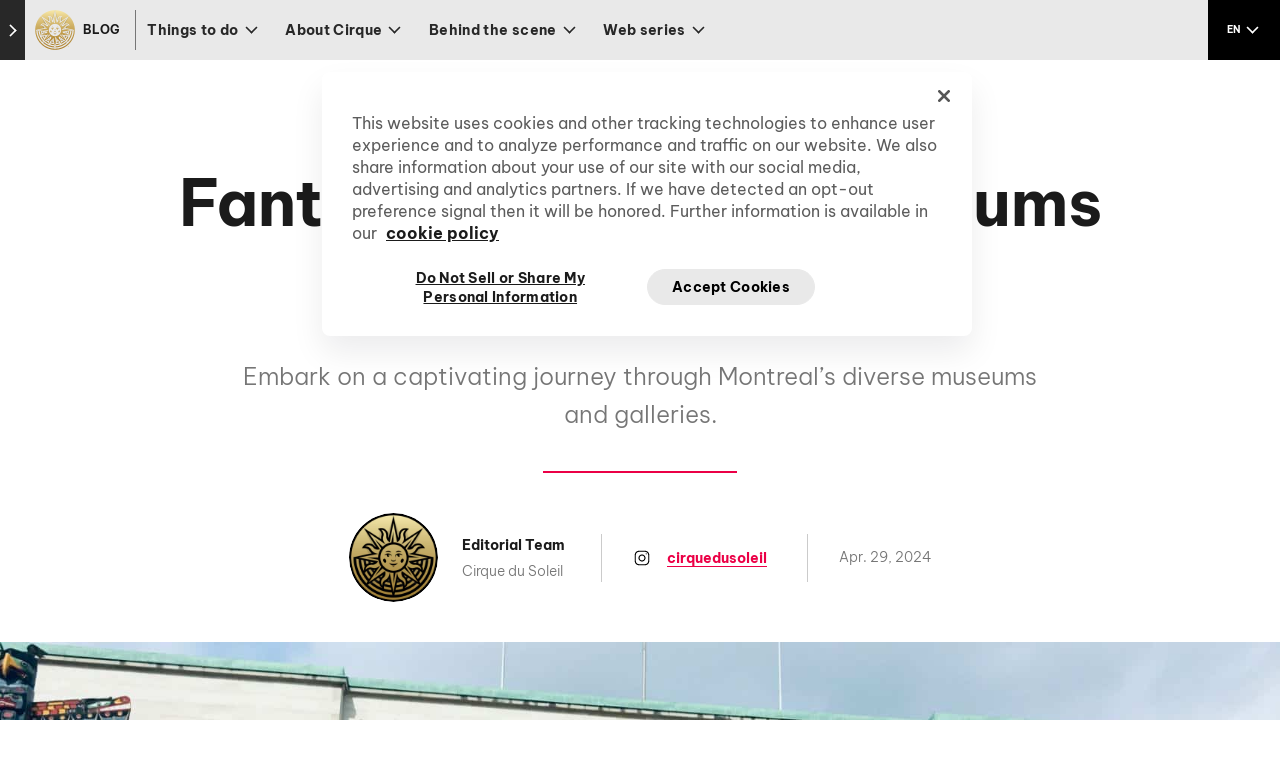

--- FILE ---
content_type: text/html; charset=utf-8
request_url: https://blog.cirquedusoleil.com/montreal-museums
body_size: 28082
content:


<!DOCTYPE html>
<html lang="en" class="">
<head>
    <meta charset="utf-8" />
    <meta http-equiv="X-UA-Compatible" content="IE=edge">
    <meta http-equiv="Content-type" content="text/html; charset=utf-8">
    <meta content="width=device-width, initial-scale=1.0" name="viewport" />

<title>Fantastic Montreal Museums - Cirque du Soleil</title>


<meta name="description" content="Explore the landscape of Montreal museums, featuring art, history, science, and culture and offering a deep dive into Canada&#39;s heritage and contemporary life. " />

<link rel="canonical" href="https://blog.cirquedusoleil.com/montreal-museums" />

<link rel="alternate" href="https://blog.cirquedusoleil.com/montreal-museums" hreflang="en" />
<link rel="alternate" href="https://blog.cirquedusoleil.com/fr/musee-montreal" hreflang="fr" />
<link rel="alternate" href="https://blog.cirquedusoleil.com/montreal-museums" hreflang="x-default" />




<meta property="og:title" content="Fantastic Montreal Museums to Visit | Blog | Cirque du Soleil " />
<meta property="og:image" content="https://blog.cirquedusoleil.com/-/media/blog/bl_city_articles/montreal/montreal-museums/thumbnails/musee_des_beaux_arts-de_montreal_facebook_cover.jpg?db=web&amp;vs=1&amp;hash=FA198B3E4591D6694E632A4DA28C28AB" />
<meta property="og:description" content="Explore the landscape of Montreal museums, featuring art, history, science, and culture and offering a deep dive into Canada&#39;s heritage and contemporary life. " />
<meta property="og:url" content="https://blog.cirquedusoleil.com/montreal-museums" />
    
    <link href="/dist/v3/blog/ver20250609/css/app.blog.css"  rel="stylesheet" />
<link href="/dist/components/ver20250609/css/components.sitemenu.css"  rel="stylesheet" />
<link href="/dist/components/ver20250609/css/components.banner.css"  rel="stylesheet" />
<style type="text/css">
.video-promo {
margin-bottom: 72px;
}

.c-blog-post-hero__eyebrow {
margin-top: 40px;
}

@media screen and (max-width: 600px) {
.podcast-platform-section {
margin-top: 0 !important;
}

.podcast-platform-section li {
height: 35px !important;
}

.podcast-platform-section h2 {
font-size: 20px !important;
margin-bottom: 0 !important;
}

.c-blog-post-hero__eyebrow {
margin-top: 16px;
}
}
 .topic-tiles .card__container .card__list {    
justify-content: center;
}


.mosaic {
margin-bottom: 0;
}
.mosaic .default-section.mosaic__content {
    padding-top: 0 !important;
}
@media screen and (max-width: 1279px) {
.mosaic .default-section__container {
    padding: 0 !important;
}
}

.default-section.section-separators .default-section__container:before,
.default-section.section-separators .default-section__container:after {
left: 16px; 
right: 16px;
max-width: calc(100% - 32px);
}

.banner__item.\+test .banner__text {
           position: absolute;
            top: 0;
            left: 0;
            width: 100%;
            height: 100%;
}
</style>

    

    <noscript>

<iframe src="//www.googletagmanager.com/ns.html?id=GTM-MNVPM8" height="0" width ="0" style ="display: none; visibility: hidden" ></iframe>

</noscript>
<script>

(function (w, d, s, l, i) {w[l] = w[l] || [];w[l].push({'gtm.start':new Date().getTime(),event: 'gtm.js'});var f = d.getElementsByTagName(s)[0],j = d.createElement(s),dl = l != 'dataLayer' ? '&l=' + l : '';j.async = true;j.src ='//www.googletagmanager.com/gtm.js?id=' + i + dl;f.parentNode.insertBefore(j, f);})(window, document, 'script', 'dataLayer', 'GTM-MNVPM8'); 
 window.dataLayer = window.dataLayer || [];

</script>


    

    <!-- OneTrust -->
<script src="https://cdn.cookielaw.org/scripttemplates/otSDKStub.js" type="text/javascript" charset="UTF-8" data-document-language="true" data-domain-script="b3839d53-207f-4318-bfc9-7f73154c5189"></script><script type="text/javascript">function OptanonWrapper() {window.dataLayer.push({event:'OneTrustGroupsUpdated'}); if(typeof EventPushTD !== 'undefined' && typeof EventPushTD === 'function') { EventPushTD() };}</script>
<!-- /OneTrust -->


</head>

<body class="header-static theme-light ">
    
    <script>

window.dataLayer.push({"event":'PV',
"page":{
  "environment": "Blog.com",
  "pageType": "blog",
  "breadcrumb": "blogs > montreal museums",
  "pageLevel1": "blogs",
  "pageLevel2": "montreal museums",
  "contentName": "montreal museums",
  "requestURI": "/montreal-museums",
  "language": "en",
  "device": "desktop"
},"user":{
  "scContactId": "1b4d3908-c2d0-4b8e-a914-e217f2948477"
}});
</script>

    
<script>

window.dataLayer.push(
{

"ucs_id":"{71f0004c-2e34-4ee2-a5f7-6616d5f2eeb9} > blog post page > home",
"event":"page_view",
"event_name":"page_view",
"page":{
 "page_language": "en",
 "page_full_uri": "/montreal-museums",
 "breadcrumb": "home > montreal museums",
 "content_group": "content",
 "content_name": "montreal museums",
 "content_type": "blog post page",
 "context_name": "montreal museums",
 "context_type": "blog post page",
 "environment": "blog",
 "device": "desktop",
 "page_level_1": "home",
 "page_level_2": "montreal museums"
},
"user":{
 "sitecore_id": "1b4d3908-c2d0-4b8e-a914-e217f2948477"
}
}
);

</script>

    <div id="site">
        
        <header class="main-header">
    <!-- Contextual Navigation Top Menu -->
    <!-- EmergencyBanner -->
<!-- /EmergencyBanner -->


<!-- TOP MENU START -->
<nav class="nav nav-mobile-header__container" role="navigation" aria-label="Main menu">
    <div class="skipNavigation" data-module="SkipNavigation"></div>
    <ul>
        <!-- Mobile burger button -->
            <li>
                <button class="nav-mobile-header__menu-icon focus-first-element" aria-label="Main menu" aria-expanded="false">
                        <svg viewBox="0 0 16 12" width="16" height="12" xmlns="http://www.w3.org/2000/svg">
                            <path d="M.5 5.2h15v1.7H.5V5.2zm0 6.3h15V9.8H.5v1.7zm0-11v1.7h15V.5H.5z" fill="#FFF" fill-rule="nonzero" />
                        </svg>
                </button>
            </li>
        <!-- End of Mobile burger button -->

        <li>
            <ul class="nav-container">

                <li class="nav-primary__container nav-primary__container--open">
                    <ul class="nav-primary-menu nav-microsite-primary-menu" aria-label="Primary menu">
                        <!-- Logo -->
                        <li class="nav-logo">
                            <a href="https://www.cirquedusoleil.com/" title="Home page"><img src="/-/media/feature/components/contextual-navigation/logos/cds_brand_darkback.svg?iar=0&amp;vs=1&amp;sc_lang=en&amp;hash=B3997B7ED8957906A219616C8E207D30" alt="Cirque du Soleil" title="" /></a>
                        </li>
                        <!-- End of the Logo -->
                        <!-- Shows Dropdown -->
                        <li class="nav-show-container nav-dropdown" aria-haspopup="true">

        <button id="panel-shows-&amp;-tickets" class="nav-btn nav-shows-grid__btn" aria-expanded="false">Shows &amp; tickets<span class="nav-arrow nav-arrow--margin-left"></span></button>
<a href="https://www.cirquedusoleil.com/shows" class="nav-btn nav-shows-grid__btn--mobile " data-ga4='[{"ucs_id":"{9d4e4e8c-b981-4f01-bb8b-e5af50bcaa4e} > blog post page > home","event":"user_interaction","event_name":"click","interaction":{ "interaction_environment": "blog", "interaction_member": "contextual navigation", "interaction_component": "header", "interaction_context": "blog post page", "interaction_category": "top menu links", "interaction_type": "openshowsbutton", "link_text": "shows & tickets", "link_url": "https://www.cirquedusoleil.com/shows"},"user":{ "sitecore_id": "6a07dd9a-8efa-4ace-a042-10083eb89336"}}]'>Shows &amp; Tickets</a>            <ul class="nav-dropdown__content nav-shows-grid" aria-hidden="true" aria-labelledby="panel-shows-&-tickets">




                <li><a href="https://www.cirquedusoleil.com/alegria" class="nav-shows-grid--item notranslate -italic " data-ga4='[{"ucs_id":"{9d4e4e8c-b981-4f01-bb8b-e5af50bcaa4e} > blog post page > home","event":"user_interaction","event_name":"click","interaction":{ "interaction_environment": "blog", "interaction_member": "contextual navigation", "interaction_component": "header", "interaction_context": "blog post page", "interaction_category": "top menu links", "interaction_type": "alegria", "link_text": "alegría", "link_url": "https://www.cirquedusoleil.com/alegria"},"user":{ "sitecore_id": "6a07dd9a-8efa-4ace-a042-10083eb89336"}}]'>Alegr&#237;a</a></li><li><a href="https://www.cirquedusoleil.com/alize" class="nav-shows-grid--item notranslate " data-ga4='[{"ucs_id":"{9d4e4e8c-b981-4f01-bb8b-e5af50bcaa4e} > blog post page > home","event":"user_interaction","event_name":"click","interaction":{ "interaction_environment": "blog", "interaction_member": "contextual navigation", "interaction_component": "header", "interaction_context": "blog post page", "interaction_category": "top menu links", "interaction_type": "alize", "link_text": "cirque du soleil alizé", "link_url": "https://www.cirquedusoleil.com/alize"},"user":{ "sitecore_id": "6a07dd9a-8efa-4ace-a042-10083eb89336"}}]'>Cirque du Soleil ALIZ&#201;</a></li><li><a href="https://www.cirquedusoleil.com/auana" class="nav-shows-grid--item notranslate " data-ga4='[{"ucs_id":"{9d4e4e8c-b981-4f01-bb8b-e5af50bcaa4e} > blog post page > home","event":"user_interaction","event_name":"click","interaction":{ "interaction_environment": "blog", "interaction_member": "contextual navigation", "interaction_component": "header", "interaction_context": "blog post page", "interaction_category": "top menu links", "interaction_type": "auana", "link_text": "cirque du soleil ʻauana", "link_url": "https://www.cirquedusoleil.com/auana"},"user":{ "sitecore_id": "6a07dd9a-8efa-4ace-a042-10083eb89336"}}]'>Cirque du Soleil ʻAuana</a></li><li><a href="https://www.cirquedusoleil.com/corteo" class="nav-shows-grid--item notranslate -italic " data-ga4='[{"ucs_id":"{9d4e4e8c-b981-4f01-bb8b-e5af50bcaa4e} > blog post page > home","event":"user_interaction","event_name":"click","interaction":{ "interaction_environment": "blog", "interaction_member": "contextual navigation", "interaction_component": "header", "interaction_context": "blog post page", "interaction_category": "top menu links", "interaction_type": "corteo", "link_text": "corteo", "link_url": "https://www.cirquedusoleil.com/corteo"},"user":{ "sitecore_id": "6a07dd9a-8efa-4ace-a042-10083eb89336"}}]'>Corteo</a></li><li><a href="https://www.cirquedusoleil.com/drawn-to-life" class="nav-shows-grid--item notranslate " data-ga4='[{"ucs_id":"{9d4e4e8c-b981-4f01-bb8b-e5af50bcaa4e} > blog post page > home","event":"user_interaction","event_name":"click","interaction":{ "interaction_environment": "blog", "interaction_member": "contextual navigation", "interaction_component": "header", "interaction_context": "blog post page", "interaction_category": "top menu links", "interaction_type": "drawn to life", "link_text": "drawn to life", "link_url": "https://www.cirquedusoleil.com/drawn-to-life"},"user":{ "sitecore_id": "6a07dd9a-8efa-4ace-a042-10083eb89336"}}]'>Drawn to Life</a></li><li><a href="https://www.cirquedusoleil.com/echo" class="nav-shows-grid--item notranslate " data-ga4='[{"ucs_id":"{9d4e4e8c-b981-4f01-bb8b-e5af50bcaa4e} > blog post page > home","event":"user_interaction","event_name":"click","interaction":{ "interaction_environment": "blog", "interaction_member": "contextual navigation", "interaction_component": "header", "interaction_context": "blog post page", "interaction_category": "top menu links", "interaction_type": "echo", "link_text": "cirque du soleil echo", "link_url": "https://www.cirquedusoleil.com/echo"},"user":{ "sitecore_id": "6a07dd9a-8efa-4ace-a042-10083eb89336"}}]'>Cirque du Soleil ECHO</a></li><li><a href="https://www.cirquedusoleil.com/joya" class="nav-shows-grid--item notranslate " data-ga4='[{"ucs_id":"{9d4e4e8c-b981-4f01-bb8b-e5af50bcaa4e} > blog post page > home","event":"user_interaction","event_name":"click","interaction":{ "interaction_environment": "blog", "interaction_member": "contextual navigation", "interaction_component": "header", "interaction_context": "blog post page", "interaction_category": "top menu links", "interaction_type": "joya", "link_text": "joyà", "link_url": "https://www.cirquedusoleil.com/joya"},"user":{ "sitecore_id": "6a07dd9a-8efa-4ace-a042-10083eb89336"}}]'>JOY&#192;</a></li><li><a href="https://www.cirquedusoleil.com/ka" class="nav-shows-grid--item notranslate " data-ga4='[{"ucs_id":"{9d4e4e8c-b981-4f01-bb8b-e5af50bcaa4e} > blog post page > home","event":"user_interaction","event_name":"click","interaction":{ "interaction_environment": "blog", "interaction_member": "contextual navigation", "interaction_component": "header", "interaction_context": "blog post page", "interaction_category": "top menu links", "interaction_type": "ka", "link_text": "kà", "link_url": "https://www.cirquedusoleil.com/ka"},"user":{ "sitecore_id": "6a07dd9a-8efa-4ace-a042-10083eb89336"}}]'>K&#192;</a></li><li><a href="https://www.cirquedusoleil.com/kooza" class="nav-shows-grid--item notranslate " data-ga4='[{"ucs_id":"{9d4e4e8c-b981-4f01-bb8b-e5af50bcaa4e} > blog post page > home","event":"user_interaction","event_name":"click","interaction":{ "interaction_environment": "blog", "interaction_member": "contextual navigation", "interaction_component": "header", "interaction_context": "blog post page", "interaction_category": "top menu links", "interaction_type": "kooza", "link_text": "kooza", "link_url": "https://www.cirquedusoleil.com/kooza"},"user":{ "sitecore_id": "6a07dd9a-8efa-4ace-a042-10083eb89336"}}]'>KOOZA</a></li><li><a href="https://www.cirquedusoleil.com/kurios" class="nav-shows-grid--item notranslate -italic " data-ga4='[{"ucs_id":"{9d4e4e8c-b981-4f01-bb8b-e5af50bcaa4e} > blog post page > home","event":"user_interaction","event_name":"click","interaction":{ "interaction_environment": "blog", "interaction_member": "contextual navigation", "interaction_component": "header", "interaction_context": "blog post page", "interaction_category": "top menu links", "interaction_type": "kurios", "link_text": "kurios - cabinet of curiosities", "link_url": "https://www.cirquedusoleil.com/kurios"},"user":{ "sitecore_id": "6a07dd9a-8efa-4ace-a042-10083eb89336"}}]'>KURIOS - Cabinet of Curiosities</a></li><li><a href="https://www.cirquedusoleil.com/ludo" class="nav-shows-grid--item notranslate " data-ga4='[{"ucs_id":"{9d4e4e8c-b981-4f01-bb8b-e5af50bcaa4e} > blog post page > home","event":"user_interaction","event_name":"click","interaction":{ "interaction_environment": "blog", "interaction_member": "contextual navigation", "interaction_component": "header", "interaction_context": "blog post page", "interaction_category": "top menu links", "interaction_type": "ludo", "link_text": "ludõ", "link_url": "https://www.cirquedusoleil.com/ludo"},"user":{ "sitecore_id": "6a07dd9a-8efa-4ace-a042-10083eb89336"}}]'>LUD&#213;</a></li><li><a href="https://www.cirquedusoleil.com/luzia" class="nav-shows-grid--item notranslate " data-ga4='[{"ucs_id":"{9d4e4e8c-b981-4f01-bb8b-e5af50bcaa4e} > blog post page > home","event":"user_interaction","event_name":"click","interaction":{ "interaction_environment": "blog", "interaction_member": "contextual navigation", "interaction_component": "header", "interaction_context": "blog post page", "interaction_category": "top menu links", "interaction_type": "luzia", "link_text": "luzia", "link_url": "https://www.cirquedusoleil.com/luzia"},"user":{ "sitecore_id": "6a07dd9a-8efa-4ace-a042-10083eb89336"}}]'>LUZIA</a></li><li><a href="https://www.cirquedusoleil.com/mad-apple" class="nav-shows-grid--item notranslate " data-ga4='[{"ucs_id":"{9d4e4e8c-b981-4f01-bb8b-e5af50bcaa4e} > blog post page > home","event":"user_interaction","event_name":"click","interaction":{ "interaction_environment": "blog", "interaction_member": "contextual navigation", "interaction_component": "header", "interaction_context": "blog post page", "interaction_category": "top menu links", "interaction_type": "mad apple", "link_text": "cirque du soleil mad apple", "link_url": "https://www.cirquedusoleil.com/mad-apple"},"user":{ "sitecore_id": "6a07dd9a-8efa-4ace-a042-10083eb89336"}}]'>Cirque du Soleil Mad Apple</a></li><li><a href="https://www.cirquedusoleil.com/michael-jackson-one" class="nav-shows-grid--item notranslate -italic " data-ga4='[{"ucs_id":"{9d4e4e8c-b981-4f01-bb8b-e5af50bcaa4e} > blog post page > home","event":"user_interaction","event_name":"click","interaction":{ "interaction_environment": "blog", "interaction_member": "contextual navigation", "interaction_component": "header", "interaction_context": "blog post page", "interaction_category": "top menu links", "interaction_type": "michaeljacksonone", "link_text": "michael jackson one", "link_url": "https://www.cirquedusoleil.com/michael-jackson-one"},"user":{ "sitecore_id": "6a07dd9a-8efa-4ace-a042-10083eb89336"}}]'>Michael Jackson ONE</a></li><li><a href="https://www.cirquedusoleil.com/mystere" class="nav-shows-grid--item notranslate -italic " data-ga4='[{"ucs_id":"{9d4e4e8c-b981-4f01-bb8b-e5af50bcaa4e} > blog post page > home","event":"user_interaction","event_name":"click","interaction":{ "interaction_environment": "blog", "interaction_member": "contextual navigation", "interaction_component": "header", "interaction_context": "blog post page", "interaction_category": "top menu links", "interaction_type": "mystere", "link_text": "mystère", "link_url": "https://www.cirquedusoleil.com/mystere"},"user":{ "sitecore_id": "6a07dd9a-8efa-4ace-a042-10083eb89336"}}]'>Myst&#232;re</a></li><li><a href="https://www.cirquedusoleil.com/o" class="nav-shows-grid--item notranslate " data-ga4='[{"ucs_id":"{9d4e4e8c-b981-4f01-bb8b-e5af50bcaa4e} > blog post page > home","event":"user_interaction","event_name":"click","interaction":{ "interaction_environment": "blog", "interaction_member": "contextual navigation", "interaction_component": "header", "interaction_context": "blog post page", "interaction_category": "top menu links", "interaction_type": "o", "link_text": ""o"", "link_url": "https://www.cirquedusoleil.com/o"},"user":{ "sitecore_id": "6a07dd9a-8efa-4ace-a042-10083eb89336"}}]'>&quot;O&quot;</a></li><li><a href="https://www.cirquedusoleil.com/ovo" class="nav-shows-grid--item notranslate " data-ga4='[{"ucs_id":"{9d4e4e8c-b981-4f01-bb8b-e5af50bcaa4e} > blog post page > home","event":"user_interaction","event_name":"click","interaction":{ "interaction_environment": "blog", "interaction_member": "contextual navigation", "interaction_component": "header", "interaction_context": "blog post page", "interaction_category": "top menu links", "interaction_type": "ovo", "link_text": "ovo", "link_url": "https://www.cirquedusoleil.com/ovo"},"user":{ "sitecore_id": "6a07dd9a-8efa-4ace-a042-10083eb89336"}}]'>OVO</a></li><li><a href="https://www.cirquedusoleil.com/serie-hommage-jean-leloup" class="nav-shows-grid--item notranslate " data-ga4='[{"ucs_id":"{9d4e4e8c-b981-4f01-bb8b-e5af50bcaa4e} > blog post page > home","event":"user_interaction","event_name":"click","interaction":{ "interaction_environment": "blog", "interaction_member": "contextual navigation", "interaction_component": "header", "interaction_context": "blog post page", "interaction_category": "top menu links", "interaction_type": "serie hommage jean leloup", "link_text": "tribute series - jean leloup", "link_url": "https://www.cirquedusoleil.com/serie-hommage-jean-leloup"},"user":{ "sitecore_id": "6a07dd9a-8efa-4ace-a042-10083eb89336"}}]'>Tribute Series - Jean Leloup</a></li><li><a href="https://www.cirquedusoleil.com/twas-the-night-before" class="nav-shows-grid--item notranslate " data-ga4='[{"ucs_id":"{9d4e4e8c-b981-4f01-bb8b-e5af50bcaa4e} > blog post page > home","event":"user_interaction","event_name":"click","interaction":{ "interaction_environment": "blog", "interaction_member": "contextual navigation", "interaction_component": "header", "interaction_context": "blog post page", "interaction_category": "top menu links", "interaction_type": "twas the night before", "link_text": "twas the night before...", "link_url": "https://www.cirquedusoleil.com/twas-the-night-before"},"user":{ "sitecore_id": "6a07dd9a-8efa-4ace-a042-10083eb89336"}}]'>&#39;Twas the Night Before...</a></li>

                    <li class="nav-shows-filter">
                        <a href="https://www.cirquedusoleil.com/shows#cities" class="nav-btn--no-underline " data-ga4='[{"ucs_id":"{9d4e4e8c-b981-4f01-bb8b-e5af50bcaa4e} > blog post page > home","event":"user_interaction","event_name":"click","interaction":{ "interaction_environment": "blog", "interaction_member": "contextual navigation", "interaction_component": "header", "interaction_context": "blog post page", "interaction_category": "top menu links", "interaction_type": "allcitiesbutton", "link_text": "all cities", "link_url": "https://www.cirquedusoleil.com/shows"},"user":{ "sitecore_id": "6a07dd9a-8efa-4ace-a042-10083eb89336"}}]'>All Cities</a>
                    </li>
            </ul>
</li>

                <li>
                    <a href="https://www.cirquedusoleil.com/las-vegas-shows" class="nav-microsite__btn " data-ga4='[{"ucs_id":"{9d4e4e8c-b981-4f01-bb8b-e5af50bcaa4e} > blog post page > home","event":"user_interaction","event_name":"click","interaction":{ "interaction_environment": "blog", "interaction_member": "contextual navigation", "interaction_component": "header", "interaction_context": "blog post page", "interaction_category": "top menu links", "interaction_type": "lasvegas", "link_text": "las vegas", "link_url": "https://www.cirquedusoleil.com/las-vegas-shows"},"user":{ "sitecore_id": "6a07dd9a-8efa-4ace-a042-10083eb89336"}}]'>Las Vegas</a>
                </li>
                <li>
                    <a href="https://www.cirquedusoleil.com/group" class="nav-microsite__btn " data-ga4='[{"ucs_id":"{9d4e4e8c-b981-4f01-bb8b-e5af50bcaa4e} > blog post page > home","event":"user_interaction","event_name":"click","interaction":{ "interaction_environment": "blog", "interaction_member": "contextual navigation", "interaction_component": "header", "interaction_context": "blog post page", "interaction_category": "top menu links", "interaction_type": "group", "link_text": "group", "link_url": "https://www.cirquedusoleil.com/group"},"user":{ "sitecore_id": "6a07dd9a-8efa-4ace-a042-10083eb89336"}}]'>Group</a>
                </li>
                <li>
                    <a href="https://www.cirquedusoleil.com/studio" class="nav-microsite__btn " data-ga4='[{"ucs_id":"{1d103999-19ab-4a89-911f-daa666aded0f} > blog post page > home","event":"user_interaction","event_name":"click","interaction":{ "interaction_environment": "blog", "interaction_member": "contextual navigation", "interaction_component": "header", "interaction_context": "blog post page", "interaction_category": "top menu links", "interaction_type": "shows > studio", "link_text": "studio", "link_url": "https://www.cirquedusoleil.com/studio"},"user":{ "sitecore_id": "6a07dd9a-8efa-4ace-a042-10083eb89336"}}]'>Studio</a>
                </li>
                <li>
                    <a href="https://www.cirquedusoleil.com/collection" class="nav-microsite__btn " data-ga4='[{"ucs_id":"{9a69ec79-6045-4f5f-9618-9f1d0973bc05} > blog post page > home","event":"user_interaction","event_name":"click","interaction":{ "interaction_environment": "blog", "interaction_member": "contextual navigation", "interaction_component": "header", "interaction_context": "blog post page", "interaction_category": "top menu links", "interaction_type": "collection", "link_url": "https://www.cirquedusoleil.com/collection", "link_text": "collection"},"user":{ "sitecore_id": "6a07dd9a-8efa-4ace-a042-10083eb89336"}}]'>Collection</a>
                </li>
                <li>
                    <a href="https://www.cirquedusoleil.com/experiences" class="nav-microsite__btn " data-ga4='[{"ucs_id":"{9a69ec79-6045-4f5f-9618-9f1d0973bc05} > blog post page > home","event":"user_interaction","event_name":"click","interaction":{ "interaction_environment": "blog", "interaction_member": "contextual navigation", "interaction_component": "header", "interaction_context": "blog post page", "interaction_category": "top menu links", "interaction_type": "experience", "link_url": "https://www.cirquedusoleil.com/experiences", "link_text": "experience"},"user":{ "sitecore_id": "6a07dd9a-8efa-4ace-a042-10083eb89336"}}]'>Experience</a>
                </li>


                        <!-- End of the Shows Dropdown -->
                    </ul>
                </li>

                <!-- Microsite sub nav -->
                


<li class="nav-microsite-menu nav-microsite-menu--open" aria-label="Secondary menu">
        <button class="nav-microsite__main-btn nav-microsite__content focus-first-element" aria-expanded="true">
            <span class="nav-arrow nav-arrow--right "></span>
            <span class="nav-microsite__title">Blog</span>
        </button>
        <ul class="nav-microsite__container nav-microsite__container--open" aria-hidden="false">

            <li>

                
                    <a aria-label=""
                       class="nav-microsite__logo "
                       href="/">

                        <span class="nav-microsite__logo-container">
                            <img src="/-/media/feature/components/contextual-navigation/logos/cds_brand_lightback.svg?iar=0&amp;vs=1&amp;sc_lang=en&amp;hash=B49FC9EAF55A8776989B0901BB81FDFA" class="nav-microsite__logo-default" alt="Cirque du Soleil" title="" />
                            <img src="/-/media/feature/components/contextual-navigation/logos/cds_brand_darkback.svg?iar=0&amp;vs=1&amp;sc_lang=en&amp;hash=B3997B7ED8957906A219616C8E207D30" class="nav-microsite__logo-hover" alt="Cirque du Soleil" title="" />
                        </span>

                        <span class="nav-microsite__logo-title">Blog</span>
                        <span class="nav-microsite__logo-separator"></span>

                    </a>
            </li>




        <li class="nav-microsite__dropdown dropdown">

                <button class="nav-microsite__btn" aria-expanded="false">
        <span>Things to do</span>
        <span class="nav-arrow nav-arrow--desktop nav-arrow--margin-left"></span>
        <span class="nav-icon-plus"></span>
    </button>


            <ul class="nav-microsite__first-level" aria-hidden="true">

                        <li class="nav-microsite__second-level" data-item="0">

                                <button class="nav-microsite__item nav-microsite__secondary-btn" aria-expanded="false">
        <span class="nav-arrow nav-arrow--left nav-arrow--mobile nav-arrow--hidden"></span>
        <span class="nav-arrow nav-arrow--left nav-arrow--desktop nav-arrow--hidden"></span>
        <span>Australia</span>
        <span class="nav-arrow nav-arrow--right nav-arrow--desktop nav-arrow--margin-left"></span>
        <span class="nav-arrow nav-arrow--right nav-arrow--mobile"></span>
    </button>


                            <ul class="nav-microsite__secondary" aria-hidden="true">
                                        <li>
                                            <a href="/category/things-to-do-brisbane" class="nav-microsite__item " data-ga4='[{"ucs_id":"{9a69ec79-6045-4f5f-9618-9f1d0973bc05} > blog post page > home","event":"user_interaction","event_name":"click","interaction":{ "interaction_environment": "blog", "interaction_member": "contextual navigation", "interaction_component": "header", "interaction_context": "blog post page", "interaction_category": "top menu links", "interaction_type": "brisbane", "link_url": "/category/things-to-do-brisbane", "link_text": "brisbane"},"user":{ "sitecore_id": "6a07dd9a-8efa-4ace-a042-10083eb89336"}}]'>Brisbane</a>
                                        </li>
                                        <li>
                                            <a href="/category/things-to-do-sydney" class="nav-microsite__item " data-ga4='[{"ucs_id":"{9a69ec79-6045-4f5f-9618-9f1d0973bc05} > blog post page > home","event":"user_interaction","event_name":"click","interaction":{ "interaction_environment": "blog", "interaction_member": "contextual navigation", "interaction_component": "header", "interaction_context": "blog post page", "interaction_category": "top menu links", "interaction_type": "sydney", "link_url": "/category/things-to-do-sydney", "link_text": "sydney"},"user":{ "sitecore_id": "6a07dd9a-8efa-4ace-a042-10083eb89336"}}]'>Sydney</a>
                                        </li>
                            </ul>

                        </li>
                        <li class="nav-microsite__second-level" data-item="1">

                                <button class="nav-microsite__item nav-microsite__secondary-btn" aria-expanded="false">
        <span class="nav-arrow nav-arrow--left nav-arrow--mobile nav-arrow--hidden"></span>
        <span class="nav-arrow nav-arrow--left nav-arrow--desktop nav-arrow--hidden"></span>
        <span>Canada</span>
        <span class="nav-arrow nav-arrow--right nav-arrow--desktop nav-arrow--margin-left"></span>
        <span class="nav-arrow nav-arrow--right nav-arrow--mobile"></span>
    </button>


                            <ul class="nav-microsite__secondary" aria-hidden="true">
                                        <li>
                                            <a href="/category/things-to-do-calgary" class="nav-microsite__item " data-ga4='[{"ucs_id":"{9a69ec79-6045-4f5f-9618-9f1d0973bc05} > blog post page > home","event":"user_interaction","event_name":"click","interaction":{ "interaction_environment": "blog", "interaction_member": "contextual navigation", "interaction_component": "header", "interaction_context": "blog post page", "interaction_category": "top menu links", "interaction_type": "calgary", "link_url": "/category/things-to-do-calgary", "link_text": "calgary"},"user":{ "sitecore_id": "6a07dd9a-8efa-4ace-a042-10083eb89336"}}]'>Calgary</a>
                                        </li>
                                        <li>
                                            <a href="/category/things-to-do-mauricie" class="nav-microsite__item " data-ga4='[{"ucs_id":"{9a69ec79-6045-4f5f-9618-9f1d0973bc05} > blog post page > home","event":"user_interaction","event_name":"click","interaction":{ "interaction_environment": "blog", "interaction_member": "contextual navigation", "interaction_component": "header", "interaction_context": "blog post page", "interaction_category": "top menu links", "interaction_type": "mauricie", "link_url": "/category/things-to-do-mauricie", "link_text": "mauricie"},"user":{ "sitecore_id": "6a07dd9a-8efa-4ace-a042-10083eb89336"}}]'>Mauricie</a>
                                        </li>
                                        <li>
                                            <a href="/category/things-to-do-montreal" class="nav-microsite__item " data-ga4='[{"ucs_id":"{9a69ec79-6045-4f5f-9618-9f1d0973bc05} > blog post page > home","event":"user_interaction","event_name":"click","interaction":{ "interaction_environment": "blog", "interaction_member": "contextual navigation", "interaction_component": "header", "interaction_context": "blog post page", "interaction_category": "top menu links", "interaction_type": "montreal", "link_url": "/category/things-to-do-montreal", "link_text": "montreal"},"user":{ "sitecore_id": "6a07dd9a-8efa-4ace-a042-10083eb89336"}}]'>Montreal</a>
                                        </li>
                                        <li>
                                            <a href="/category/things-to-do-toronto" class="nav-microsite__item " data-ga4='[{"ucs_id":"{9a69ec79-6045-4f5f-9618-9f1d0973bc05} > blog post page > home","event":"user_interaction","event_name":"click","interaction":{ "interaction_environment": "blog", "interaction_member": "contextual navigation", "interaction_component": "header", "interaction_context": "blog post page", "interaction_category": "top menu links", "interaction_type": "toronto", "link_url": "/category/things-to-do-toronto", "link_text": "toronto"},"user":{ "sitecore_id": "6a07dd9a-8efa-4ace-a042-10083eb89336"}}]'>Toronto</a>
                                        </li>
                                        <li>
                                            <a href="/category/things-to-do-vancouver" class="nav-microsite__item " data-ga4='[{"ucs_id":"{9a69ec79-6045-4f5f-9618-9f1d0973bc05} > blog post page > home","event":"user_interaction","event_name":"click","interaction":{ "interaction_environment": "blog", "interaction_member": "contextual navigation", "interaction_component": "header", "interaction_context": "blog post page", "interaction_category": "top menu links", "interaction_type": "vancouver", "link_url": "/category/things-to-do-vancouver", "link_text": "vancouver"},"user":{ "sitecore_id": "6a07dd9a-8efa-4ace-a042-10083eb89336"}}]'>Vancouver</a>
                                        </li>
                            </ul>

                        </li>
                        <li class="nav-microsite__second-level" data-item="2">

                                <button class="nav-microsite__item nav-microsite__secondary-btn" aria-expanded="false">
        <span class="nav-arrow nav-arrow--left nav-arrow--mobile nav-arrow--hidden"></span>
        <span class="nav-arrow nav-arrow--left nav-arrow--desktop nav-arrow--hidden"></span>
        <span>Mexico</span>
        <span class="nav-arrow nav-arrow--right nav-arrow--desktop nav-arrow--margin-left"></span>
        <span class="nav-arrow nav-arrow--right nav-arrow--mobile"></span>
    </button>


                            <ul class="nav-microsite__secondary" aria-hidden="true">
                                        <li>
                                            <a href="/category/things-to-do-puerto-vallarta" class="nav-microsite__item " data-ga4='[{"ucs_id":"{9a69ec79-6045-4f5f-9618-9f1d0973bc05} > blog post page > home","event":"user_interaction","event_name":"click","interaction":{ "interaction_environment": "blog", "interaction_member": "contextual navigation", "interaction_component": "header", "interaction_context": "blog post page", "interaction_category": "top menu links", "interaction_type": "puerto vallarta", "link_url": "/category/things-to-do-puerto-vallarta", "link_text": "puerto vallarta"},"user":{ "sitecore_id": "6a07dd9a-8efa-4ace-a042-10083eb89336"}}]'>Puerto Vallarta</a>
                                        </li>
                                        <li>
                                            <a href="/category/things-to-do-riviera-maya" class="nav-microsite__item " data-ga4='[{"ucs_id":"{9a69ec79-6045-4f5f-9618-9f1d0973bc05} > blog post page > home","event":"user_interaction","event_name":"click","interaction":{ "interaction_environment": "blog", "interaction_member": "contextual navigation", "interaction_component": "header", "interaction_context": "blog post page", "interaction_category": "top menu links", "interaction_type": "riviera maya", "link_url": "/category/things-to-do-riviera-maya", "link_text": "riviera maya"},"user":{ "sitecore_id": "6a07dd9a-8efa-4ace-a042-10083eb89336"}}]'>Riviera Maya</a>
                                        </li>
                            </ul>

                        </li>
                        <li class="nav-microsite__second-level" data-item="3">

                                <button class="nav-microsite__item nav-microsite__secondary-btn" aria-expanded="false">
        <span class="nav-arrow nav-arrow--left nav-arrow--mobile nav-arrow--hidden"></span>
        <span class="nav-arrow nav-arrow--left nav-arrow--desktop nav-arrow--hidden"></span>
        <span>Spain</span>
        <span class="nav-arrow nav-arrow--right nav-arrow--desktop nav-arrow--margin-left"></span>
        <span class="nav-arrow nav-arrow--right nav-arrow--mobile"></span>
    </button>


                            <ul class="nav-microsite__secondary" aria-hidden="true">
                                        <li>
                                            <a href="/category/things-to-do-barcelona" class="nav-microsite__item " data-ga4='[{"ucs_id":"{9a69ec79-6045-4f5f-9618-9f1d0973bc05} > blog post page > home","event":"user_interaction","event_name":"click","interaction":{ "interaction_environment": "blog", "interaction_member": "contextual navigation", "interaction_component": "header", "interaction_context": "blog post page", "interaction_category": "top menu links", "interaction_type": "barcelona", "link_url": "/category/things-to-do-barcelona", "link_text": "barcelona"},"user":{ "sitecore_id": "6a07dd9a-8efa-4ace-a042-10083eb89336"}}]'>Barcelona</a>
                                        </li>
                                        <li>
                                            <a href="/category/things-to-do-gran-canaria" class="nav-microsite__item " data-ga4='[{"ucs_id":"{9a69ec79-6045-4f5f-9618-9f1d0973bc05} > blog post page > home","event":"user_interaction","event_name":"click","interaction":{ "interaction_environment": "blog", "interaction_member": "contextual navigation", "interaction_component": "header", "interaction_context": "blog post page", "interaction_category": "top menu links", "interaction_type": "gran canaria", "link_url": "/category/things-to-do-gran-canaria", "link_text": "gran canaria"},"user":{ "sitecore_id": "6a07dd9a-8efa-4ace-a042-10083eb89336"}}]'>Gran Canaria</a>
                                        </li>
                                        <li>
                                            <a href="/category/things-to-do-madrid" class="nav-microsite__item " data-ga4='[{"ucs_id":"{9a69ec79-6045-4f5f-9618-9f1d0973bc05} > blog post page > home","event":"user_interaction","event_name":"click","interaction":{ "interaction_environment": "blog", "interaction_member": "contextual navigation", "interaction_component": "header", "interaction_context": "blog post page", "interaction_category": "top menu links", "interaction_type": "madrid", "link_url": "/category/things-to-do-madrid", "link_text": "madrid"},"user":{ "sitecore_id": "6a07dd9a-8efa-4ace-a042-10083eb89336"}}]'>Madrid</a>
                                        </li>
                            </ul>

                        </li>
                        <li class="nav-microsite__second-level" data-item="4">

                                <button class="nav-microsite__item nav-microsite__secondary-btn" aria-expanded="false">
        <span class="nav-arrow nav-arrow--left nav-arrow--mobile nav-arrow--hidden"></span>
        <span class="nav-arrow nav-arrow--left nav-arrow--desktop nav-arrow--hidden"></span>
        <span>United Kingdom</span>
        <span class="nav-arrow nav-arrow--right nav-arrow--desktop nav-arrow--margin-left"></span>
        <span class="nav-arrow nav-arrow--right nav-arrow--mobile"></span>
    </button>


                            <ul class="nav-microsite__secondary" aria-hidden="true">
                                        <li>
                                            <a href="/category/things-to-do-london" class="nav-microsite__item " data-ga4='[{"ucs_id":"{9a69ec79-6045-4f5f-9618-9f1d0973bc05} > blog post page > home","event":"user_interaction","event_name":"click","interaction":{ "interaction_environment": "blog", "interaction_member": "contextual navigation", "interaction_component": "header", "interaction_context": "blog post page", "interaction_category": "top menu links", "interaction_type": "london", "link_url": "/category/things-to-do-london", "link_text": "london"},"user":{ "sitecore_id": "6a07dd9a-8efa-4ace-a042-10083eb89336"}}]'>London</a>
                                        </li>
                            </ul>

                        </li>
                        <li class="nav-microsite__second-level" data-item="5">

                                <button class="nav-microsite__item nav-microsite__secondary-btn" aria-expanded="false">
        <span class="nav-arrow nav-arrow--left nav-arrow--mobile nav-arrow--hidden"></span>
        <span class="nav-arrow nav-arrow--left nav-arrow--desktop nav-arrow--hidden"></span>
        <span>United States</span>
        <span class="nav-arrow nav-arrow--right nav-arrow--desktop nav-arrow--margin-left"></span>
        <span class="nav-arrow nav-arrow--right nav-arrow--mobile"></span>
    </button>


                            <ul class="nav-microsite__secondary" aria-hidden="true">
                                        <li>
                                            <a href="/category/things-to-do-atlanta" class="nav-microsite__item " data-ga4='[{"ucs_id":"{9a69ec79-6045-4f5f-9618-9f1d0973bc05} > blog post page > home","event":"user_interaction","event_name":"click","interaction":{ "interaction_environment": "blog", "interaction_member": "contextual navigation", "interaction_component": "header", "interaction_context": "blog post page", "interaction_category": "top menu links", "interaction_type": "atlanta", "link_url": "/category/things-to-do-atlanta", "link_text": "atlanta"},"user":{ "sitecore_id": "6a07dd9a-8efa-4ace-a042-10083eb89336"}}]'>Atlanta</a>
                                        </li>
                                        <li>
                                            <a href="/category/things-to-do-bay-area" class="nav-microsite__item " data-ga4='[{"ucs_id":"{9a69ec79-6045-4f5f-9618-9f1d0973bc05} > blog post page > home","event":"user_interaction","event_name":"click","interaction":{ "interaction_environment": "blog", "interaction_member": "contextual navigation", "interaction_component": "header", "interaction_context": "blog post page", "interaction_category": "top menu links", "interaction_type": "bay area", "link_url": "/category/things-to-do-bay-area", "link_text": "bay area"},"user":{ "sitecore_id": "6a07dd9a-8efa-4ace-a042-10083eb89336"}}]'>Bay Area</a>
                                        </li>
                                        <li>
                                            <a href="/category/things-to-do-chicago" class="nav-microsite__item " data-ga4='[{"ucs_id":"{9a69ec79-6045-4f5f-9618-9f1d0973bc05} > blog post page > home","event":"user_interaction","event_name":"click","interaction":{ "interaction_environment": "blog", "interaction_member": "contextual navigation", "interaction_component": "header", "interaction_context": "blog post page", "interaction_category": "top menu links", "interaction_type": "chicago", "link_url": "/category/things-to-do-chicago", "link_text": "chicago"},"user":{ "sitecore_id": "6a07dd9a-8efa-4ace-a042-10083eb89336"}}]'>Chicago</a>
                                        </li>
                                        <li>
                                            <a href="/category/things-to-do-denver" class="nav-microsite__item " data-ga4='[{"ucs_id":"{9a69ec79-6045-4f5f-9618-9f1d0973bc05} > blog post page > home","event":"user_interaction","event_name":"click","interaction":{ "interaction_environment": "blog", "interaction_member": "contextual navigation", "interaction_component": "header", "interaction_context": "blog post page", "interaction_category": "top menu links", "interaction_type": "denver", "link_url": "/category/things-to-do-denver", "link_text": "denver"},"user":{ "sitecore_id": "6a07dd9a-8efa-4ace-a042-10083eb89336"}}]'>Denver</a>
                                        </li>
                                        <li>
                                            <a href="/category/things-to-do-honolulu" class="nav-microsite__item " data-ga4='[{"ucs_id":"{9a69ec79-6045-4f5f-9618-9f1d0973bc05} > blog post page > home","event":"user_interaction","event_name":"click","interaction":{ "interaction_environment": "blog", "interaction_member": "contextual navigation", "interaction_component": "header", "interaction_context": "blog post page", "interaction_category": "top menu links", "interaction_type": "honolulu", "link_url": "/category/things-to-do-honolulu", "link_text": "honolulu"},"user":{ "sitecore_id": "6a07dd9a-8efa-4ace-a042-10083eb89336"}}]'>Honolulu</a>
                                        </li>
                                        <li>
                                            <a href="/category/things-to-do-houston" class="nav-microsite__item " data-ga4='[{"ucs_id":"{9a69ec79-6045-4f5f-9618-9f1d0973bc05} > blog post page > home","event":"user_interaction","event_name":"click","interaction":{ "interaction_environment": "blog", "interaction_member": "contextual navigation", "interaction_component": "header", "interaction_context": "blog post page", "interaction_category": "top menu links", "interaction_type": "houston", "link_url": "/category/things-to-do-houston", "link_text": "houston"},"user":{ "sitecore_id": "6a07dd9a-8efa-4ace-a042-10083eb89336"}}]'>Houston</a>
                                        </li>
                                        <li>
                                            <a href="/category/things-to-do-las-vegas" class="nav-microsite__item " data-ga4='[{"ucs_id":"{9a69ec79-6045-4f5f-9618-9f1d0973bc05} > blog post page > home","event":"user_interaction","event_name":"click","interaction":{ "interaction_environment": "blog", "interaction_member": "contextual navigation", "interaction_component": "header", "interaction_context": "blog post page", "interaction_category": "top menu links", "interaction_type": "las vegas", "link_url": "/category/things-to-do-las-vegas", "link_text": "las vegas"},"user":{ "sitecore_id": "6a07dd9a-8efa-4ace-a042-10083eb89336"}}]'>Las Vegas</a>
                                        </li>
                                        <li>
                                            <a href="/category/things-to-do-los-angeles" class="nav-microsite__item " data-ga4='[{"ucs_id":"{9a69ec79-6045-4f5f-9618-9f1d0973bc05} > blog post page > home","event":"user_interaction","event_name":"click","interaction":{ "interaction_environment": "blog", "interaction_member": "contextual navigation", "interaction_component": "header", "interaction_context": "blog post page", "interaction_category": "top menu links", "interaction_type": "los angeles", "link_url": "/category/things-to-do-los-angeles", "link_text": "los angeles"},"user":{ "sitecore_id": "6a07dd9a-8efa-4ace-a042-10083eb89336"}}]'>Los Angeles</a>
                                        </li>
                                        <li>
                                            <a href="/category/things-to-do-miami" class="nav-microsite__item " data-ga4='[{"ucs_id":"{9a69ec79-6045-4f5f-9618-9f1d0973bc05} > blog post page > home","event":"user_interaction","event_name":"click","interaction":{ "interaction_environment": "blog", "interaction_member": "contextual navigation", "interaction_component": "header", "interaction_context": "blog post page", "interaction_category": "top menu links", "interaction_type": "miami", "link_url": "/category/things-to-do-miami", "link_text": "miami"},"user":{ "sitecore_id": "6a07dd9a-8efa-4ace-a042-10083eb89336"}}]'>Miami</a>
                                        </li>
                                        <li>
                                            <a href="/category/things-to-do-new-york" class="nav-microsite__item " data-ga4='[{"ucs_id":"{9a69ec79-6045-4f5f-9618-9f1d0973bc05} > blog post page > home","event":"user_interaction","event_name":"click","interaction":{ "interaction_environment": "blog", "interaction_member": "contextual navigation", "interaction_component": "header", "interaction_context": "blog post page", "interaction_category": "top menu links", "interaction_type": "new york", "link_url": "/category/things-to-do-new-york", "link_text": "new york"},"user":{ "sitecore_id": "6a07dd9a-8efa-4ace-a042-10083eb89336"}}]'>New York </a>
                                        </li>
                                        <li>
                                            <a href="/category/things-to-do-orange-county" class="nav-microsite__item " data-ga4='[{"ucs_id":"{9a69ec79-6045-4f5f-9618-9f1d0973bc05} > blog post page > home","event":"user_interaction","event_name":"click","interaction":{ "interaction_environment": "blog", "interaction_member": "contextual navigation", "interaction_component": "header", "interaction_context": "blog post page", "interaction_category": "top menu links", "interaction_type": "orange county", "link_url": "/category/things-to-do-orange-county", "link_text": "orange county"},"user":{ "sitecore_id": "6a07dd9a-8efa-4ace-a042-10083eb89336"}}]'>Orange County</a>
                                        </li>
                                        <li>
                                            <a href="/category/things-to-do-orlando" class="nav-microsite__item " data-ga4='[{"ucs_id":"{9a69ec79-6045-4f5f-9618-9f1d0973bc05} > blog post page > home","event":"user_interaction","event_name":"click","interaction":{ "interaction_environment": "blog", "interaction_member": "contextual navigation", "interaction_component": "header", "interaction_context": "blog post page", "interaction_category": "top menu links", "interaction_type": "orlando", "link_url": "/category/things-to-do-orlando", "link_text": "orlando"},"user":{ "sitecore_id": "6a07dd9a-8efa-4ace-a042-10083eb89336"}}]'>Orlando</a>
                                        </li>
                                        <li>
                                            <a href="/category/things-to-do-san-francisco" class="nav-microsite__item " data-ga4='[{"ucs_id":"{9a69ec79-6045-4f5f-9618-9f1d0973bc05} > blog post page > home","event":"user_interaction","event_name":"click","interaction":{ "interaction_environment": "blog", "interaction_member": "contextual navigation", "interaction_component": "header", "interaction_context": "blog post page", "interaction_category": "top menu links", "interaction_type": "san francisco", "link_url": "/category/things-to-do-san-francisco", "link_text": "san francisco"},"user":{ "sitecore_id": "6a07dd9a-8efa-4ace-a042-10083eb89336"}}]'>San Francisco</a>
                                        </li>
                                        <li>
                                            <a href="/category/things-to-do-san-jose" class="nav-microsite__item " data-ga4='[{"ucs_id":"{9a69ec79-6045-4f5f-9618-9f1d0973bc05} > blog post page > home","event":"user_interaction","event_name":"click","interaction":{ "interaction_environment": "blog", "interaction_member": "contextual navigation", "interaction_component": "header", "interaction_context": "blog post page", "interaction_category": "top menu links", "interaction_type": "san jose", "link_url": "/category/things-to-do-san-jose", "link_text": "san jose"},"user":{ "sitecore_id": "6a07dd9a-8efa-4ace-a042-10083eb89336"}}]'>San Jose</a>
                                        </li>
                                        <li>
                                            <a href="/category/things-to-do-santa-monica" class="nav-microsite__item " data-ga4='[{"ucs_id":"{9a69ec79-6045-4f5f-9618-9f1d0973bc05} > blog post page > home","event":"user_interaction","event_name":"click","interaction":{ "interaction_environment": "blog", "interaction_member": "contextual navigation", "interaction_component": "header", "interaction_context": "blog post page", "interaction_category": "top menu links", "interaction_type": "santa monica", "link_url": "/category/things-to-do-santa-monica", "link_text": "santa monica"},"user":{ "sitecore_id": "6a07dd9a-8efa-4ace-a042-10083eb89336"}}]'>Santa Monica</a>
                                        </li>
                                        <li>
                                            <a href="/category/things-to-do-seattle" class="nav-microsite__item " data-ga4='[{"ucs_id":"{9a69ec79-6045-4f5f-9618-9f1d0973bc05} > blog post page > home","event":"user_interaction","event_name":"click","interaction":{ "interaction_environment": "blog", "interaction_member": "contextual navigation", "interaction_component": "header", "interaction_context": "blog post page", "interaction_category": "top menu links", "interaction_type": "seattle", "link_url": "/category/things-to-do-seattle", "link_text": "seattle"},"user":{ "sitecore_id": "6a07dd9a-8efa-4ace-a042-10083eb89336"}}]'>Seattle</a>
                                        </li>
                                        <li>
                                            <a href="/category/things-to-do-washington" class="nav-microsite__item " data-ga4='[{"ucs_id":"{9a69ec79-6045-4f5f-9618-9f1d0973bc05} > blog post page > home","event":"user_interaction","event_name":"click","interaction":{ "interaction_environment": "blog", "interaction_member": "contextual navigation", "interaction_component": "header", "interaction_context": "blog post page", "interaction_category": "top menu links", "interaction_type": "washington dc", "link_url": "/category/things-to-do-washington", "link_text": "washington dc"},"user":{ "sitecore_id": "6a07dd9a-8efa-4ace-a042-10083eb89336"}}]'>Washington DC</a>
                                        </li>
                            </ul>

                        </li>
                        <li class="nav-microsite__second-level" data-item="6">
                            <a href="/category/other-destinations" class="nav-microsite__item " data-ga4='[{"ucs_id":"{9a69ec79-6045-4f5f-9618-9f1d0973bc05} > blog post page > home","event":"user_interaction","event_name":"click","interaction":{ "interaction_environment": "blog", "interaction_member": "contextual navigation", "interaction_component": "header", "interaction_context": "blog post page", "interaction_category": "top menu links", "interaction_type": "other destinations", "link_url": "/category/other-destinations", "link_text": "other destinations"},"user":{ "sitecore_id": "6a07dd9a-8efa-4ace-a042-10083eb89336"}}]'>Other Destinations</a>
                        </li>
            </ul>
        </li>



        <li class="nav-microsite__dropdown dropdown">

                <button class="nav-microsite__btn" aria-expanded="false">
        <span>About Cirque</span>
        <span class="nav-arrow nav-arrow--desktop nav-arrow--margin-left"></span>
        <span class="nav-icon-plus"></span>
    </button>


            <ul class="nav-microsite__first-level" aria-hidden="true">

                        <li class="nav-microsite__second-level" data-item="0">
                            <a href="/category/history" class="nav-microsite__item " data-ga4='[{"ucs_id":"{9a69ec79-6045-4f5f-9618-9f1d0973bc05} > blog post page > home","event":"user_interaction","event_name":"click","interaction":{ "interaction_environment": "blog", "interaction_member": "contextual navigation", "interaction_component": "header", "interaction_context": "blog post page", "interaction_category": "top menu links", "interaction_type": "history", "link_url": "/category/history", "link_text": "history"},"user":{ "sitecore_id": "6a07dd9a-8efa-4ace-a042-10083eb89336"}}]'>History</a>
                        </li>
                        <li class="nav-microsite__second-level" data-item="1">
                            <a href="/category/interviews" class="nav-microsite__item " data-ga4='[{"ucs_id":"{9a69ec79-6045-4f5f-9618-9f1d0973bc05} > blog post page > home","event":"user_interaction","event_name":"click","interaction":{ "interaction_environment": "blog", "interaction_member": "contextual navigation", "interaction_component": "header", "interaction_context": "blog post page", "interaction_category": "top menu links", "interaction_type": "interviews", "link_url": "/category/interviews", "link_text": "interviews"},"user":{ "sitecore_id": "6a07dd9a-8efa-4ace-a042-10083eb89336"}}]'>Interviews</a>
                        </li>
                        <li class="nav-microsite__second-level" data-item="2">
                            <a href="/category/news-and-stories" class="nav-microsite__item " data-ga4='[{"ucs_id":"{9a69ec79-6045-4f5f-9618-9f1d0973bc05} > blog post page > home","event":"user_interaction","event_name":"click","interaction":{ "interaction_environment": "blog", "interaction_member": "contextual navigation", "interaction_component": "header", "interaction_context": "blog post page", "interaction_category": "top menu links", "interaction_type": "news and stories", "link_url": "/category/news-and-stories", "link_text": "news and stories"},"user":{ "sitecore_id": "6a07dd9a-8efa-4ace-a042-10083eb89336"}}]'>News and Stories</a>
                        </li>
            </ul>
        </li>



        <li class="nav-microsite__dropdown dropdown">

                <button class="nav-microsite__btn" aria-expanded="false">
        <span>Behind the scene</span>
        <span class="nav-arrow nav-arrow--desktop nav-arrow--margin-left"></span>
        <span class="nav-icon-plus"></span>
    </button>


            <ul class="nav-microsite__first-level" aria-hidden="true">

                        <li class="nav-microsite__second-level" data-item="0">
                            <a href="/category/makeup" class="nav-microsite__item " data-ga4='[{"ucs_id":"{9a69ec79-6045-4f5f-9618-9f1d0973bc05} > blog post page > home","event":"user_interaction","event_name":"click","interaction":{ "interaction_environment": "blog", "interaction_member": "contextual navigation", "interaction_component": "header", "interaction_context": "blog post page", "interaction_category": "top menu links", "interaction_type": "makeup", "link_url": "/category/makeup", "link_text": "makeup"},"user":{ "sitecore_id": "6a07dd9a-8efa-4ace-a042-10083eb89336"}}]'>Makeup</a>
                        </li>
                        <li class="nav-microsite__second-level" data-item="1">
                            <a href="/category/meet-the-artists" class="nav-microsite__item " data-ga4='[{"ucs_id":"{9a69ec79-6045-4f5f-9618-9f1d0973bc05} > blog post page > home","event":"user_interaction","event_name":"click","interaction":{ "interaction_environment": "blog", "interaction_member": "contextual navigation", "interaction_component": "header", "interaction_context": "blog post page", "interaction_category": "top menu links", "interaction_type": "meet the artists", "link_url": "/category/meet-the-artists", "link_text": "meet the artists"},"user":{ "sitecore_id": "6a07dd9a-8efa-4ace-a042-10083eb89336"}}]'>Meet the Artists</a>
                        </li>
                        <li class="nav-microsite__second-level" data-item="2">
                            <a href="/category/prep-and-training" class="nav-microsite__item " data-ga4='[{"ucs_id":"{9a69ec79-6045-4f5f-9618-9f1d0973bc05} > blog post page > home","event":"user_interaction","event_name":"click","interaction":{ "interaction_environment": "blog", "interaction_member": "contextual navigation", "interaction_component": "header", "interaction_context": "blog post page", "interaction_category": "top menu links", "interaction_type": "prep and training", "link_url": "/category/prep-and-training", "link_text": "prep and training"},"user":{ "sitecore_id": "6a07dd9a-8efa-4ace-a042-10083eb89336"}}]'>Prep and Training</a>
                        </li>
                        <li class="nav-microsite__second-level" data-item="3">
                            <a href="/category/show-insights" class="nav-microsite__item " data-ga4='[{"ucs_id":"{9a69ec79-6045-4f5f-9618-9f1d0973bc05} > blog post page > home","event":"user_interaction","event_name":"click","interaction":{ "interaction_environment": "blog", "interaction_member": "contextual navigation", "interaction_component": "header", "interaction_context": "blog post page", "interaction_category": "top menu links", "interaction_type": "show insights", "link_url": "/category/show-insights", "link_text": "show insights"},"user":{ "sitecore_id": "6a07dd9a-8efa-4ace-a042-10083eb89336"}}]'>Show Insights</a>
                        </li>
                        <li class="nav-microsite__second-level" data-item="4">
                            <a href="/category/show-production" class="nav-microsite__item " data-ga4='[{"ucs_id":"{9a69ec79-6045-4f5f-9618-9f1d0973bc05} > blog post page > home","event":"user_interaction","event_name":"click","interaction":{ "interaction_environment": "blog", "interaction_member": "contextual navigation", "interaction_component": "header", "interaction_context": "blog post page", "interaction_category": "top menu links", "interaction_type": "show production", "link_url": "/category/show-production", "link_text": "show production"},"user":{ "sitecore_id": "6a07dd9a-8efa-4ace-a042-10083eb89336"}}]'>Show Production</a>
                        </li>
            </ul>
        </li>



        <li class="nav-microsite__dropdown dropdown">

                <button class="nav-microsite__btn" aria-expanded="false">
        <span>Web series</span>
        <span class="nav-arrow nav-arrow--desktop nav-arrow--margin-left"></span>
        <span class="nav-icon-plus"></span>
    </button>


            <ul class="nav-microsite__first-level" aria-hidden="true">

                        <li class="nav-microsite__second-level" data-item="0">
                            <a href="/category/life-is-a-circus" class="nav-microsite__item " data-ga4='[{"ucs_id":"{1e09a3bf-3838-4bd6-a50c-93a608d1478d} > blog post page > home","event":"user_interaction","event_name":"click","interaction":{ "interaction_environment": "blog", "interaction_member": "contextual navigation", "interaction_component": "header", "interaction_context": "blog post page", "interaction_category": "top menu links", "interaction_type": "blog > web-series > life-is-a-circus", "link_url": "/category/life-is-a-circus", "link_text": "life is a circus"},"user":{ "sitecore_id": "6a07dd9a-8efa-4ace-a042-10083eb89336"}}]'>Life is a Circus</a>
                        </li>
                        <li class="nav-microsite__second-level" data-item="1">
                            <a href="/category/cirque-du-sound" class="nav-microsite__item " data-ga4='[{"ucs_id":"{1e09a3bf-3838-4bd6-a50c-93a608d1478d} > blog post page > home","event":"user_interaction","event_name":"click","interaction":{ "interaction_environment": "blog", "interaction_member": "contextual navigation", "interaction_component": "header", "interaction_context": "blog post page", "interaction_category": "top menu links", "interaction_type": "blog > web-series > cirque-du-sound", "link_url": "/category/cirque-du-sound", "link_text": "cirque du sound"},"user":{ "sitecore_id": "6a07dd9a-8efa-4ace-a042-10083eb89336"}}]'>Cirque du Sound</a>
                        </li>
                        <li class="nav-microsite__second-level" data-item="2">
                            <a href="/category/other-multimedia-projects" class="nav-microsite__item " data-ga4='[{"ucs_id":"{9a69ec79-6045-4f5f-9618-9f1d0973bc05} > blog post page > home","event":"user_interaction","event_name":"click","interaction":{ "interaction_environment": "blog", "interaction_member": "contextual navigation", "interaction_component": "header", "interaction_context": "blog post page", "interaction_category": "top menu links", "interaction_type": "other multimedia projects", "link_url": "/category/other-multimedia-projects", "link_text": "other multimedia projects"},"user":{ "sitecore_id": "6a07dd9a-8efa-4ace-a042-10083eb89336"}}]'>Other Multimedia Projects</a>
                        </li>
            </ul>
        </li>

        </ul>
</li>
                <!-- Microsite sub nav -->
                <!-- Booking Assistance area -->
                
                <!-- End of Booking Assistance Area -->
                <!-- Club dropdown -->
                
                <!-- End of the Club dropdown -->
                <!-- My Profile Button -->
                
                <!-- End of the My Profile Button -->
                <!-- New Element for URL of CDS -->
                <li class="nav-link-cds"><a title="Home page" href="https://www.cirquedusoleil.com/">Cirque du Soleil</a></li>
                <!-- End of URL of CDS element -->
                <!-- Socials Icons area -->
                

                <!-- End of Socials Icons Area -->
                <!-- Call to Action area -->
                <li class="nav-cta">
                    




                </li>
                <!-- End of Call to Action Area -->
                <!-- Languages Selection Dropdown -->
                

<li class="nav-languages ">
    <button class="nav-languages__btn"  aria-expanded="false" aria-label="language selection">
        <span class="nav-languages__title-mobile notranslate">English</span>
        <span class="nav-languages__title-desktop notranslate">en</span>
                <span class="nav-arrow nav-arrow--desktop nav-arrow--margin-left"></span>
                <span class="icon nav-icon-plus nav-icon-plus--small"></span>

    </button>
            <ul class="nav-languages__content" aria-hidden="true">

                <li><span class="nav-languages__content-title"></span></li>

                        <li>
                            <a class="nav-languages__item" href="/fr/musee-montreal" lang="fr" data-ga4='[{"ucs_id":"{e155cbfd-f3cb-4907-ac97-23ff780eab63} > blog post page > home","event":"user_interaction","event_name":"click","interaction":{ "interaction_environment": "blog", "interaction_member": "contextual navigation", "interaction_component": "language switcher", "interaction_context": "blog post page", "interaction_category": "top menu links", "interaction_type": "language switch", "interaction_text": "fr", "interaction_url": "/fr/musee-montreal"},"user":{ "sitecore_id": "1b4d3908-c2d0-4b8e-a914-e217f2948477"}}]'>
                                <span class="nav-languages__item-mobile notranslate">Fran&#231;ais</span>
                                <span class="nav-languages__item-desktop notranslate">fr</span>
                            </a>
                        </li>

                <li class="nav-languages__close"><button class="nav-languages__x-icon" aria-label=""></button></li>
            </ul>


</li>
                <!-- End of the Languages Selection Dropdown -->
                <!-- Start of the back to top button -->
                <li class="nav-back-to-top">
                    <button class="nav-back-to-top__btn">Top<span class="nav-arrow nav-arrow--up nav-arrow--margin-left"></span></button>
                </li>
                <!-- End of the back to top button -->
            </ul>
        </li>


        <!-- Start of the Close Menu Button -->
        <li class="nav-mobile__close-btn">
            <button class="nav-mobile__icon-x" aria-label="Close the menu">
                    <svg xmlns="http://www.w3.org/2000/svg" viewBox="0 0 22 22"><path d="M22 1.2L20.8 0 11 9.8 1.2 0 0 1.2 9.8 11 0 20.8 1.2 22l9.8-9.8 9.8 9.8 1.2-1.2-9.8-9.8z" /></svg>
            </button>
        </li>
        <!-- End of the Close Menu Button -->
        <!-- Start of the mobile logo -->
        <li class="nav-mobile__logo ">
            
<a href="/"><span class="nav-mobile__logo-container"><img src="/-/media/feature/components/contextual-navigation/logos/cds_brand_darkback.svg?iar=0&amp;vs=1&amp;sc_lang=en&amp;hash=B3997B7ED8957906A219616C8E207D30" alt="Cirque du Soleil" title="" /></span><span class="nav-mobile__logo-title">Blog</span></a>
        </li>
        <!-- End of the mobile logo -->
        <!-- Start of the mobile CTA -->
        <li class="nav-cta nav-mobile__cta ">
            




        </li>
        <!-- End of the mobile CTA -->
        <!-- Mobile Languages Selection Dropdown -->
        
        <!-- End of the Mobile Languages Selection Dropdown -->

    </ul>
</nav>
<!-- TOP MENU END -->
    <!-- /Contextual Navigation Top Menu -->
    
</header><div class="c-blog-post-hero"
     style="--primary-color:#EB0046">
    <div class="c-blog-post-hero__container">
        <a 
            class="c-blog-post-hero__eyebrow"
            href="/category/things-to-do-montreal"
            data-ga4='[{"ucs_id":"{9a69ec79-6045-4f5f-9618-9f1d0973bc05} > blog post page > home","event":"user_interaction","event_name":"blog_interaction","interaction":{ "interaction_environment": "blog", "interaction_member": "blogs", "interaction_component": "blogposthero", "interaction_context": "blog post page", "interaction_category": "click on post category", "interaction_type": "things-to-do-montreal", "link_url": "/category/things-to-do-montreal", "link_text": "things to do in montreal"},"user":{ "sitecore_id": "1b4d3908-c2d0-4b8e-a914-e217f2948477"}}]'>
            Things to do in Montreal
        </a>
        <h1 class="c-blog-post-hero__title">
            Fantastic Montreal Museums to Visit
        </h1>
        <div class="c-blog-post-hero__content">
            <p>Embark on a captivating journey through Montreal’s diverse museums and galleries. </p>
        </div>
    </div>
    <header class="c-article__header">
        <!-- Post: Author -->
<user-profile
    class="c-user-profile"
    color="#EB0046"
    name="Editorial Team"
    title="Cirque du Soleil"
    :social-items="[{&quot;label&quot;:&quot;cirquedusoleil&quot;,&quot;icon&quot;:&quot;instagram&quot;,&quot;url&quot;:&quot;https://www.instagram.com/cirquedusoleil/&quot;}]">
    <img src="/-/media/blog/author/editorial_team.png?db=web&amp;h=240&amp;vs=1&amp;w=240&amp;hash=C3648221AE4A753FB41AD24CEAEC5A62" alt="Cirque du Soleil logo" />
</user-profile>
        <!-- Post: Published Date -->
        <div class="c-article__date u-py--3 u-text--light">
            <time datetime="2024-04-29">Apr. 29, 2024</time>
        </div>
    </header>
    <default-picture class="c-blog-post-hero__media"
                     :source="{&quot;modern&quot;:[{&quot;srcset&quot;:&quot;/-/media/blog/bl_city_articles/montreal/montreal-museums/hero/musee_des_beaux_arts-de_montreal_hero_1-(1).jpg?db=web&h=800&vs=1&w=1920&hash=14DDA6C5A04728CBFB796FD1FFD6937E&quot;,&quot;type&quot;:&quot;image/jpeg&quot;,&quot;description&quot;:&quot;Montreal Museum of Fine Arts front facade with colorful banners and sculptures.&quot;,&quot;media&quot;:&quot;(min-width: 800px)&quot;}],&quot;fallback&quot;:{&quot;src&quot;:&quot;/-/media/blog/bl_city_articles/montreal/montreal-museums/hero/musee_des_beaux_arts-de_montreal_hero_2.jpg?db=web&h=600&vs=1&w=600&hash=EEEB12396920B8A54BC8B79AD79A9EEE&quot;,&quot;type&quot;:&quot;image/jpeg&quot;,&quot;description&quot;:&quot;Montreal Museum of Fine Arts front facade with colorful banners and sculptures.&quot;,&quot;loading&quot;:&quot;lazy&quot;}}">
    </default-picture>
</div><article class="c-article"
         style="--link-color:#EB0046">
    <default-section class="c-article__body default-section--small-width">
    <table-of-contents title="What type of museum are you looking for?">
    </table-of-contents>
</default-section>
<default-section class="c-article__body default-section--small-width">
    <p>
  Montreal is the perfect place to visit for those with a yearning for learning. The city has a rich history that it takes great pride in documenting and sharing with visitors. Its museums are surrounded by beautiful art and historical artifacts sure to pique the interest of the average history lover. With sweeping exhibitions that cater to creative minds, Montreal is a natural playground for knowledge seekers of all kinds.
</p>

<p>
  Of all the <a href="https://blog.cirquedusoleil.com/category/things-to-do-montreal">things to do in Montreal</a>, a trip to a museum rises above the rest as an escapist trek across space and time. Seekers of knowledge and culture look no further. Add one of Montreal's museums to your itinerary. 
</p>

<h2>
  Mix of Art Styles 
</h2>

<p>
  <a href="https://blog.cirquedusoleil.com/montreal-art-gallery">Montreal’s art galleries</a> celebrate the city’s vibrant art scene in all its facets. Explore these fascinating museums, which house a variety of artistic styles and mediums under the same roof. 
</p>

<h3>
  Musée des Beaux-Arts de Montréal 
</h3>

<p>
  The <a href="https://www.mbam.qc.ca/en/">Musée des Beaux-Arts de Montréal</a> is a historic galley with decades of local history. Art knows no bounds in this elegantly eclectic museum. Archaeological objects share walls with pencilled sketches, while modern pieces are a playful mirror for long-revered works.
</p>

<p>
  Chart a course through Canadian history with a chronological collection of regional art. Rain or shine, the sculpture garden's curves and carvings make for a charming stroll. 
</p>

<p>
  Their collection continues to grow as time passes, serving as a sturdy bridge between past and present. Today, the Musée des Beaux-Arts collections are stronger than ever, reinforcing their position as an important cultural institution in Montreal.
</p>

</default-section><default-section class="c-article__image-section c-article__image-section--small default-section--large-width">
            <figure class="c-article__figure">
                    <default-picture class="c-article__picture"
                                     :source="{&quot;modern&quot;:[{&quot;srcset&quot;:&quot;/-/media/blog/bl_city_articles/montreal/montreal-museums/images/musee_des_beaux_arts-de_montreal.jpg?db=web&h=337&vs=1&w=598&hash=FA7203D033331974FB15524EB2CDEBF5&quot;,&quot;type&quot;:&quot;image/jpeg&quot;,&quot;description&quot;:&quot;Montreal Museum of Fine Arts front facade with colorful banners and sculptures.&quot;,&quot;media&quot;:&quot;(min-width: 800px)&quot;}],&quot;fallback&quot;:{&quot;src&quot;:&quot;/-/media/blog/bl_city_articles/montreal/montreal-museums/images/musee_des_beaux_arts-de_montreal.jpg?db=web&h=337&vs=1&w=598&hash=FA7203D033331974FB15524EB2CDEBF5&quot;,&quot;type&quot;:&quot;image/jpeg&quot;,&quot;description&quot;:&quot;Montreal Museum of Fine Arts front facade with colorful banners and sculptures.&quot;,&quot;loading&quot;:&quot;lazy&quot;}}">
                    </default-picture>
                        <figcaption class="c-article__figure-caption">
                            Photographer: HUI GAO
                        </figcaption>
            </figure>
</default-section>
<default-section class="c-article__body default-section--small-width">
    <h2>
  Contemporary Art 
</h2>

<p>
  Discover the latest creative trends as modern artists make waves in Montreal's cultural scene at these unique, ever-changing museums. 
</p>

<h3>
  Musée d’art Contemporain 
</h3>

<p>
  As the winds of change breeze across Montreal, the <a href="https://macm.org/en/">Musée d’art Contemporain</a> is experiencing a transformation of its own. The museum showcases a lineup of modern artists with a contemporary flair. With thousands of works in its extensive repertoire, this museum offers a comprehensive look at modern-day art.
</p>

<p>
  Sculptures, paintings, photos, and everything in between — MAC’s collection has it all. Pieces steeped in the present offer acute looks at the surrounding society. The result is a gallery experience as sharp as it is stunning. And if you’re out and about in the city, you might notice bits of the museum's collection studded through its streets. 
</p>

</default-section>
<default-section class="c-article__figure section-separators">

    <div class="-highlights">



<split-block :inverted="false" blur-color="">
    <template #item1>
            <default-picture :source="{&quot;modern&quot;:[{&quot;srcset&quot;:&quot;/-/media/blog/split-block/bl_articles/generic/cirque-du-soleil-generic-blog-h-545x307.jpg?db=web&h=307&vs=1&w=545&hash=4DBD92A61577371A2A52D0A8D17ABE20&quot;,&quot;type&quot;:&quot;image/jpeg&quot;,&quot;description&quot;:&quot;Cirque du Soleil acrobats during a contortion number on Kurios.&quot;,&quot;media&quot;:&quot;(min-width: 800px)&quot;}],&quot;fallback&quot;:{&quot;src&quot;:&quot;/-/media/blog/split-block/bl_articles/generic/cirque-du-soleil-generic-blog-h-545x307.jpg?db=web&h=307&vs=1&w=545&hash=4DBD92A61577371A2A52D0A8D17ABE20&quot;,&quot;type&quot;:&quot;image/jpeg&quot;,&quot;description&quot;:&quot;Cirque du Soleil acrobats during a contortion number on Kurios.&quot;,&quot;loading&quot;:&quot;lazy&quot;}}"></default-picture>
    </template>

    <template #item2>
        <div class="split-block__content">

<p class="split-block__title">Wow-Worthy Circus Acts!</p>

            <div class="split-block__desc">
<p>Get ready to be amazed in Montreal! Jaw-dropping Cirque du Soleil performances are just a click away. </p>            </div>

            <div class="split-block__cta">
                    <default-button label="Join Us Now!"
                                    type="link"
                                    class=""
                                    color=""
                                    link="https://www.cirquedusoleil.com/canada/montreal/shows"
                                    data-ga4='[{"ucs_id":"{9a69ec79-6045-4f5f-9618-9f1d0973bc05} > blog post page > home","event":"user_interaction","event_name":"click","interaction":{ "interaction_environment": "blog", "interaction_member": "page content", "interaction_component": "split block", "interaction_context": "blog post page", "interaction_category": "content links", "interaction_type": "bl split-block montreal v5gen-h", "link_url": "https://www.cirquedusoleil.com/canada/montreal/shows", "link_text": "join us now!"},"user":{ "sitecore_id": "1b4d3908-c2d0-4b8e-a914-e217f2948477"}}]'>
                    </default-button>

            </div>

        </div>
    </template>
</split-block>

    </div>
</default-section>

<default-section class="c-article__body default-section--small-width">
    <h2>
  History and Archaeology 
</h2>

<p>
  There’s an uncharted history beneath the bustling streets of Montreal—unveiling the city’s rich history filled with untold stories of ancient civilizations. 
</p>

<h3>
  Pointe-à-Callière
</h3> 

<p>
  Montreal stands proudly atop a foundation of history, and <a href="https://pacmusee.qc.ca/en/">Pointe-à-Callière</a> makes these stories known. Centuries of Montreal history come to life in this gallery, primed for viewing until the next discovery arrives in the halls. 
</p>

<p>
  Doubling as an archaeological site, Pointe-à-Callière has an enduring fondness for the world beneath our feet. Its landmark exhibition, Memory Collector, is a tribute to the continent’s first collector sewer.
</p>

<p>
  With a penchant for storytelling ourselves, we admire the museum’s brilliant use of light and color to spin a dazzling tale of engineering. Fantasy becomes a reality here, where visitors become pirates, archaeologists, and historians. 
</p>

<h2>
  Montreal History 
</h2>

<p>
  Montreal is a city that overflows with culture, spilling onto every street. To truly immerse yourself in Montreal’s legacy, visit these local archives.
</p> 

<h3>
  Maison Saint-Gabriel 
</h3>

<p>
  A slice of the French countryside flourishes under Montreal’s endless sky. <a href="https://maisonsaintgabriel.ca/en/">Maison Saint-Gabriel</a> is a living portrait of a New France homestead, eternally frozen in the 17th century. Quiet joys abound in this fruitful farmhouse, where history entwines with natural harmony. 
</p>

<p>
  Interactive exhibits find new meaning here. Dressed in period costumes, charming guides lead guests through Montreal’s rich, rural heritage. Take part in long-held traditions for an authentic look into daily farmhouse life.
</p>

<p>
  Harvesting honey, weaving baskets, and strolling through the garden — simple life and all its tranquil pleasures are rooted in this museum. The result is an experience that is both enlightening and rejuvenating. 
</p>

</default-section><default-section class="c-article__image-section c-article__image-section--small default-section--large-width">
            <figure class="c-article__figure">
                    <default-picture class="c-article__picture"
                                     :source="{&quot;modern&quot;:[{&quot;srcset&quot;:&quot;/-/media/blog/bl_city_articles/montreal/montreal-museums/images/maison_saint_gabriel_museum.jpg?db=web&h=337&vs=1&w=598&hash=F2E2C05C06B9047AA6B5B3FE94E527A1&quot;,&quot;type&quot;:&quot;image/jpeg&quot;,&quot;description&quot;:&quot;Maison Saint-Gabriel Museum, stone building with white trim and flowering garden in Montreal.&quot;,&quot;media&quot;:&quot;(min-width: 800px)&quot;}],&quot;fallback&quot;:{&quot;src&quot;:&quot;/-/media/blog/bl_city_articles/montreal/montreal-museums/images/maison_saint_gabriel_museum.jpg?db=web&h=337&vs=1&w=598&hash=F2E2C05C06B9047AA6B5B3FE94E527A1&quot;,&quot;type&quot;:&quot;image/jpeg&quot;,&quot;description&quot;:&quot;Maison Saint-Gabriel Museum, stone building with white trim and flowering garden in Montreal.&quot;,&quot;loading&quot;:&quot;lazy&quot;}}">
                    </default-picture>
            </figure>
</default-section>
<default-section class="c-article__body default-section--small-width">
    <h3>
  Musée McCord Stewart 
</h3>

<p>
  Montreal is a thriving city that owes much of its success to the diversity and vitality of its communities. The <a href="https://www.musee-mccord-stewart.ca/en/">Musée McCord Stewart</a> is dedicated to showcasing the collective history of these vibrant cultures through the unique perspectives and keen eyes of artists and archivists. This modern approach to social history offers visitors an immersive artistic experience that brings the past to the present.
</p> 

<p>
  Permanent exhibitions such as Indigenous Voices of Today evoke a profound sense of resilience in the face of adversity. A fixture of Montreal’s museum scene for over a century, these hallowed halls paint a picture of hope and heart in a buzzing city. Photos, fashion, and furniture round out this lush collection of local artifacts.
</p> 

</default-section><default-section class="c-article__image-section c-article__image-section--small default-section--large-width">
            <figure class="c-article__figure">
                    <default-picture class="c-article__picture"
                                     :source="{&quot;modern&quot;:[{&quot;srcset&quot;:&quot;/-/media/blog/bl_city_articles/montreal/montreal-museums/images/musee_mccord_stewart-(1).jpg?db=web&h=337&vs=1&w=598&hash=71DBA956A1A2444DA70ED04EF7A5B8F2&quot;,&quot;type&quot;:&quot;image/jpeg&quot;,&quot;description&quot;:&quot;erial view of McCord Stewart Museum in Montreal with outdoor exhibition space.&quot;,&quot;media&quot;:&quot;(min-width: 800px)&quot;}],&quot;fallback&quot;:{&quot;src&quot;:&quot;/-/media/blog/bl_city_articles/montreal/montreal-museums/images/musee_mccord_stewart-(1).jpg?db=web&h=337&vs=1&w=598&hash=71DBA956A1A2444DA70ED04EF7A5B8F2&quot;,&quot;type&quot;:&quot;image/jpeg&quot;,&quot;description&quot;:&quot;erial view of McCord Stewart Museum in Montreal with outdoor exhibition space.&quot;,&quot;loading&quot;:&quot;lazy&quot;}}">
                    </default-picture>
                        <figcaption class="c-article__figure-caption">
                            Photographer: Laura Dumitriu
                        </figcaption>
            </figure>
</default-section>
<default-section class="c-article__body default-section--small-width">
    <h3>
  Musée Marguerite-Bourgeoys
</h3>

<p>
  One of Montreal’s enduring pioneers finds an eternal home at the <a href="https://margueritebourgeoys.org/en/"></a>Musée Marguerite-Bourgeoys. The titular saint was an educator and entrepreneur; her values formed the core around which the city’s population prospered.
</p> 

<p>
  Dive into Bourgeoys’ life through a series of engaging displays. In the past, temporary exhibitions have included a first-rate chronicle of women in science and a Noah’s Ark adaptation in sculpture. 
</p>

<p>
  Marguerite Bourgeoys’ chapel still stuns with intricate carvings and a heavenly altarpiece. Underground, there's an archaeological site where guests can journey to Montreal’s earliest days. 
</p>

<h3>
  Musée des Pompiers de Montréal 
</h3>

<p>
  The history of Montreal starts to heat up at the <a href="https://www.museedespompiers.ca/en/">Musée des Pompiers de Montréal</a>. This niche museum spotlights the city’s fire department. This extensive gallery is tucked inside a palatial fire station, green-roofed and spire-topped. Packed with equipment and artifacts, a trek through Musée des Pompiers starts with a bang. 
</p>

<p>
  Everything is fire engine red, adorned in a rosy glow, from the walls to the uniforms and assortment of antique vehicles. Ancient tools spark wonder at the might of firefighters long retired. End your visit a little wiser about the everyday heroes around you.
</p> 

<h3>
  Centre des Mémoires Montréalaises 
</h3>

<p>
  Montreal's history is best told by the residents who make it. That’s the idea behind <a href="https://memmtl.ca/en/">Centre des Mémoires Montréalaises</a>. Here, you’ll find a kaleidoscopic view of the city. As Montrealers, this museum’s permanent collection strikes a chord in us.
</p>

<p>
  Dedicated to the city’s history-making corners and communities, the varied assortment of artifacts and photos points to the root of Montreal’s pulsing energy: its people. Rotating exhibits depict the city from unique perspectives, adopting new points of view to shed light on this community from the present to times long past. 
</p>

<h2>
  Natural History 
</h2>

<p>
  The untamed splendor of the wild is what makes the Natural History Museum so exciting. If you’re fascinated by nature's wonders, this museum is worth a visit.
</p>

<h3>
  Musée Redpath
</h3>

<p>
  The natural world runs wild inside this ornate corral. Dutifully run by the folks at McGill University, <a href="https://www.mcgill.ca/redpath/">Musée Redpath</a> is Montreal’s hub for earthly discoveries. From microscopic minerals to formidable fossils, the planet’s inhabitants all have a place on this stage. 
</p>

<p>
  A life-sized menagerie stands poised to pounce on unsuspecting visitors. Victorian architecture makes a stately zoo for these animals and their bonier, prehistoric companions.
</p>

<p>
  Shining gemstones and salty seashells speckle their glass cases in a flood of shining color. Untold secrets exist all around you. At Musée Redpath, you might uncover a few. 
</p>

<blockquote class="instagram-media" data-instgrm-permalink="https://www.instagram.com/p/Cz_bvCpJUGL/?utm_source=ig_embed&amp;utm_campaign=loading" data-instgrm-version="14" style=" background:#FFF; border:0; border-radius:3px; box-shadow:0 0 1px 0 rgba(0,0,0,0.5),0 1px 10px 0 rgba(0,0,0,0.15); margin: 1px; max-width:540px; min-width:326px; padding:0; width:99.375%; width:-webkit-calc(100% - 2px); width:calc(100% - 2px);"><div style="padding:16px;"> <a href="https://www.instagram.com/p/Cz_bvCpJUGL/?utm_source=ig_embed&amp;utm_campaign=loading" style=" background:#FFFFFF; line-height:0; padding:0 0; text-align:center; text-decoration:none; width:100%;" target="_blank"> <div style=" display: flex; flex-direction: row; align-items: center;"> <div style="background-color: #F4F4F4; border-radius: 50%; flex-grow: 0; height: 40px; margin-right: 14px; width: 40px;"></div> <div style="display: flex; flex-direction: column; flex-grow: 1; justify-content: center;"> <div style=" background-color: #F4F4F4; border-radius: 4px; flex-grow: 0; height: 14px; margin-bottom: 6px; width: 100px;"></div> <div style=" background-color: #F4F4F4; border-radius: 4px; flex-grow: 0; height: 14px; width: 60px;"></div></div></div><div style="padding: 19% 0;"></div> <div style="display:block; height:50px; margin:0 auto 12px; width:50px;"><svg width="50px" height="50px" viewbox="0 0 60 60" version="1.1" xmlns="https://www.w3.org/2000/svg" xmlns:xlink="https://www.w3.org/1999/xlink"><g stroke="none" stroke-width="1" fill="none" fill-rule="evenodd"><g transform="translate(-511.000000, -20.000000)" fill="#000000"><g><path d="M556.869,30.41 C554.814,30.41 553.148,32.076 553.148,34.131 C553.148,36.186 554.814,37.852 556.869,37.852 C558.924,37.852 560.59,36.186 560.59,34.131 C560.59,32.076 558.924,30.41 556.869,30.41 M541,60.657 C535.114,60.657 530.342,55.887 530.342,50 C530.342,44.114 535.114,39.342 541,39.342 C546.887,39.342 551.658,44.114 551.658,50 C551.658,55.887 546.887,60.657 541,60.657 M541,33.886 C532.1,33.886 524.886,41.1 524.886,50 C524.886,58.899 532.1,66.113 541,66.113 C549.9,66.113 557.115,58.899 557.115,50 C557.115,41.1 549.9,33.886 541,33.886 M565.378,62.101 C565.244,65.022 564.756,66.606 564.346,67.663 C563.803,69.06 563.154,70.057 562.106,71.106 C561.058,72.155 560.06,72.803 558.662,73.347 C557.607,73.757 556.021,74.244 553.102,74.378 C549.944,74.521 548.997,74.552 541,74.552 C533.003,74.552 532.056,74.521 528.898,74.378 C525.979,74.244 524.393,73.757 523.338,73.347 C521.94,72.803 520.942,72.155 519.894,71.106 C518.846,70.057 518.197,69.06 517.654,67.663 C517.244,66.606 516.755,65.022 516.623,62.101 C516.479,58.943 516.448,57.996 516.448,50 C516.448,42.003 516.479,41.056 516.623,37.899 C516.755,34.978 517.244,33.391 517.654,32.338 C518.197,30.938 518.846,29.942 519.894,28.894 C520.942,27.846 521.94,27.196 523.338,26.654 C524.393,26.244 525.979,25.756 528.898,25.623 C532.057,25.479 533.004,25.448 541,25.448 C548.997,25.448 549.943,25.479 553.102,25.623 C556.021,25.756 557.607,26.244 558.662,26.654 C560.06,27.196 561.058,27.846 562.106,28.894 C563.154,29.942 563.803,30.938 564.346,32.338 C564.756,33.391 565.244,34.978 565.378,37.899 C565.522,41.056 565.552,42.003 565.552,50 C565.552,57.996 565.522,58.943 565.378,62.101 M570.82,37.631 C570.674,34.438 570.167,32.258 569.425,30.349 C568.659,28.377 567.633,26.702 565.965,25.035 C564.297,23.368 562.623,22.342 560.652,21.575 C558.743,20.834 556.562,20.326 553.369,20.18 C550.169,20.033 549.148,20 541,20 C532.853,20 531.831,20.033 528.631,20.18 C525.438,20.326 523.257,20.834 521.349,21.575 C519.376,22.342 517.703,23.368 516.035,25.035 C514.368,26.702 513.342,28.377 512.574,30.349 C511.834,32.258 511.326,34.438 511.181,37.631 C511.035,40.831 511,41.851 511,50 C511,58.147 511.035,59.17 511.181,62.369 C511.326,65.562 511.834,67.743 512.574,69.651 C513.342,71.625 514.368,73.296 516.035,74.965 C517.703,76.634 519.376,77.658 521.349,78.425 C523.257,79.167 525.438,79.673 528.631,79.82 C531.831,79.965 532.853,80.001 541,80.001 C549.148,80.001 550.169,79.965 553.369,79.82 C556.562,79.673 558.743,79.167 560.652,78.425 C562.623,77.658 564.297,76.634 565.965,74.965 C567.633,73.296 568.659,71.625 569.425,69.651 C570.167,67.743 570.674,65.562 570.82,62.369 C570.966,59.17 571,58.147 571,50 C571,41.851 570.966,40.831 570.82,37.631"></path></g></g></g></svg></div><div style="padding-top: 8px;"> <div style=" color:#3897f0; font-family:Arial,sans-serif; font-size:14px; font-style:normal; font-weight:550; line-height:18px;">Voir cette publication sur Instagram</div></div><div style="padding: 12.5% 0;"></div> <div style="display: flex; flex-direction: row; margin-bottom: 14px; align-items: center;"><div> <div style="background-color: #F4F4F4; border-radius: 50%; height: 12.5px; width: 12.5px; transform: translateX(0px) translateY(7px);"></div> <div style="background-color: #F4F4F4; height: 12.5px; transform: rotate(-45deg) translateX(3px) translateY(1px); width: 12.5px; flex-grow: 0; margin-right: 14px; margin-left: 2px;"></div> <div style="background-color: #F4F4F4; border-radius: 50%; height: 12.5px; width: 12.5px; transform: translateX(9px) translateY(-18px);"></div></div><div style="margin-left: 8px;"> <div style=" background-color: #F4F4F4; border-radius: 50%; flex-grow: 0; height: 20px; width: 20px;"></div> <div style=" width: 0; height: 0; border-top: 2px solid transparent; border-left: 6px solid #f4f4f4; border-bottom: 2px solid transparent; transform: translateX(16px) translateY(-4px) rotate(30deg)"></div></div><div style="margin-left: auto;"> <div style=" width: 0px; border-top: 8px solid #F4F4F4; border-right: 8px solid transparent; transform: translateY(16px);"></div> <div style=" background-color: #F4F4F4; flex-grow: 0; height: 12px; width: 16px; transform: translateY(-4px);"></div> <div style=" width: 0; height: 0; border-top: 8px solid #F4F4F4; border-left: 8px solid transparent; transform: translateY(-4px) translateX(8px);"></div></div></div> <div style="display: flex; flex-direction: column; flex-grow: 1; justify-content: center; margin-bottom: 24px;"> <div style=" background-color: #F4F4F4; border-radius: 4px; flex-grow: 0; height: 14px; margin-bottom: 6px; width: 224px;"></div> <div style=" background-color: #F4F4F4; border-radius: 4px; flex-grow: 0; height: 14px; width: 144px;"></div></div></a><p style=" color:#c9c8cd; font-family:Arial,sans-serif; font-size:14px; line-height:17px; margin-bottom:0; margin-top:8px; overflow:hidden; padding:8px 0 7px; text-align:center; text-overflow:ellipsis; white-space:nowrap;"><a href="https://www.instagram.com/p/Cz_bvCpJUGL/?utm_source=ig_embed&amp;utm_campaign=loading" style=" color:#c9c8cd; font-family:Arial,sans-serif; font-size:14px; font-style:normal; font-weight:normal; line-height:17px; text-decoration:none;" target="_blank">Une publication partagée par McGill&#39;s Redpath Museum / Musée Redpath de l&#39;Université McGill (@redpathmuseum)</a></p></div></blockquote>
</default-section>
<default-section class="c-article__body default-section--small-width">
    <h2>
  Architecture 
</h2>

<p>
  Montreal’s concrete fingers stretch high into the clouds. See how the city found its signature style at this museum. 
</p>

<h3>
  Canadian Centre for Architecture 
</h3>

<p>
  Have you ever wondered about the buildings around you? Do they directly or indirectly impact your life? Did you know that a building's shape and size can reveal a lot about the world around us? These are some thought-provoking questions presented at the <a href="https://www.cca.qc.ca/en/">Canadian Centre for Architecture</a>.
</p>

<p>
  The Canadian Centre for Architecture hosts a collection of books, photos, and artifacts concerning the art of design and construction. You’ll find fun, family-friendly exhibits, and profiles of notable architects. But more than that, CCA presents a collection of ideas. 
</p>

<p>
  The goal of any visit here is to consider the surrounding environment. Achieve that, and the next time you look up at the Montreal skyline, you might see it differently.
</p> 

<h2>
  The Holocaust 
</h2>

<p>
  An event like the Holocaust echoes long into history’s course. Take a day to reflect on this mighty collection. 
</p>

<h3>
  Musée Holocauste Montréal 
</h3>

<p>
  Remembrance is a powerful tool. See it wielded at <a href="https://museeholocauste.ca/en/">Musée Holocauste Montréal</a>, where today’s generations deepen their understanding of this devastating tragedy. Permanent installations in this space showcase a wide array of artifacts.
</p>

<p>
  Maps, letters, toys, and personal effects appear plucked from a distant era, although the gallery itself reminds visitors the chronicle within remains sharply relevant to today’s world.
</p>

<p>
  Survivors’ stories reveal fascinating accounts of the postwar period. At the end of the visit, step into the commemoration room for a quiet moment to reflect on the museum’s moving testimonies. 
</p>

<h2>
  Science 
</h2>

<p>
  When it's snowy or drizzly outside, you can still keep yourself busy with <a href="https://blog.cirquedusoleil.com/indoor-activities-montreal">indoor activities in Montreal</a>. Explore the city’s earthly wonders at these science hubs, whatever the weather. 
</p>

<h3>
  Centre des Sciences Montréal
</h3>  

<p>
  The <a href="https://www.centredessciencesdemontreal.com/">Centre des Sciences Montréal</a> is where visitors of all ages can discover the wonders of science. 
</p>

<p>
  Uncover the hidden treasures around you as you embark on a journey of secrets buried in plain sight. The adventure starts within — literally. The museum's Human exhibition is an interactive tour through your body and the complex systems that keep it moving.
</p>

<p>
  Motion is under the microscope in the Explore—Life-Sized Science exhibition, which is filled with engaging experiments powered by light and water. Cells, circuits, and celestial bodies are all ripe for exploration here.
</p> 

<h3>
  Biodôme de Montréal
</h3> 

<p>
  There are plenty of things to do in Montreal. If you’re lucky, some of them might give you an up-close look at the region’s fuzziest inhabitants. At <a href="https://espacepourlavie.ca/en/biodome">Biodôme de Montréal</a>, this heartwarming experience is a guarantee. 
</p>

<p>
  The Biodôme is a unique attraction that never fails to amaze visitors. Opening its doors is like stepping into a portal from a faraway land. You won't find a rainforest, ocean, and subarctic island under one roof anywhere else in Montreal. Every visit is a new opportunity to embark on a new adventure through the dense tropical forest. Who knows? You might even make friends with some friendly parrots while there! 
</p>

</default-section><default-section class="c-article__image-section c-article__image-section--small default-section--large-width">
            <figure class="c-article__figure">
                    <default-picture class="c-article__picture"
                                     :source="{&quot;modern&quot;:[{&quot;srcset&quot;:&quot;/-/media/blog/bl_city_articles/montreal/montreal-museums/images/inside_the_montreal_biodome.jpg?db=web&h=337&vs=1&w=598&hash=5FA3DD19063A7F02548F0C02C7410B62&quot;,&quot;type&quot;:&quot;image/jpeg&quot;,&quot;description&quot;:&quot;A group of people inside the Montreal Biodome.&quot;,&quot;media&quot;:&quot;(min-width: 800px)&quot;}],&quot;fallback&quot;:{&quot;src&quot;:&quot;/-/media/blog/bl_city_articles/montreal/montreal-museums/images/inside_the_montreal_biodome.jpg?db=web&h=337&vs=1&w=598&hash=5FA3DD19063A7F02548F0C02C7410B62&quot;,&quot;type&quot;:&quot;image/jpeg&quot;,&quot;description&quot;:&quot;A group of people inside the Montreal Biodome.&quot;,&quot;loading&quot;:&quot;lazy&quot;}}">
                    </default-picture>
                        <figcaption class="c-article__figure-caption">
                            Photographer: Zitesh Kaushal
                        </figcaption>
            </figure>
</default-section>
<default-section class="c-article__body default-section--small-width">
    <h3>
 Montréal Insectarium 
</h3>

<p>
  Can’t get enough of the city’s nonhuman inhabitants? Head straight from the Biodôme to its neighbor, the <a href="https://espacepourlavie.ca/en/insectarium">Montreal Insectarium</a>. Here, you’ll find some creepy crawlies in all their many-legged glory. 
</p>

<p>
  You can find a quiet moment of joy on a butterfly's wings or rediscover your sense of wonder through the purposeful march of an ant. The earth’s tiniest inhabitants can spark your imagination. In these caverns and gardens, you’ll get an intimate look at the crawling, fluttering, and buzzing members of the insect world. 
</p>

<h2>
  Historic Homes 
</h2>

<p>
  What better way to appreciate history than to walk right into it? Step into the past at the threshold of these preserved abodes. 
</p>

<h3>
  Château Ramezay
</h3>

<p>
  Chirping birds provide the background music for this serene oasis. Walking through <a href="https://www.chateauramezay.qc.ca/en/">Château Ramezay</a> is to visit another period, where the sprawling metropolis of today’s Montreal was merely a distant vision. 
</p>

<p>
  More than 30,000 objects line the halls of this opulent residence, each a piece of Montreal's history. Artwork, tools, clothes, and furniture are witnesses to the city's past and continue to share their stories today. 
</p>

<p>
  Outside, the Governor's Garden is a horticulturist’s dream. Amble through the orchard and settle onto the lawn for a spell. Reality will still be there when your quaint escape is through. 
</p>

<h3>
  Musée de Lachine 
</h3>

<p>
  Montreal’s oldest building stands sturdy on its foundation, built over three centuries ago. Perched on the banks of the St. Lawrence River, the <a href="https://montreal.ca/en/places/musee-de-lachine">Musée de Lachine</a> is a fascinating portrait of history enveloped by the present. 
</p>

<p>
  Long retired from its trading post position, the building now houses Montreal antiquities. Tools and personal effects reveal a portal to another era closely tied to the land’s natural bounty. Modernity knocks at the door. Open it to feast your eyes on a contemporary sculpture garden, making a delightful picnic place. 
</p>

<h3>
  Exploring the Heart of Culture: Montreal’s Museums Unveiled 
</h3>

<p>
  Montreal’s museum scene is a melting pot of history, art, and culture, that showcases many of the earth's marvels, but sometimes your senses crave an escape that is more out of this world.
</p>

<p>
  That’s where we come in. Curtains drawn, the stage illuminates your entrance to the unknown. Led by our charming cast of characters, this is your ticket into a night of total delight.
</p>

<p>
  We’ll spin a tale before your very eyes, told through spectacular visuals and exhilarating physical feats. Breathtaking tricks and tear-jerking stories carry you into a land of make-believe. And it all waits right here in the heart of this vibrant, pulsing city. 
</p>

<p>
  The journey awaits. See where <a href="https://www.cirquedusoleil.com/canada/montreal/shows">our shows in Montreal</a> will take you today. 
</p>

</default-section>
</article>
<default-section class="default-section--small-width u-mb--9">

    <h3 class="u-text--md u-text--light u-mb--2 u-mr--2">More articles about</h3>

        <ul class="u-inline-flex u-flex-wrap">
                <li>
                    <default-chip badge="57"
                                  class="c-article__chip"
                                  label="Art &amp; Culture"
                                  to="/tag/art-culture"
                                  heading-level="h3"
                                  data-ga4='[{"ucs_id":"{9a69ec79-6045-4f5f-9618-9f1d0973bc05} > blog post page > home","event":"user_interaction","event_name":"blog_interaction","interaction":{ "interaction_environment": "blog", "interaction_member": "blogs", "interaction_component": "blogtagmenu", "interaction_context": "blog post page", "interaction_category": "click on popular subject", "interaction_type": "art-culture", "link_url": "/tag/art-culture", "link_text": "art & culture"},"user":{ "sitecore_id": "1b4d3908-c2d0-4b8e-a914-e217f2948477"}}]'/>
                </li>        </ul></default-section>

<load-more-cards
                 hide-button
                 :page-size="0"
                 url="/blog/api/web/blogposttilesapi/v1.0/Get?itemId={C60CDE2F-2A97-4E03-9F0E-C88ABE5F8757}&itemDataSourceId=&lang=en&l1=h3&l2=h3"
                 sr-only-items-loaded=""
                 >
    <default-section class="card__container default-section--large-width" bg-color="transparent">
        

            <ul class="card__list" ref="loadMoreContainer">
            </ul>
    </default-section>
</load-more-cards>
        <footer>
            


<!-- FOOTER START -->
<div class="footer-wrapper" role="contentinfo" id="skipNav-footer" data-skip-navigation=true data-skip-navigation-label="Skip to footer">

    <div class="footer-logo">
        <a href="https://www.cirquedusoleil.com/"><img src="/-/media/feature/components/contextual-navigation/logos/cds_digital_v_darkback_rgb_footer.svg?iar=0&amp;vs=1&amp;hash=DF90F57505DF7FCCB16DBEBAAB8A15E6" alt="" title="" /></a>
    </div>

        <ul class="footer-socials" aria-label="Social links">
<li><a href="https://www.tiktok.com/@cirquedusoleil" aria-label="Follow us on Tiktok" title="Tik Tok" class="nav-socials--icons" data-ga4='[{"ucs_id":"{18d42512-afbc-4fa3-a4fc-6eaae9ab12a5} > blog post page > home","event":"user_interaction","event_name":"click","interaction":{ "interaction_environment": "blog", "interaction_member": "contextual navigation", "interaction_component": "footer", "interaction_context": "blog post page", "interaction_category": "footer links", "interaction_type": "social media", "link_text": "tik tok", "link_url": "https://www.tiktok.com/@cirquedusoleil", "social_media": "tiktok"},"user":{ "sitecore_id": "1b4d3908-c2d0-4b8e-a914-e217f2948477"}}]'><svg width="14" height="15" viewBox="0 0 14 15" fill="none" xmlns="http://www.w3.org/2000/svg"><path d="M13.12 6.15c-1.29 0-2.54-.4-3.6-1.15v5.24a4.76 4.76 0 1 1-4.1-4.72v2.63a2.19 2.19 0 1 0 1.53 2.09V0h2.58a3.55 3.55 0 0 0 3.6 3.6v2.55Z" fill="#fff"/></svg><span class="sr-only" >Tiktok</span></a></li><li><a href="https://www.facebook.com/CirqueduSoleil" aria-label="Follow us on Facebook" title="Facebook" class="nav-socials--icons" data-ga4='[{"ucs_id":"{18d42512-afbc-4fa3-a4fc-6eaae9ab12a5} > blog post page > home","event":"user_interaction","event_name":"click","interaction":{ "interaction_environment": "blog", "interaction_member": "contextual navigation", "interaction_component": "footer", "interaction_context": "blog post page", "interaction_category": "footer links", "interaction_type": "social media", "link_text": "facebook", "link_url": "https://www.facebook.com/cirquedusoleil", "social_media": "facebook"},"user":{ "sitecore_id": "1b4d3908-c2d0-4b8e-a914-e217f2948477"}}]'><svg width="15" height="15" viewBox="0 0 15 15" fill="none" xmlns="http://www.w3.org/2000/svg"><path d="M15 7.55A7.52 7.52 0 0 0 7.5 0 7.52 7.52 0 0 0 0 7.55 7.53 7.53 0 0 0 6.33 15V9.73h-1.9V7.55h1.9V5.88c0-1.89 1.12-2.93 2.83-2.93.82 0 1.68.14 1.68.14v1.86h-.95c-.93 0-1.22.58-1.22 1.18v1.42h2.08l-.33 2.18H8.67V15A7.53 7.53 0 0 0 15 7.55Z" fill="#fff"/></svg><span class="sr-only" >Facebook</span></a></li><li><a href="https://www.instagram.com/cirquedusoleil/" aria-label="Follow us on Instagram" title="Instagram" class="nav-socials--icons" data-ga4='[{"ucs_id":"{18d42512-afbc-4fa3-a4fc-6eaae9ab12a5} > blog post page > home","event":"user_interaction","event_name":"click","interaction":{ "interaction_environment": "blog", "interaction_member": "contextual navigation", "interaction_component": "footer", "interaction_context": "blog post page", "interaction_category": "footer links", "interaction_type": "social media", "link_text": "instagram", "link_url": "https://www.instagram.com/cirquedusoleil/", "social_media": "instagram"},"user":{ "sitecore_id": "1b4d3908-c2d0-4b8e-a914-e217f2948477"}}]'><svg xmlns="http://www.w3.org/2000/svg" viewBox="0 0 15 15" width="15" height="15"><path d="M7.5 1.4h3c.7 0 1.1.2 1.4.3.4.1.6.3.9.6.3.3.4.5.6.9.1.3.2.7.3 1.4v6c0 .7-.2 1.1-.3 1.4-.1.4-.3.6-.6.9-.3.3-.5.4-.9.6-.3.1-.7.2-1.4.3h-6c-.7 0-1.1-.2-1.4-.3-.4-.1-.6-.3-.9-.6s-.4-.5-.6-.9c-.1-.3-.2-.7-.3-1.4v-3-3c0-.7.2-1.1.3-1.4.2-.5.4-.7.6-1 .3-.2.5-.4.9-.5.3-.1.7-.2 1.4-.3h3m0-1.4H4.4c-.8 0-1.3.2-1.8.3-.5.3-.9.5-1.3 1-.5.4-.7.8-.9 1.3s-.3 1-.4 1.8v6.2c0 .8.2 1.3.3 1.8.2.5.4.9.9 1.3.4.4.8.7 1.3.9s1 .3 1.8.3h6.2c.8 0 1.3-.2 1.8-.3.5-.2.9-.4 1.3-.9.4-.4.7-.8.9-1.3s.3-1 .3-1.8V7.5 4.4c0-.8-.2-1.3-.3-1.8-.2-.5-.4-.9-.9-1.3-.4-.4-.8-.7-1.3-.9s-1-.3-1.8-.3c-.7-.1-1-.1-3-.1zm0 3.6c-2.1 0-3.9 1.7-3.9 3.9s1.7 3.9 3.9 3.9 3.9-1.7 3.9-3.9-1.8-3.9-3.9-3.9zm0 6.4C6.1 10 5 8.9 5 7.5S6.1 5 7.5 5 10 6.1 10 7.5 8.9 10 7.5 10zm4-7.4c-.5 0-.9.4-.9.9s.4.9.9.9.9-.4.9-.9-.4-.9-.9-.9z" fill="#fff"/></svg><span class="sr-only" >Instagram</span></a></li><li><a href="https://www.youtube.com/user/cirquedusoleil" aria-label="Follow us on YouTube" title="YouTube" class="nav-socials--icons" data-ga4='[{"ucs_id":"{18d42512-afbc-4fa3-a4fc-6eaae9ab12a5} > blog post page > home","event":"user_interaction","event_name":"click","interaction":{ "interaction_environment": "blog", "interaction_member": "contextual navigation", "interaction_component": "footer", "interaction_context": "blog post page", "interaction_category": "footer links", "interaction_type": "social media", "link_text": "youtube", "link_url": "https://www.youtube.com/user/cirquedusoleil", "social_media": "youtube"},"user":{ "sitecore_id": "1b4d3908-c2d0-4b8e-a914-e217f2948477"}}]'><svg xmlns="http://www.w3.org/2000/svg" viewBox="0 0 20 15" width="20" height="15"><path d="M19.4 2.8c-.2-.9-.9-1.5-1.8-1.8C16.1.7 10 .7 10 .7s-6.1 0-7.6.4c-.9.2-1.6.8-1.8 1.7C.2 4.3.2 7.5.2 7.5s0 3.2.4 4.7c.2.9.9 1.5 1.8 1.8 1.6.3 7.6.3 7.6.3s6.1 0 7.6-.4c.9-.2 1.5-.9 1.8-1.8.4-1.5.4-4.7.4-4.7s0-3.1-.4-4.6zM8.1 10.4V4.6l5.1 2.9-5.1 2.9z" fill="#fff"/></svg><span class="sr-only" >YouTube</span></a></li><li><a href="https://www.roblox.com/groups/16909304/Cirque-Du-Soleil-x-Gamefam#!/about" aria-label="Follow us on Roblox" title="Roblox" class="nav-socials--icons" data-ga4='[{"ucs_id":"{18d42512-afbc-4fa3-a4fc-6eaae9ab12a5} > blog post page > home","event":"user_interaction","event_name":"click","interaction":{ "interaction_environment": "blog", "interaction_member": "contextual navigation", "interaction_component": "footer", "interaction_context": "blog post page", "interaction_category": "footer links", "interaction_type": "social media", "link_text": "roblox", "link_url": "https://www.roblox.com/groups/16909304/cirque-du-soleil-x-gamefam#!/about", "social_media": "roblox"},"user":{ "sitecore_id": "1b4d3908-c2d0-4b8e-a914-e217f2948477"}}]'><?xml version="1.0" encoding="UTF-8"?>
<svg id="Calque_2" data-name="Calque 2" xmlns="http://www.w3.org/2000/svg" viewBox="0 0 300 300">
  <defs>
    <style>
      .cls-1 {
        fill: #fff;
      }
    </style>
  </defs>
  <g id="Calque_1-2" data-name="Calque 1">
    <path class="cls-1" d="m63.4,0L0,236.6l236.6,63.4,63.4-236.6L63.4,0Zm110.81,191.93l-66.11-17.72,17.72-66.11,66.14,17.72-17.75,66.11Z"/>
  </g>
</svg><span class="sr-only" >Roblox</span></a></li>        </ul>

    <ul class="footer-links" aria-label="Footer links">
        <li class="col1">
            


<button class="nav-btn-none footer-col-btn" aria-expanded="false"><h2 id="panel-cirque-du-soleil" class="footer-col-title">Cirque du Soleil<span class='nav-icon-plus nav-icon-plus--right'></span></h2></button><ul class='footer-collapsible' aria-labelledby="panel-cirque-du-soleil" aria-hidden="true"><li><a class="footer-col-links" href="https://www.cirquedusoleil.com/about-us" data-ga4='[{"ucs_id":"{9d4e4e8c-b981-4f01-bb8b-e5af50bcaa4e} > blog post page > home","event":"user_interaction","event_name":"click","interaction":{ "interaction_environment": "blog", "interaction_member": "contextual navigation", "interaction_component": "footer", "interaction_context": "blog post page", "interaction_category": "footer links", "interaction_type": "about us", "link_text": "about us", "link_url": "https://www.cirquedusoleil.com/about-us"},"user":{ "sitecore_id": "6a07dd9a-8efa-4ace-a042-10083eb89336"}}]'>About Us</a></li><li><a class="footer-col-links" href="https://www.cirquedusoleil.com/newsletter" data-ga4='[{"ucs_id":"{9d4e4e8c-b981-4f01-bb8b-e5af50bcaa4e} > blog post page > home","event":"user_interaction","event_name":"click","interaction":{ "interaction_environment": "blog", "interaction_member": "contextual navigation", "interaction_component": "footer", "interaction_context": "blog post page", "interaction_category": "footer links", "interaction_type": "newsletter", "link_text": "newsletter", "link_url": "https://www.cirquedusoleil.com/newsletter"},"user":{ "sitecore_id": "6a07dd9a-8efa-4ace-a042-10083eb89336"}}]'>Newsletter</a></li><li><a class="footer-col-links" href="https://www.cirquedusoleil.com/contact-us" data-ga4='[{"ucs_id":"{9d4e4e8c-b981-4f01-bb8b-e5af50bcaa4e} > blog post page > home","event":"user_interaction","event_name":"click","interaction":{ "interaction_environment": "blog", "interaction_member": "contextual navigation", "interaction_component": "footer", "interaction_context": "blog post page", "interaction_category": "footer links", "interaction_type": "contactus", "link_text": "%link_text%", "link_url": "https://www.cirquedusoleil.com/contact-us"},"user":{ "sitecore_id": "6a07dd9a-8efa-4ace-a042-10083eb89336"}}]'>Contact Us</a></li><li><a class="footer-col-links" href="https://www.cirquedusoleil.com/group" data-ga4='[{"ucs_id":"{9d4e4e8c-b981-4f01-bb8b-e5af50bcaa4e} > blog post page > home","event":"user_interaction","event_name":"click","interaction":{ "interaction_environment": "blog", "interaction_member": "contextual navigation", "interaction_component": "footer", "interaction_context": "blog post page", "interaction_category": "footer links", "interaction_type": "group", "link_text": "group", "link_url": "https://www.cirquedusoleil.com/group"},"user":{ "sitecore_id": "6a07dd9a-8efa-4ace-a042-10083eb89336"}}]'>Group</a></li><li><a class="footer-col-links" href="https://video.cirquedusoleil.com/" data-ga4='[{"ucs_id":"{9d4e4e8c-b981-4f01-bb8b-e5af50bcaa4e} > blog post page > home","event":"user_interaction","event_name":"click","interaction":{ "interaction_environment": "blog", "interaction_member": "contextual navigation", "interaction_component": "footer", "interaction_context": "blog post page", "interaction_category": "footer links", "interaction_type": "video", "link_text": "video", "link_url": "https://video.cirquedusoleil.com/"},"user":{ "sitecore_id": "6a07dd9a-8efa-4ace-a042-10083eb89336"}}]'>Video</a></li><li><a class="footer-col-links" href="/" data-ga4='[{"ucs_id":"{9d4e4e8c-b981-4f01-bb8b-e5af50bcaa4e} > blog post page > home","event":"user_interaction","event_name":"click","interaction":{ "interaction_environment": "blog", "interaction_member": "contextual navigation", "interaction_component": "footer", "interaction_context": "blog post page", "interaction_category": "footer links", "interaction_type": "blog", "link_text": "blog", "link_url": "/"},"user":{ "sitecore_id": "6a07dd9a-8efa-4ace-a042-10083eb89336"}}]'>Blog</a></li><li><a class="footer-col-links" href="https://www.cirquedusoleil.com/faq" data-ga4='[{"ucs_id":"{9d4e4e8c-b981-4f01-bb8b-e5af50bcaa4e} > blog post page > home","event":"user_interaction","event_name":"click","interaction":{ "interaction_environment": "blog", "interaction_member": "contextual navigation", "interaction_component": "footer", "interaction_context": "blog post page", "interaction_category": "footer links", "interaction_type": "faq", "link_text": "%link_text%", "link_url": "https://www.cirquedusoleil.com/faq"},"user":{ "sitecore_id": "6a07dd9a-8efa-4ace-a042-10083eb89336"}}]'>FAQ</a></li><li><a class="footer-col-links" href="https://www.cirquedusoleil.com/sitemap" data-ga4='[{"ucs_id":"{9d4e4e8c-b981-4f01-bb8b-e5af50bcaa4e} > blog post page > home","event":"user_interaction","event_name":"click","interaction":{ "interaction_environment": "blog", "interaction_member": "contextual navigation", "interaction_component": "footer", "interaction_context": "blog post page", "interaction_category": "footer links", "interaction_type": "sitemap", "link_text": "%link_text%", "link_url": "https://www.cirquedusoleil.com/sitemap"},"user":{ "sitecore_id": "6a07dd9a-8efa-4ace-a042-10083eb89336"}}]'>Sitemap</a></li></ul>


        </li>
        <li class="col2">
            <button class="nav-btn-none footer-col-btn" aria-expanded="false"><h2 id="panel-corporate" class="footer-col-title">Corporate<span class='nav-icon-plus nav-icon-plus--right'></span></h2></button><ul class='footer-collapsible' aria-labelledby="panel-corporate" aria-hidden="true"><li><a class="footer-col-links" href="https://careers.cirquedusoleil.com/" data-ga4='[{"ucs_id":"{9d4e4e8c-b981-4f01-bb8b-e5af50bcaa4e} > blog post page > home","event":"user_interaction","event_name":"click","interaction":{ "interaction_environment": "blog", "interaction_member": "contextual navigation", "interaction_component": "footer", "interaction_context": "blog post page", "interaction_category": "footer links", "interaction_type": "careers", "link_text": "careers", "link_url": "https://careers.cirquedusoleil.com/"},"user":{ "sitecore_id": "1b4d3908-c2d0-4b8e-a914-e217f2948477"}}]'>Careers</a></li><li><a class="footer-col-links" href="https://casting.cirquedusoleil.com/" data-ga4='[{"ucs_id":"{9d4e4e8c-b981-4f01-bb8b-e5af50bcaa4e} > blog post page > home","event":"user_interaction","event_name":"click","interaction":{ "interaction_environment": "blog", "interaction_member": "contextual navigation", "interaction_component": "footer", "interaction_context": "blog post page", "interaction_category": "footer links", "interaction_type": "casting", "link_text": "casting", "link_url": "https://casting.cirquedusoleil.com/"},"user":{ "sitecore_id": "1b4d3908-c2d0-4b8e-a914-e217f2948477"}}]'>Casting</a></li><li><a class="footer-col-links" href="https://www.cirquedusoleil.com/sustainability" data-ga4='[{"ucs_id":"{9d4e4e8c-b981-4f01-bb8b-e5af50bcaa4e} > blog post page > home","event":"user_interaction","event_name":"click","interaction":{ "interaction_environment": "blog", "interaction_member": "contextual navigation", "interaction_component": "footer", "interaction_context": "blog post page", "interaction_category": "footer links", "interaction_type": "citizenship", "link_text": "sustainability", "link_url": "https://www.cirquedusoleil.com/sustainability"},"user":{ "sitecore_id": "1b4d3908-c2d0-4b8e-a914-e217f2948477"}}]'>Sustainability</a></li><li><a class="footer-col-links" title="One Drop" href="https://www.onedrop.org/en/" data-ga4='[{"ucs_id":"{9d4e4e8c-b981-4f01-bb8b-e5af50bcaa4e} > blog post page > home","event":"user_interaction","event_name":"click","interaction":{ "interaction_environment": "blog", "interaction_member": "contextual navigation", "interaction_component": "footer", "interaction_context": "blog post page", "interaction_category": "footer links", "interaction_type": "onedrop", "link_text": "one drop", "link_url": "https://www.onedrop.org/en/"},"user":{ "sitecore_id": "1b4d3908-c2d0-4b8e-a914-e217f2948477"}}]'>One Drop</a></li><li><a class="footer-col-links" href="https://www.cirquedusoleil.com/press/" data-ga4='[{"ucs_id":"{9d4e4e8c-b981-4f01-bb8b-e5af50bcaa4e} > blog post page > home","event":"user_interaction","event_name":"click","interaction":{ "interaction_environment": "blog", "interaction_member": "contextual navigation", "interaction_component": "footer", "interaction_context": "blog post page", "interaction_category": "footer links", "interaction_type": "pressroom", "link_text": "press room", "link_url": "https://www.cirquedusoleil.com/press/"},"user":{ "sitecore_id": "1b4d3908-c2d0-4b8e-a914-e217f2948477"}}]'>Press Room</a></li><li><a class="footer-col-links" href="https://www.cirquedusoleil.com/partners" data-ga4='[{"ucs_id":"{9d4e4e8c-b981-4f01-bb8b-e5af50bcaa4e} > blog post page > home","event":"user_interaction","event_name":"click","interaction":{ "interaction_environment": "blog", "interaction_member": "contextual navigation", "interaction_component": "footer", "interaction_context": "blog post page", "interaction_category": "footer links", "interaction_type": "partners", "link_text": "global partnerships", "link_url": "https://www.cirquedusoleil.com/partners"},"user":{ "sitecore_id": "1b4d3908-c2d0-4b8e-a914-e217f2948477"}}]'>Global Partnerships</a></li><li><a class="footer-col-links" href="/-/media/cds/files/code_ethics/cdseg_codeofethics_2025.pdf?sc_lang=en&amp;hash=18EBE948B53787FEA41F595369921561" data-ga4='[{"ucs_id":"{9d4e4e8c-b981-4f01-bb8b-e5af50bcaa4e} > blog post page > home","event":"user_interaction","event_name":"click","interaction":{ "interaction_environment": "blog", "interaction_member": "contextual navigation", "interaction_component": "footer", "interaction_context": "blog post page", "interaction_category": "footer links", "interaction_type": "code of ethics", "link_text": "code of ethics", "link_url": "/-/media/cds/files/code_ethics/cdseg_codeofethics_2025.pdf?sc_lang=en"},"user":{ "sitecore_id": "1b4d3908-c2d0-4b8e-a914-e217f2948477"}}]'>Code of Ethics</a></li><li><a class="footer-col-links" href="/-/media/cds/files/loi-211/2024-cdseg-loi-211-en.pdf?sc_lang=en&amp;hash=67154DD8203332ADEBEC407887B5AC75" data-ga4='[{"ucs_id":"{9d4e4e8c-b981-4f01-bb8b-e5af50bcaa4e} > blog post page > home","event":"user_interaction","event_name":"click","interaction":{ "interaction_environment": "blog", "interaction_member": "contextual navigation", "interaction_component": "footer", "interaction_context": "blog post page", "interaction_category": "footer links", "interaction_type": "loi 211", "link_text": "fighting forced labour act", "link_url": "/-/media/cds/files/loi-211/2024-cdseg-loi-211-en.pdf?sc_lang=en"},"user":{ "sitecore_id": "1b4d3908-c2d0-4b8e-a914-e217f2948477"}}]'>Fighting Forced Labour Act </a></li></ul>
        </li>
        <li class="col3">
            <button class="nav-btn-none footer-col-btn" aria-expanded="false"><h2 id="panel-discover-our-world" class="footer-col-title">Discover our world<span class='nav-icon-plus nav-icon-plus--right'></span></h2></button><ul class='footer-collapsible' aria-labelledby="panel-discover-our-world" aria-hidden="true"><li><a class="footer-col-links" href="https://www.cirquedusoleilentertainmentgroup.com/" data-ga4='[{"ucs_id":"{9d4e4e8c-b981-4f01-bb8b-e5af50bcaa4e} > blog post page > home","event":"user_interaction","event_name":"click","interaction":{ "interaction_environment": "blog", "interaction_member": "contextual navigation", "interaction_component": "footer", "interaction_context": "blog post page", "interaction_category": "footer links", "interaction_type": "cds entertainment group", "link_text": "cirque du soleil entertainment group", "link_url": "https://www.cirquedusoleilentertainmentgroup.com/"},"user":{ "sitecore_id": "1b4d3908-c2d0-4b8e-a914-e217f2948477"}}]'>Cirque du Soleil Entertainment Group</a></li><li><a class="footer-col-links" href="https://events.cirquedusoleil.com/" data-ga4='[{"ucs_id":"{9d4e4e8c-b981-4f01-bb8b-e5af50bcaa4e} > blog post page > home","event":"user_interaction","event_name":"click","interaction":{ "interaction_environment": "blog", "interaction_member": "contextual navigation", "interaction_component": "footer", "interaction_context": "blog post page", "interaction_category": "footer links", "interaction_type": "45degrees", "link_text": "cirque du soleil events + experiences", "link_url": "https://events.cirquedusoleil.com/"},"user":{ "sitecore_id": "1b4d3908-c2d0-4b8e-a914-e217f2948477"}}]'>Cirque du Soleil Events + Experiences</a></li><li><a class="footer-col-links" href="https://www.blueman.com/" data-ga4='[{"ucs_id":"{9d4e4e8c-b981-4f01-bb8b-e5af50bcaa4e} > blog post page > home","event":"user_interaction","event_name":"click","interaction":{ "interaction_environment": "blog", "interaction_member": "contextual navigation", "interaction_component": "footer", "interaction_context": "blog post page", "interaction_category": "footer links", "interaction_type": "bluemangroup", "link_text": "blue man group", "link_url": "https://www.blueman.com/"},"user":{ "sitecore_id": "1b4d3908-c2d0-4b8e-a914-e217f2948477"}}]'>Blue Man Group</a></li><li><a class="footer-col-links" href="https://vstarentertainment.com/" data-ga4='[{"ucs_id":"{9d4e4e8c-b981-4f01-bb8b-e5af50bcaa4e} > blog post page > home","event":"user_interaction","event_name":"click","interaction":{ "interaction_environment": "blog", "interaction_member": "contextual navigation", "interaction_component": "footer", "interaction_context": "blog post page", "interaction_category": "footer links", "interaction_type": "vstar entertainment", "link_text": "vstar entertainment", "link_url": "https://vstarentertainment.com/"},"user":{ "sitecore_id": "1b4d3908-c2d0-4b8e-a914-e217f2948477"}}]'>VStar Entertainment</a></li></ul>
        </li>
    </ul>

    <ul class="footer-bottom">
        <li><a class="footer-col-links" href="https://www.cirquedusoleil.com/legal/accessibility" data-ga4='[{"ucs_id":"{9d4e4e8c-b981-4f01-bb8b-e5af50bcaa4e} > blog post page > home","event":"user_interaction","event_name":"click","interaction":{ "interaction_environment": "blog", "interaction_member": "contextual navigation", "interaction_component": "footer", "interaction_context": "blog post page", "interaction_category": "footer links", "interaction_type": "accessibility", "link_text": "%link_text%", "link_url": "https://www.cirquedusoleil.com/legal/accessibility"},"user":{ "sitecore_id": "1b4d3908-c2d0-4b8e-a914-e217f2948477"}}]'>Accessibility</a></li><li><a class="footer-col-links" href="https://www.cirquedusoleil.com/legal/cookie-policy" data-ga4='[{"ucs_id":"{9d4e4e8c-b981-4f01-bb8b-e5af50bcaa4e} > blog post page > home","event":"user_interaction","event_name":"click","interaction":{ "interaction_environment": "blog", "interaction_member": "contextual navigation", "interaction_component": "footer", "interaction_context": "blog post page", "interaction_category": "footer links", "interaction_type": "cookie policy", "link_text": "%link_text%", "link_url": "https://www.cirquedusoleil.com/legal/cookie-policy"},"user":{ "sitecore_id": "1b4d3908-c2d0-4b8e-a914-e217f2948477"}}]'>Cookie Policy</a></li><li><a class="footer-col-links" href="https://www.cirquedusoleil.com/legal/privacy-policy" data-ga4='[{"ucs_id":"{9d4e4e8c-b981-4f01-bb8b-e5af50bcaa4e} > blog post page > home","event":"user_interaction","event_name":"click","interaction":{ "interaction_environment": "blog", "interaction_member": "contextual navigation", "interaction_component": "footer", "interaction_context": "blog post page", "interaction_category": "footer links", "interaction_type": "privacypolicy", "link_text": "%link_text%", "link_url": "https://www.cirquedusoleil.com/legal/privacy-policy"},"user":{ "sitecore_id": "1b4d3908-c2d0-4b8e-a914-e217f2948477"}}]'>Privacy Policy</a></li><li><a class="footer-col-links" href="https://www.cirquedusoleil.com/legal/terms-and-conditions" data-ga4='[{"ucs_id":"{9d4e4e8c-b981-4f01-bb8b-e5af50bcaa4e} > blog post page > home","event":"user_interaction","event_name":"click","interaction":{ "interaction_environment": "blog", "interaction_member": "contextual navigation", "interaction_component": "footer", "interaction_context": "blog post page", "interaction_category": "footer links", "interaction_type": "terms and conditions", "link_text": "%link_text%", "link_url": "https://www.cirquedusoleil.com/legal/terms-and-conditions"},"user":{ "sitecore_id": "1b4d3908-c2d0-4b8e-a914-e217f2948477"}}]'>Terms and Conditions</a></li><li><a class="footer-col-links" href="https://www.cirquedusoleil.com/legal/california-privacy-rights" data-ga4='[{"ucs_id":"{9d4e4e8c-b981-4f01-bb8b-e5af50bcaa4e} > blog post page > home","event":"user_interaction","event_name":"click","interaction":{ "interaction_environment": "blog", "interaction_member": "contextual navigation", "interaction_component": "footer", "interaction_context": "blog post page", "interaction_category": "footer links", "interaction_type": "california privacy rights", "link_text": "%link_text%", "link_url": "https://www.cirquedusoleil.com/legal/california-privacy-rights"},"user":{ "sitecore_id": "1b4d3908-c2d0-4b8e-a914-e217f2948477"}}]'>California Privacy Rights</a></li>
    </ul>

    <div class="footer-legal "><p>&#169; Cirque du Soleil. All rights reserved.  2026</p></div>

</div>
<!-- FOOTER END -->
        </footer>
    </div>
    <script src="https://www.instagram.com/embed.js?v=20250609" ></script>
<script src="/dist/v3/blog/ver20250609/js/app.blog.js" type='module' ></script>
<script src="/dist/components/ver20250609/js/components.sitemenu.js" defer ></script>
<script src="/dist/components/ver20250609/js/components.boot.js"  defer></script>
<script src="/dist/components/ver20250609/js/components.banner.js"  defer></script>
<script src="/dist/ver20250609/js/baseline.gtmlistner.js"  defer></script>

    
</body>
</html>

--- FILE ---
content_type: text/css
request_url: https://blog.cirquedusoleil.com/dist/v3/blog/ver20250609/css/app.blog.css
body_size: 14073
content:
@charset "UTF-8";.instagram-embed{display:flex;justify-content:center}.table-of-contents{padding:var(--spacing-2, 16px);border-left:1px solid var(--link-color)}.table-of-contents .table-of-contents__title{font-size:var(--text-lg, 20px);font-weight:700;color:var(--color-grey-8, #1b1b1b);margin-bottom:0}.table-of-contents .table-of-contents__list{list-style:none;margin:0}.table-of-contents .table-of-contents__list li a{font-size:var(--text-sm, 14px)}@media screen and (min-width:1280px){.table-of-contents .table-of-contents__list li a{font-size:var(--text-base, 16px)}}.cta-btn{--color: grey;align-items:center;appearance:none;border-radius:30px;border-style:solid;box-sizing:border-box;cursor:pointer;display:inline-flex;font-family:var(--primary-font, sans-serif);font-size:var(--text-base, 16px);font-stretch:normal;font-style:normal;font-weight:700;height:35px;justify-content:space-around;letter-spacing:.02em;margin:0;min-height:36px;min-width:132px;overflow:hidden;padding:0 23px;position:relative;text-align:center;text-decoration:none;transition:all .2s ease;z-index:1;outline:none;color:var(--color)}.cta-btn:active{transform:scale(1)}.cta-btn[disabled=true],.cta-btn:disabled{background-color:var(--color-grey-2, #cbcbcb)}.cta-btn--icon{padding:0 8px 0 16px}.cta-btn svg{height:22px;margin-left:8px;max-width:40px;transition:all .2s ease}.cta-btn.cta-btn--full-width{width:100%}.cta-btn.gold-white{background-color:var(--color-yellow, #c8a557);border-color:transparent;color:var(--color-black, #000);border-width:0px}.cta-btn.gold-white svg,.cta-btn.gold-white svg path{fill:var(--color-black, #000)}.cta-btn.gold-white:hover{color:var(--color-black, #000);border-color:transparent;background-color:#8d723e}.cta-btn.gold-white:hover svg,.cta-btn.gold-white:hover svg path{fill:var(--color-black, #000)}.cta-btn.gold-white:focus-visible{outline:2px solid var(--color-btn-focus, #015ecc);outline-offset:4px}@supports not selector(:focus-visible){.cta-btn.gold-white:focus{outline:2px solid var(--color-btn-focus, #015ecc);outline-offset:4px}}.cta-btn.gold-white:active{color:var(--color-white, #fff);background-color:var(--color-black, #000)}.cta-btn.gold-white:disabled{color:var(--color-white, #fff);background-color:var(--color-grey-3, #989898)}.cta-btn.grey{background-color:var(--color-grey-2, #cbcbcb);border-color:transparent;color:var(--color-black, #000);border-width:0px}.cta-btn.grey svg,.cta-btn.grey svg path{fill:var(--color-black, #000)}.cta-btn.grey:hover{color:var(--color-white, #fff);border-color:transparent;background-color:var(--color-black, #000)}.cta-btn.grey:hover svg,.cta-btn.grey:hover svg path{fill:var(--color-white, #fff)}.cta-btn.grey:focus-visible{outline:2px solid var(--color-btn-focus, #015ecc);outline-offset:4px}@supports not selector(:focus-visible){.cta-btn.grey:focus{outline:2px solid var(--color-btn-focus, #015ecc);outline-offset:4px}}.cta-btn.grey:active{color:var(--color-white, #fff);background-color:var(--color-black, #000)}.cta-btn.grey:disabled{color:var(--color-white, #fff);background-color:var(--color-grey-3, #989898)}.cta-btn.white{background-color:var(--color-white, #fff);border-color:transparent;color:var(--color-black, #000);border-width:0px}.cta-btn.white svg,.cta-btn.white svg path{fill:var(--color-black, #000)}.cta-btn.white:hover{color:var(--color-white, #fff);border-color:transparent;background-color:var(--color-black, #000)}.cta-btn.white:hover svg,.cta-btn.white:hover svg path{fill:var(--color-white, #fff)}.cta-btn.white:focus-visible{outline:2px solid var(--color-btn-focus, #015ecc);outline-offset:4px}@supports not selector(:focus-visible){.cta-btn.white:focus{outline:2px solid var(--color-btn-focus, #015ecc);outline-offset:4px}}.cta-btn.white:active{color:var(--color-white, #fff);background-color:var(--color-black, #000)}.cta-btn.white:disabled{color:var(--color-white, #fff);background-color:var(--color-grey-3, #989898)}.cta-btn.purple,.cta-btn.mauve{background-color:var(--color-purple, #6349e9);border-color:transparent;color:var(--color-white, #fff);border-width:0px}.cta-btn.purple svg,.cta-btn.purple svg path,.cta-btn.mauve svg,.cta-btn.mauve svg path{fill:var(--color-white, #fff)}.cta-btn.purple:hover,.cta-btn.mauve:hover{color:var(--color-white, #fff);border-color:transparent;background-color:#4634a6}.cta-btn.purple:hover svg,.cta-btn.purple:hover svg path,.cta-btn.mauve:hover svg,.cta-btn.mauve:hover svg path{fill:var(--color-white, #fff)}.cta-btn.purple:focus-visible,.cta-btn.mauve:focus-visible{outline:2px solid var(--color-btn-focus, #015ecc);outline-offset:4px}@supports not selector(:focus-visible){.cta-btn.purple:focus,.cta-btn.mauve:focus{outline:2px solid var(--color-btn-focus, #015ecc);outline-offset:4px}}.cta-btn.purple:active,.cta-btn.mauve:active{color:var(--color-white, #fff);background-color:var(--color-black, #000)}.cta-btn.purple:disabled,.cta-btn.mauve:disabled{color:var(--color-white, #fff);background-color:var(--color-grey-3, #989898)}.cta-btn.blue{background-color:var(--color-blue, #0032a0);border-color:transparent;color:var(--color-white, #fff);border-width:0px}.cta-btn.blue svg,.cta-btn.blue svg path{fill:var(--color-white, #fff)}.cta-btn.blue:hover{color:var(--color-white, #fff);border-color:transparent;background-color:var(--color-black, #000)}.cta-btn.blue:hover svg,.cta-btn.blue:hover svg path{fill:var(--color-white, #fff)}.cta-btn.blue:focus-visible{outline:2px solid var(--color-btn-focus, #015ecc);outline-offset:4px}@supports not selector(:focus-visible){.cta-btn.blue:focus{outline:2px solid var(--color-btn-focus, #015ecc);outline-offset:4px}}.cta-btn.blue:active{color:var(--color-white, #fff);background-color:var(--color-black, #000)}.cta-btn.blue:disabled{color:var(--color-white, #fff);background-color:var(--color-grey-3, #989898)}.cta-btn.yellow{background-color:var(--color-yellow, #c8a557);border-color:transparent;color:var(--color-black, #000);border-width:0px}.cta-btn.yellow svg,.cta-btn.yellow svg path{fill:var(--color-black, #000)}.cta-btn.yellow:hover{color:var(--color-yellow, #c8a557);border-color:transparent;background-color:var(--color-black, #000)}.cta-btn.yellow:hover svg,.cta-btn.yellow:hover svg path{fill:var(--color-yellow, #c8a557)}.cta-btn.yellow:focus-visible{outline:2px solid var(--color-btn-focus, #015ecc);outline-offset:4px}@supports not selector(:focus-visible){.cta-btn.yellow:focus{outline:2px solid var(--color-btn-focus, #015ecc);outline-offset:4px}}.cta-btn.yellow:active{color:var(--color-yellow, #c8a557);background-color:var(--color-black, #000)}.cta-btn.yellow:disabled{color:var(--color-white, #fff);background-color:var(--color-grey-3, #989898)}.cta-btn.red,.cta-btn.safety-red{background-color:#ffe5e7;border-color:var(--color-red, #c50714);color:var(--color-red, #c50714);border-width:1px}.cta-btn.red svg,.cta-btn.red svg path,.cta-btn.safety-red svg,.cta-btn.safety-red svg path{fill:var(--color-red, #c50714)}.cta-btn.red:hover,.cta-btn.safety-red:hover{color:var(--color-red, #c50714);border-color:var(--color-red, #c50714);background-color:#efaeb2}.cta-btn.red:hover svg,.cta-btn.red:hover svg path,.cta-btn.safety-red:hover svg,.cta-btn.safety-red:hover svg path{fill:var(--color-red, #c50714)}.cta-btn.red:focus-visible,.cta-btn.safety-red:focus-visible{outline:2px solid var(--color-btn-focus, #015ecc);outline-offset:4px}@supports not selector(:focus-visible){.cta-btn.red:focus,.cta-btn.safety-red:focus{outline:2px solid var(--color-btn-focus, #015ecc);outline-offset:4px}}.cta-btn.red:active,.cta-btn.safety-red:active{color:var(--color-white, #fff);background-color:var(--color-red, #c50714)}.cta-btn.red:disabled,.cta-btn.safety-red:disabled{color:var(--color-white, #fff);background-color:var(--color-grey-3, #989898)}.cta-btn.dark,.cta-btn{background-color:var(--color-black, #000);border-color:transparent;color:var(--color-white, #fff);border-width:0px}.cta-btn.dark svg,.cta-btn svg,.cta-btn.dark svg path,.cta-btn svg path{fill:var(--color-white, #fff)}.cta-btn.dark:hover,.cta-btn:hover{color:var(--color-white, #fff);border-color:transparent;background-color:var(--color-grey-4, #454545)}.cta-btn.dark:hover svg,.cta-btn:hover svg,.cta-btn.dark:hover svg path,.cta-btn:hover svg path{fill:var(--color-white, #fff)}.cta-btn.dark:focus-visible,.cta-btn:focus-visible{outline:2px solid var(--color-btn-focus, #015ecc);outline-offset:4px}@supports not selector(:focus-visible){.cta-btn.dark:focus,.cta-btn:focus{outline:2px solid var(--color-btn-focus, #015ecc);outline-offset:4px}}.cta-btn.dark:active,.cta-btn:active{color:var(--color-white, #fff);background-color:var(--color-grey-4, #454545)}.cta-btn.dark:disabled,.cta-btn:disabled{color:var(--color-white, #fff);background-color:var(--color-grey-3, #989898)}.cta-btn.dark-grey{background-color:var(--color-grey-6, #454545);border-color:transparent;color:var(--color-white, #fff);border-width:0px}.cta-btn.dark-grey svg,.cta-btn.dark-grey svg path{fill:var(--color-white, #fff)}.cta-btn.dark-grey:hover{color:var(--color-white, #fff);border-color:transparent;background-color:var(--color-grey-4, #767676)}.cta-btn.dark-grey:hover svg,.cta-btn.dark-grey:hover svg path{fill:var(--color-white, #fff)}.cta-btn.dark-grey:focus-visible{outline:2px solid var(--color-btn-focus, #015ecc);outline-offset:4px}@supports not selector(:focus-visible){.cta-btn.dark-grey:focus{outline:2px solid var(--color-btn-focus, #015ecc);outline-offset:4px}}.cta-btn.dark-grey:active{color:var(--color-white, #fff);background-color:var(--color-black, #000)}.cta-btn.dark-grey:disabled{color:var(--color-white, #fff);background-color:var(--color-grey-3, #989898)}.cta-btn.light{background-color:var(--color-white, #fff);border-color:transparent;color:var(--color-black, #000);border-width:0px}.cta-btn.light svg,.cta-btn.light svg path{fill:var(--color-black, #000)}.cta-btn.light:hover{color:var(--color-black, #000);border-color:transparent;background-color:var(--color-grey-2, #cbcbcb)}.cta-btn.light:hover svg,.cta-btn.light:hover svg path{fill:var(--color-black, #000)}.cta-btn.light:focus-visible{outline:2px solid var(--color-btn-focus, #015ecc);outline-offset:4px}@supports not selector(:focus-visible){.cta-btn.light:focus{outline:2px solid var(--color-btn-focus, #015ecc);outline-offset:4px}}.cta-btn.light:active{color:var(--color-black, #000);background-color:var(--color-grey-2, #cbcbcb)}.cta-btn.light:disabled{color:var(--color-white, #fff);background-color:var(--color-grey-3, #989898)}.cta-btn.secondary-dark,.cta-btn.ghost-dark{background-color:transparent;border-color:var(--color-black, #000);color:var(--color-black, #000);border-width:1px}.cta-btn.secondary-dark svg,.cta-btn.secondary-dark svg path,.cta-btn.ghost-dark svg,.cta-btn.ghost-dark svg path{fill:var(--color-black, #000)}.cta-btn.secondary-dark:hover,.cta-btn.ghost-dark:hover{color:var(--color-black, #000);border-color:var(--color-black, #000);background-color:#00000059}.cta-btn.secondary-dark:hover svg,.cta-btn.secondary-dark:hover svg path,.cta-btn.ghost-dark:hover svg,.cta-btn.ghost-dark:hover svg path{fill:var(--color-black, #000)}.cta-btn.secondary-dark:focus-visible,.cta-btn.ghost-dark:focus-visible{outline:2px solid var(--color-btn-focus, #015ecc);outline-offset:4px}@supports not selector(:focus-visible){.cta-btn.secondary-dark:focus,.cta-btn.ghost-dark:focus{outline:2px solid var(--color-btn-focus, #015ecc);outline-offset:4px}}.cta-btn.secondary-dark:active,.cta-btn.ghost-dark:active{color:var(--color-white, #fff);background-color:var(--color-black, #000)}.cta-btn.secondary-dark:disabled,.cta-btn.ghost-dark:disabled{color:var(--color-white, #fff);background-color:var(--color-grey-3, #989898)}.cta-btn.secondary-darker{background-color:var(--color-black, #000);border-color:transparent;color:var(--color-white, #fff);border-width:0px}.cta-btn.secondary-darker svg,.cta-btn.secondary-darker svg path{fill:var(--color-white, #fff)}.cta-btn.secondary-darker:hover{color:var(--color-black, #000);border-color:transparent;background-color:var(--color-grey-4, #454545)}.cta-btn.secondary-darker:hover svg,.cta-btn.secondary-darker:hover svg path{fill:var(--color-black, #000)}.cta-btn.secondary-darker:focus-visible{outline:2px solid var(--color-btn-focus, #015ecc);outline-offset:4px}@supports not selector(:focus-visible){.cta-btn.secondary-darker:focus{outline:2px solid var(--color-btn-focus, #015ecc);outline-offset:4px}}.cta-btn.secondary-darker:active{color:var(--color-black, #000);background-color:var(--color-grey-4, #454545)}.cta-btn.secondary-darker:disabled{color:var(--color-white, #fff);background-color:var(--color-grey-3, #989898)}.cta-btn.secondary-light,.cta-btn.ghost-light{background-color:transparent;border-color:var(--color-white, #fff);color:var(--color-white, #fff);border-width:1px}.cta-btn.secondary-light svg,.cta-btn.secondary-light svg path,.cta-btn.ghost-light svg,.cta-btn.ghost-light svg path{fill:var(--color-white, #fff)}.cta-btn.secondary-light:hover,.cta-btn.ghost-light:hover{color:var(--color-white, #fff);border-color:var(--color-white, #fff);background-color:#ffffff59}.cta-btn.secondary-light:hover svg,.cta-btn.secondary-light:hover svg path,.cta-btn.ghost-light:hover svg,.cta-btn.ghost-light:hover svg path{fill:var(--color-white, #fff)}.cta-btn.secondary-light:focus-visible,.cta-btn.ghost-light:focus-visible{outline:2px solid var(--color-btn-focus, #015ecc);outline-offset:4px}@supports not selector(:focus-visible){.cta-btn.secondary-light:focus,.cta-btn.ghost-light:focus{outline:2px solid var(--color-btn-focus, #015ecc);outline-offset:4px}}.cta-btn.secondary-light:active,.cta-btn.ghost-light:active{color:var(--color-black, #000);background-color:var(--color-white, #fff)}.cta-btn.secondary-light:disabled,.cta-btn.ghost-light:disabled{color:var(--color-white, #fff);background-color:var(--color-grey-3, #989898)}.cta-btn.ghost-light--no-border{text-decoration:underline;background-color:transparent;border-color:transparent;color:var(--color-white, #fff);border-width:0px}.cta-btn.ghost-light--no-border svg,.cta-btn.ghost-light--no-border svg path{fill:var(--color-white, #fff)}.cta-btn.ghost-light--no-border:hover{color:var(--color-grey-3, #989898);border-color:transparent;background-color:transparent}.cta-btn.ghost-light--no-border:hover svg,.cta-btn.ghost-light--no-border:hover svg path{fill:var(--color-grey-3, #989898)}.cta-btn.ghost-light--no-border:focus-visible{outline:2px solid var(--color-btn-focus, #015ecc);outline-offset:4px}@supports not selector(:focus-visible){.cta-btn.ghost-light--no-border:focus{outline:2px solid var(--color-btn-focus, #015ecc);outline-offset:4px}}.cta-btn.ghost-light--no-border:active{color:var(--color-grey-3, #989898);background-color:transparent}.cta-btn.ghost-light--no-border:disabled{color:var(--color-white, #fff);background-color:var(--color-grey-3, #989898)}.cta-btn.ghost-grey{background-color:transparent;border-color:var(--color-grey-4, #454545);color:var(--color-grey-4, #454545);border-width:1px}.cta-btn.ghost-grey svg,.cta-btn.ghost-grey svg path{fill:var(--color-grey-4, #454545)}.cta-btn.ghost-grey:hover{color:var(--color-grey-4, #454545);border-color:var(--color-grey-4, #454545);background-color:transparent}.cta-btn.ghost-grey:hover svg,.cta-btn.ghost-grey:hover svg path{fill:var(--color-grey-4, #454545)}.cta-btn.ghost-grey:focus-visible{outline:2px solid var(--color-btn-focus, #015ecc);outline-offset:4px}@supports not selector(:focus-visible){.cta-btn.ghost-grey:focus{outline:2px solid var(--color-btn-focus, #015ecc);outline-offset:4px}}.cta-btn.ghost-grey:active{color:var(--color-grey-4, #454545);background-color:transparent}.cta-btn.ghost-grey:disabled{color:var(--color-white, #fff);background-color:var(--color-grey-3, #989898)}.cta-btn.ghost-purple,.cta-btn.ghost-mauve{background-color:transparent;border-color:var(--color-purple, #6349e9);color:var(--color-purple, #6349e9);border-width:1px}.cta-btn.ghost-purple svg,.cta-btn.ghost-purple svg path,.cta-btn.ghost-mauve svg,.cta-btn.ghost-mauve svg path{fill:var(--color-purple, #6349e9)}.cta-btn.ghost-purple:hover,.cta-btn.ghost-mauve:hover{color:var(--color-white, #fff);border-color:var(--color-purple, #6349e9);background-color:var(--color-purple, #6349e9)}.cta-btn.ghost-purple:hover svg,.cta-btn.ghost-purple:hover svg path,.cta-btn.ghost-mauve:hover svg,.cta-btn.ghost-mauve:hover svg path{fill:var(--color-white, #fff)}.cta-btn.ghost-purple:focus-visible,.cta-btn.ghost-mauve:focus-visible{outline:2px solid var(--color-btn-focus, #015ecc);outline-offset:4px}@supports not selector(:focus-visible){.cta-btn.ghost-purple:focus,.cta-btn.ghost-mauve:focus{outline:2px solid var(--color-btn-focus, #015ecc);outline-offset:4px}}.cta-btn.ghost-purple:active,.cta-btn.ghost-mauve:active{color:var(--color-white, #fff);background-color:var(--color-black, #000)}.cta-btn.ghost-purple:disabled,.cta-btn.ghost-mauve:disabled{color:var(--color-white, #fff);background-color:var(--color-grey-3, #989898)}.cta-btn.green{background-color:var(--color-green, #159489);border-color:transparent;color:var(--color-black, #000);border-width:0px}.cta-btn.green svg,.cta-btn.green svg path{fill:var(--color-black, #000)}.cta-btn.green:hover{color:var(--color-black, #000);border-color:transparent;background-color:var(--color-yellow, #ffd100)}.cta-btn.green:hover svg,.cta-btn.green:hover svg path{fill:var(--color-black, #000)}.cta-btn.green:focus-visible{outline:2px solid var(--color-btn-focus, #015ecc);outline-offset:4px}@supports not selector(:focus-visible){.cta-btn.green:focus{outline:2px solid var(--color-btn-focus, #015ecc);outline-offset:4px}}.cta-btn.green:active{color:var(--color-black, #000);background-color:var(--color-yellow, #ffd100)}.cta-btn.green:disabled{color:var(--color-white, #fff);background-color:var(--color-grey-3, #989898)}.cta-btn.orange{background-color:var(--color-orange, #fe7d2f);border-color:transparent;color:var(--color-dark-blue, #072539);border-width:0px}.cta-btn.orange svg,.cta-btn.orange svg path{fill:var(--color-dark-blue, #072539)}.cta-btn.orange:hover{color:var(--color-dark-blue, #072539);border-color:transparent;background-color:var(--color-yellow, #ffd100)}.cta-btn.orange:hover svg,.cta-btn.orange:hover svg path{fill:var(--color-dark-blue, #072539)}.cta-btn.orange:focus-visible{outline:2px solid var(--color-btn-focus, #015ecc);outline-offset:4px}@supports not selector(:focus-visible){.cta-btn.orange:focus{outline:2px solid var(--color-btn-focus, #015ecc);outline-offset:4px}}.cta-btn.orange:active{color:var(--color-dark-blue, #072539);background-color:var(--color-yellow, #ffd100)}.cta-btn.orange:disabled{color:var(--color-white, #fff);background-color:var(--color-grey-3, #989898)}.cta-btn.orange-gradient{background-color:linear-gradient(180deg,#ef8344 0%,#c45b07 100%);border-color:transparent;color:var(--color-dark-blue, #072539);border-width:0px}.cta-btn.orange-gradient svg,.cta-btn.orange-gradient svg path{fill:var(--color-dark-blue, #072539)}.cta-btn.orange-gradient:hover{color:var(--color-dark-blue, #072539);border-color:transparent;background-color:var(--color-yellow, #ffd100)}.cta-btn.orange-gradient:hover svg,.cta-btn.orange-gradient:hover svg path{fill:var(--color-dark-blue, #072539)}.cta-btn.orange-gradient:focus-visible{outline:2px solid var(--color-btn-focus, #015ecc);outline-offset:4px}@supports not selector(:focus-visible){.cta-btn.orange-gradient:focus{outline:2px solid var(--color-btn-focus, #015ecc);outline-offset:4px}}.cta-btn.orange-gradient:active{color:var(--color-dark-blue, #072539);background-color:var(--color-yellow, #ffd100)}.cta-btn.orange-gradient:disabled{color:var(--color-white, #fff);background-color:var(--color-grey-3, #989898)}.cta-btn.pink-gradient{background-color:linear-gradient(270deg,#ff5e44 0%,#7d00ff 100%);border-color:transparent;color:var(--color-white, #fff);border-width:0px}.cta-btn.pink-gradient svg,.cta-btn.pink-gradient svg path{fill:var(--color-white, #fff)}.cta-btn.pink-gradient:hover{color:var(--color-white, #fff);border-color:transparent;background-color:linear-gradient(270deg,#70271b 0%,#440388 100%)}.cta-btn.pink-gradient:hover svg,.cta-btn.pink-gradient:hover svg path{fill:var(--color-white, #fff)}.cta-btn.pink-gradient:focus-visible{outline:2px solid var(--color-btn-focus, #015ecc);outline-offset:4px}@supports not selector(:focus-visible){.cta-btn.pink-gradient:focus{outline:2px solid var(--color-btn-focus, #015ecc);outline-offset:4px}}.cta-btn.pink-gradient:active{color:var(--color-white, #fff);background-color:linear-gradient(270deg,#70271b 0%,#440388 100%)}.cta-btn.pink-gradient:disabled{color:var(--color-white, #fff);background-color:var(--color-grey-3, #989898)}.cta-btn--small{font-size:var(--text-xs, 12px);min-height:30px;min-width:100px}@media screen and (min-width:600px){.cta-btn--small{font-size:var(--text-base, 16px);min-height:36px;min-width:132px}}.cta-btn .spinner{height:20px;min-width:20px;width:20px;animation:spin 1s infinite linear;border:2px solid var(--color-white, #fff);border-top:2px solid transparent;border-radius:100%;display:none;margin-left:var(--spacing-1)}.cta-btn.cta-btn--loading .spinner{display:inline-block}.cta-btn.outline{border:1px solid var(--color-black, #000)}@keyframes spin{0%{transform:rotate(0)}to{transform:rotate(359deg)}}.cta-btn .cta-btn__icon{display:flex}.cta-wrapper:has(.cta-anchor){display:inline}.cta-wrapper .cta-anchor{background-color:transparent!important;border-radius:inherit;padding:inherit;transition:all .2s ease;text-decoration:underline;display:inline}.cta-wrapper .cta-anchor[disabled=true],.cta-wrapper .cta-anchor:disabled{color:var(--color-grey-4, #767676);pointer-events:none}.cta-wrapper .cta-anchor[disabled=true]:hover,.cta-wrapper .cta-anchor[disabled=true]:focus,.cta-wrapper .cta-anchor:disabled:hover,.cta-wrapper .cta-anchor:disabled:focus{text-decoration:underline}.cta-wrapper .cta-anchor.cta-anchor-white{color:var(--color-white, #fff)}.cta-wrapper .cta-anchor.cta-anchor-black{color:var(--color-black, #000)}.cta-wrapper .cta-anchor:hover,.cta-wrapper .cta-anchor:focus{color:var(--color-grey-4, #767676);text-decoration:none}.star-rating[data-rating="0"] .star-rating__icon{fill:var(--star-empty-color)}.star-rating[data-rating="0.5"] .star-rating__icon:nth-child(1){fill:var(--star-gradient-id)}.star-rating[data-rating="0.5"] .star-rating__icon:nth-child(1)~.star-rating__icon{fill:var(--star-empty-color)}.star-rating[data-rating="1"] .star-rating__icon:nth-child(1)~.star-rating__icon{fill:var(--star-empty-color)}.star-rating[data-rating="1.5"] .star-rating__icon:nth-child(2){fill:var(--star-gradient-id)}.star-rating[data-rating="1.5"] .star-rating__icon:nth-child(2)~.star-rating__icon{fill:var(--star-empty-color)}.star-rating[data-rating="2"] .star-rating__icon:nth-child(2)~.star-rating__icon{fill:var(--star-empty-color)}.star-rating[data-rating="2.5"] .star-rating__icon:nth-child(3){fill:var(--star-gradient-id)}.star-rating[data-rating="2.5"] .star-rating__icon:nth-child(3)~.star-rating__icon{fill:var(--star-empty-color)}.star-rating[data-rating="3"] .star-rating__icon:nth-child(3)~.star-rating__icon{fill:var(--star-empty-color)}.star-rating[data-rating="3.5"] .star-rating__icon:nth-child(4){fill:var(--star-gradient-id)}.star-rating[data-rating="3.5"] .star-rating__icon:nth-child(4)~.star-rating__icon{fill:var(--star-empty-color)}.star-rating[data-rating="4"] .star-rating__icon:nth-of-type(4)~.star-rating__icon{fill:var(--star-empty-color)}.star-rating[data-rating="4.5"] .star-rating__icon:nth-child(5){fill:var(--star-gradient-id)}.star-rating[data-rating="4.5"] .star-rating__icon:nth-child(5)~.star-rating__icon{fill:var(--star-empty-color)}.star-rating[data-rating="5"] .star-rating__icon:nth-of-type(5)~.star-rating__icon{fill:var(--star-empty-color)}.star-rating .star-rating__icon{width:var(--star-width-color);height:var(--star-width-color);fill:var(--star-fill-color);stroke:var(--star-stroke-color)}.star-rating .star-rating__icon+.star-rating__icon{margin-left:var(--spacing-1, 8px)}.card__reviews{margin-bottom:var(--spacing-2, 16px);margin-top:var(--spacing-1, 8px);display:flex;align-items:center;font-size:var(--text-2xs, 10px);color:var(--color-grey-1, #e9e9e9)}.card__reviews .star-rating{margin-right:var(--spacing-2, 16px)}.card__reviews-number{margin-top:3px}.card__container{padding-top:var(--spacing-4, 32px)}@media screen and (min-width:600px){.card__container{padding-top:var(--spacing-10, 80px)}}.card__container .default-section__container .card__container-title{font-family:var(--secondary-font, sans-serif);color:var(--secondary-color, #1b1b1b)}.card__container-title{color:var(--secondary-color, #1b1b1b);font-size:var(--text-xl, 24px);line-height:120%;margin:var(--spacing-2, 16px) 0}@media screen and (min-width:600px){.card__container-title{font-size:var(--text-3xl, 40px)}}.card__container-description{color:var(--color-grey-4, #767676);font-size:var(--text-sm, 14px);line-height:140%;font-weight:300}@media screen and (min-width:600px){.card__container-description{font-size:var(--text-base, 16px)}}.card__list{display:flex;flex-direction:row;flex-wrap:wrap;margin:var(--spacing-2, 16px) calc(var(--spacing-1, 8px) * -1) 0 calc(var(--spacing-1, 8px) * -1)}@media screen and (min-width:600px){.card__list{margin-top:var(--spacing-7, 56px)}}.card__list-item{display:flex;flex:0 0 50%;height:auto;margin-bottom:var(--spacing-3, 24px);padding:0 var(--spacing-1, 8px);width:50%}@media screen and (min-width:600px){.card__list-item{flex:0 0 33.33%;height:auto;width:auto}}@media screen and (min-width:1280px){.card__list-item{flex:0 0 25%;height:auto;width:auto}}.card{height:auto;position:relative;width:100%}.card:hover .card__poster-container img,.card:focus .card__poster-container img{transition:transform .8s cubic-bezier(.35,0,0,1);transform:scale(1.05)}.card__info{padding:var(--spacing-2, 16px) 0}.card__body{color:var(--description-color, #767676);font-family:var(--primary-font, sans-serif);font-size:var(--text-xs, var(--text-xs, 12px));font-weight:300;line-height:140%;margin-top:var(--spacing-05, 4px);text-overflow:ellipsis;display:block;display:-webkit-box;overflow:hidden;overflow-wrap:break-word;-webkit-box-orient:vertical;-webkit-line-clamp:3}@media screen and (min-width:600px){.card__body{font-size:var(--text-base, 16px);margin-top:var(--spacing-2, 16px)}}.card__poster-container{display:flex;position:relative;border-radius:var(--box-corner-radius, 15px);overflow:hidden;padding-bottom:133.33%;background-color:var(--color-grey-2, #cbcbcb);-webkit-mask-image:-webkit-radial-gradient(white,black)}.card__poster-container img{transition:transform .6s cubic-bezier(.35,0,0,1);width:100%;height:100%;display:block;object-fit:cover;position:absolute;inset:0;opacity:0}@media screen and (min-width:600px){.card__poster-container img{min-height:210px}}.card__poster-container img.loaded{animation:fade-in .75s;animation-fill-mode:forwards}.card__tag{font-family:var(--tertiary-font, sans-serif);color:var(--card-color);font-size:var(--text-xs, var(--text-xs, 12px));font-weight:700;text-transform:uppercase}@media screen and (min-width:600px){.card__tag{font-size:var(--text-sm, 14px)}}.card__tag+.card__title{margin-top:var(--spacing-05, 4px)}@media screen and (min-width:600px){.card__tag+.card__title{margin-top:var(--spacing-1, 8px)}}.card__title{font-family:var(--secondary-font, sans-serif);font-size:var(--text-base, 16px);font-weight:700;line-height:120%;margin:0 0 var(--spacing-05, 4px) 0}@media screen and (min-width:600px){.card__title{font-size:var(--text-lg, 20px);margin:0 0 var(--spacing-1, 8px) 0}}.card__title a{color:var(--font-color, #1b1b1b);text-decoration:none;transition:color .3s linear}.card__title a:hover,.card__title a:focus{color:var(--card-color)}.card__title a:after{content:"";display:block;height:100%;left:0;position:absolute;top:0;width:100%;z-index:1}.card__subtitle{color:var(--color-grey-4, #767676);font-size:var(--text-xs, 12px);font-weight:700;line-height:128%}@media screen and (min-width:600px){.card__subtitle{font-size:var(--text-sm, 14px)}}@media screen and (max-width:599px){.default-section.card__container .card__list-item{flex:0 0 100%;width:100%}}.default-section.card__container .card__list-item .card__info{padding:var(--spacing-2, 16px) 0 var(--spacing-2, 16px) var(--spacing-2, 16px)}@media screen and (min-width:600px){.default-section.card__container .card__list-item .card__info{padding:var(--spacing-2, 16px) 0}}.default-section.card__container .card__list-item .card__content{align-items:center;display:grid;grid-template-columns:45% 55%}@media screen and (min-width:600px){.default-section.card__container .card__list-item .card__content{display:block}}.default-section.cp-section .card__title a{color:var(--color-white, #fff);transition:opacity .33s ease-in-out}.default-section.cp-section .card__title a:hover{opacity:.7}.default-section.cp-section .card__subtitle{color:var(--color-grey-1, #e9e9e9)}.default-section.cp-section .card__body{color:var(--color-grey-3, #989898)}.default-section.cp-carousel .card__list-item{flex:0 0 60%}@media screen and (min-width:600px){.default-section.cp-carousel .card__list-item{flex:0 0 calc(25% - 24px)}}.default-section.cp-carousel .card__list-item .card__tag{font-size:var(--text-sm, 14px)}.default-section.cp-carousel .card__list-item p,.default-section.cp-carousel .card__list-item h3,.default-section.cp-carousel .card__list-item a{font-family:inherit}.default-section.cp-carousel .swiper-slide{padding:0;margin-bottom:0}.default-section.cp-carousel .carousel-container{position:relative}.default-section.cp-carousel .swiper-button-container{display:none}@media screen and (min-width:600px){.default-section.cp-carousel .swiper-button-container{display:flex}}.default-section.cp-carousel .swiper-button{position:initial;color:var(--color-grey-8, #1b1b1b);top:21px;height:2.125rem;width:2.125rem;border-radius:50%;padding:.1875rem}.default-section.cp-carousel .swiper-button-prev,.default-section.cp-carousel .swiper-button-next{border:2px solid var(--color-white, #fff);margin-right:var(--spacing-1, 8px);background-image:url("data:image/svg+xml;utf8,<svg xmlns='http://www.w3.org/2000/svg' width='24' height='24' viewBox='0 0 24 24'><path d='M15.41 7.41L14 6L8 12L14 18L15.41 16.59L10.83 12L15.41 7.41Z' fill='white'/></svg>");background-repeat:no-repeat;background-size:100% auto;background-position:left;transition:all .2s ease}.default-section.cp-carousel .swiper-button-prev:after,.default-section.cp-carousel .swiper-button-next:after{display:none}.default-section.cp-carousel .swiper-button-prev:focus,.default-section.cp-carousel .swiper-button-prev:hover,.default-section.cp-carousel .swiper-button-next:focus,.default-section.cp-carousel .swiper-button-next:hover{background-color:var(--color-grey-5, #5c5c5c)}.default-section.cp-carousel .swiper-button-next{-webkit-transform:scaleX(-1);transform:scaleX(-1)}.default-section.cp-carousel .swiper-scrollbar{background-color:var(--color-grey-7, #282828)}.default-section.cp-carousel .swiper-scrollbar-drag{background-color:var(--color-grey-5, #5c5c5c)}.default-section--dark.card__container .default-section__container .card__container-title{text-align:center;color:var(--font-color, var(--color-white))}.chip{--chip-color: var(--color-grey-8, #1b1b1b);font-size:16px;font-size:1rem;line-height:1.5rem;height:40px;min-width:auto;width:auto}.chip{align-items:center;border:1px solid var(--color-grey-8, #1b1b1b);border-radius:50px;box-shadow:none;color:var(--color-grey-8, #1b1b1b);display:inline-flex;font-weight:var(--font-weight-bold, 700);margin:5px;overflow:hidden;padding:2px 14px 2px 24px;position:relative;text-decoration:none;transition:all .2s ease}@media(hover:hover){.chip:hover{color:var(--color-white, #fff);background-color:var(--color-grey-8, #1b1b1b)}.chip:hover:before{height:100%}}.chip:focus-visible{outline:2px solid var(--color-btn-focus, #015ecc);outline-offset:4px}@media(hover:hover){.chip--default:hover .chip__badge{background-color:var(--color-white, #fff);color:var(--color-grey-8, #1b1b1b)}}.chip__badge{font-size:14px;font-size:.875rem;line-height:normal;height:28px;min-width:28px;width:28px}.chip__badge{align-items:center;background-color:var(--chip-color);border-radius:50%;color:var(--color-white, #fff);display:flex;justify-content:center;margin-left:12px;padding:var(--spacing-1, 8px);text-align:center}.picture__placeholder[data-v-c2ab0fd6]{display:flex;justify-content:center;align-items:center;height:100%;background-color:#767676}.default-section{--section-padding: var(--spacing-8, 64px);--section-padding-tablet: var(--section-padding);--section-padding-desktop: var(--section-padding-tablet);--section-title-margin-bottom: var(--spacing-2, 16px);--section-description-margin-bottom: var(--spacing-5, 40px);--section-inner-padding-vertical: 0px;--section-inner-padding-horizontal: var(--spacing-2, 16px);--section-large-padding: calc(var(--section-padding) * 2);--section-large-padding-tablet: calc(var(--section-padding-tablet) * 2);--section-large-padding-desktop: calc(var(--section-padding-desktop) * 2);-webkit-font-smoothing:antialiased;align-items:center!important;background-position:center!important;background-repeat:no-repeat!important;background-size:cover!important;color:var(--font-color, inherit)!important;display:flex!important;font-family:var(--primary-font, sans-serif)!important;justify-content:center!important;margin:0!important;padding:var(--section-padding) 0!important;position:relative!important}@media screen and (min-width:600px){.default-section{padding:var(--section-padding-tablet) 0!important}}@media screen and (min-width:1280px){.default-section{padding:var(--section-padding-desktop) 0!important}}.default-section .default-section__container{margin:0 auto!important;padding:var(--section-inner-padding-vertical) var(--section-inner-padding-horizontal)!important;width:100%!important}.default-section .default-section__container>.cta-wrapper{margin-bottom:var(--section-description-margin-bottom)}.default-section:not(.c-article__body):not(.c-article__image-section):not(.trip-package-card-list) .default-section__container>:first-child:not(dialog),.default-section .default-section__container .split-block-list__grid>:first-child:not(dialog){margin-top:0!important;padding-top:0!important}.default-section:not(.c-article__body):not(.c-article__image-section):not(.trip-package-card-list) .default-section__container>:last-child:not(dialog),.default-section .default-section__container .split-block-list__grid>:last-child:not(dialog){margin-bottom:0!important;padding-bottom:0!important}.default-section .title,.default-section .section__title,.default-section .default-section__title,.default-section .practical-infos__title,.default-section .video-carousel__title{-webkit-font-smoothing:antialiased;color:var(--font-color, inherit)!important;font-family:var(--primary-font, sans-serif)!important;font-size:var(--text-xl, 24px)!important;font-weight:300!important;letter-spacing:.05em!important;line-height:1.2!important;margin:0 0 var(--section-title-margin-bottom) 0!important;padding:0!important;text-align:left!important;width:100%!important}.default-section .title>*,.default-section .section__title>*,.default-section .default-section__title>*,.default-section .practical-infos__title>*,.default-section .video-carousel__title>*{font-weight:300!important}.default-section .title:has(+.section__desc,+.section__description,+.default-section__description,+.practical-infos__description,+.video-carousel__description,+p),.default-section .section__title:has(+.section__desc,+.section__description,+.default-section__description,+.practical-infos__description,+.video-carousel__description,+p),.default-section .default-section__title:has(+.section__desc,+.section__description,+.default-section__description,+.practical-infos__description,+.video-carousel__description,+p),.default-section .practical-infos__title:has(+.section__desc,+.section__description,+.default-section__description,+.practical-infos__description,+.video-carousel__description,+p),.default-section .video-carousel__title:has(+.section__desc,+.section__description,+.default-section__description,+.practical-infos__description,+.video-carousel__description,+p){margin-bottom:var(--section-title-margin-bottom)!important}@media screen and (min-width:600px){.default-section .title,.default-section .section__title,.default-section .default-section__title,.default-section .practical-infos__title,.default-section .video-carousel__title{font-size:var(--text-2xl, 32px)!important}}.default-section .section__desc,.default-section .section__description,.default-section .default-section__description,.default-section .practical-infos__description,.default-section .video-carousel__description{-webkit-font-smoothing:antialiased;color:var(--description-color, var(--font-color, inherit))!important;font-family:var(--primary-font, sans-serif)!important;font-size:var(--text-base, 16px)!important;font-weight:400!important;letter-spacing:.02em!important;line-height:1.4!important;margin:0!important;margin:0 0 var(--section-description-margin-bottom) 0!important;padding:0!important;text-align:left!important;width:100%!important}@media screen and (min-width:1280px){.default-section .section__desc,.default-section .section__description,.default-section .default-section__description,.default-section .practical-infos__description,.default-section .video-carousel__description{font-size:var(--text-lg, 20px)!important}}.default-section .section__desc a:not(.cta-btn),.default-section .section__description a:not(.cta-btn),.default-section .default-section__description a:not(.cta-btn),.default-section .practical-infos__description a:not(.cta-btn),.default-section .video-carousel__description a:not(.cta-btn){color:var(--description-color, var(--font-color, inherit))!important}.default-section .section__desc p:not(:last-child),.default-section .section__description p:not(:last-child),.default-section .default-section__description p:not(:last-child),.default-section .practical-infos__description p:not(:last-child),.default-section .video-carousel__description p:not(:last-child){padding-bottom:1em!important}.default-section.default-section--title-large .title,.default-section.default-section--title-large .section__title,.default-section.default-section--title-large .default-section__title,.default-section.default-section--title-large .practical-infos__title,.default-section.default-section--title-large .video-carousel__title{font-size:var(--text-2xl, 32px)!important}@media screen and (min-width:600px){.default-section.default-section--title-large .title,.default-section.default-section--title-large .section__title,.default-section.default-section--title-large .default-section__title,.default-section.default-section--title-large .practical-infos__title,.default-section.default-section--title-large .video-carousel__title{font-size:var(--text-3xl, 40px)!important}}@media screen and (min-width:1280px){.default-section.default-section--title-large .title,.default-section.default-section--title-large .section__title,.default-section.default-section--title-large .default-section__title,.default-section.default-section--title-large .practical-infos__title,.default-section.default-section--title-large .video-carousel__title{font-size:var(--text-4xl, 48px)!important}}.default-section.default-section--title-light .title,.default-section.default-section--title-light .section__title,.default-section.default-section--title-light .default-section__title,.default-section.default-section--title-light .practical-infos__title,.default-section.default-section--title-light .video-carousel__title{font-weight:300!important}.default-section.default-section--title-light .title>*,.default-section.default-section--title-light .section__title>*,.default-section.default-section--title-light .default-section__title>*,.default-section.default-section--title-light .practical-infos__title>*,.default-section.default-section--title-light .video-carousel__title>*{font-weight:300!important}.default-section.default-section--title-bold .title,.default-section.default-section--title-bold .section__title,.default-section.default-section--title-bold .default-section__title,.default-section.default-section--title-bold .practical-infos__title,.default-section.default-section--title-bold .video-carousel__title{font-weight:700!important}.default-section.default-section--title-bold .title>*,.default-section.default-section--title-bold .section__title>*,.default-section.default-section--title-bold .default-section__title>*,.default-section.default-section--title-bold .practical-infos__title>*,.default-section.default-section--title-bold .video-carousel__title>*{font-weight:700!important}.default-section.default-section--title-center .title,.default-section.default-section--title-center .section__title,.default-section.default-section--title-center .default-section__title,.default-section.default-section--title-center .practical-infos__title,.default-section.default-section--title-center .video-carousel__title{text-align:center!important;margin-left:auto!important;margin-right:auto!important}@media screen and (min-width:600px){.default-section.default-section--title-center-tablet .title,.default-section.default-section--title-center-tablet .section__title,.default-section.default-section--title-center-tablet .default-section__title,.default-section.default-section--title-center-tablet .practical-infos__title,.default-section.default-section--title-center-tablet .video-carousel__title{text-align:center!important;margin-left:auto!important;margin-right:auto!important}}.default-section.default-section--title-left .title,.default-section.default-section--title-left .section__title,.default-section.default-section--title-left .default-section__title,.default-section.default-section--title-left .practical-infos__title,.default-section.default-section--title-left .video-carousel__title{text-align:left!important}.default-section.default-section--text-center .title,.default-section.default-section--text-center .section__title,.default-section.default-section--text-center .default-section__title,.default-section.default-section--text-center .practical-infos__title,.default-section.default-section--text-center .video-carousel__title,.default-section.default-section--text-center .section__description,.default-section.default-section--text-center .section__desc,.default-section.default-section--text-center .default-section__description,.default-section.default-section--text-center .practical-infos__description,.default-section.default-section--text-center .video-carousel__description{text-align:center!important;margin-left:auto!important;margin-right:auto!important}.default-section.default-section--text-left .title,.default-section.default-section--text-left .section__title,.default-section.default-section--text-left .default-section__title,.default-section.default-section--text-left .practical-infos__title,.default-section.default-section--text-left .section__description,.default-section.default-section--text-left .section__desc,.default-section.default-section--text-left .default-section__description,.default-section.default-section--text-left .practical-infos__description,.default-section.default-section--text-left .video-carousel__description{text-align:left!important}@media screen and (min-width:600px){.default-section.default-section--text-max-width .title,.default-section.default-section--text-max-width .section__title,.default-section.default-section--text-max-width .default-section__title,.default-section.default-section--text-max-width .practical-infos__title,.default-section.default-section--text-max-width .section__description,.default-section.default-section--text-max-width .section__desc,.default-section.default-section--text-max-width .default-section__description,.default-section.default-section--text-max-width .practical-infos__description,.default-section.default-section--text-max-width .video-carousel__description{max-width:75%!important}}.default-section.default-section--light,.default-section.light{color:var(--color-white, #fff);fill:var(--color-white, #fff);border-bottom-color:var(--color-white, #fff)}.default-section.default-section--dark,.default-section.dark{color:var(--color-grey-8, #1b1b1b);fill:var(--color-grey-8, #1b1b1b);border-bottom-color:var(--color-grey-8, #1b1b1b)}.default-section.-full-width .default-section__container,.default-section.default-section--full-width .default-section__container{max-width:none!important}@media screen and (min-width:1280px){.default-section.-full-width .default-section__container,.default-section.default-section--full-width .default-section__container{padding-left:0!important;padding-right:0!important}}.default-section.-large-width .default-section__container,.default-section.default-section--large-width .default-section__container{max-width:1470px!important}.default-section.-medium-width .default-section__container,.default-section.default-section--medium-width .default-section__container{max-width:1186px!important}.default-section.-small-width .default-section__container,.default-section.default-section--small-width .default-section__container{max-width:942px!important}@media screen and (max-width:599px){.default-section.-mobile-full-width .default-section__container,.default-section.default-section--mobile-full-width .default-section__container{padding:0!important}}.default-section.-mobile-full-width .default-section__container .title,.default-section.-mobile-full-width .default-section__container .section__title,.default-section.-mobile-full-width .default-section__container .default-section__title,.default-section.-mobile-full-width .default-section__container .video-carousel__title,.default-section.-mobile-full-width .default-section__container .section__description,.default-section.-mobile-full-width .default-section__container .section__desc,.default-section.-mobile-full-width .default-section__container .default-section__description,.default-section.-mobile-full-width .default-section__container .practical-infos__description,.default-section.-mobile-full-width .default-section__container .video-carousel__description,.default-section.default-section--mobile-full-width .default-section__container .title,.default-section.default-section--mobile-full-width .default-section__container .section__title,.default-section.default-section--mobile-full-width .default-section__container .default-section__title,.default-section.default-section--mobile-full-width .default-section__container .video-carousel__title,.default-section.default-section--mobile-full-width .default-section__container .section__description,.default-section.default-section--mobile-full-width .default-section__container .section__desc,.default-section.default-section--mobile-full-width .default-section__container .default-section__description,.default-section.default-section--mobile-full-width .default-section__container .practical-infos__description,.default-section.default-section--mobile-full-width .default-section__container .video-carousel__description{padding-left:var(--section-inner-padding-horizontal)!important;padding-right:var(--section-inner-padding-horizontal)!important}@media screen and (min-width:600px){.default-section.-mobile-full-width .default-section__container .title,.default-section.-mobile-full-width .default-section__container .section__title,.default-section.-mobile-full-width .default-section__container .default-section__title,.default-section.-mobile-full-width .default-section__container .video-carousel__title,.default-section.-mobile-full-width .default-section__container .section__description,.default-section.-mobile-full-width .default-section__container .section__desc,.default-section.-mobile-full-width .default-section__container .default-section__description,.default-section.-mobile-full-width .default-section__container .practical-infos__description,.default-section.-mobile-full-width .default-section__container .video-carousel__description,.default-section.default-section--mobile-full-width .default-section__container .title,.default-section.default-section--mobile-full-width .default-section__container .section__title,.default-section.default-section--mobile-full-width .default-section__container .default-section__title,.default-section.default-section--mobile-full-width .default-section__container .video-carousel__title,.default-section.default-section--mobile-full-width .default-section__container .section__description,.default-section.default-section--mobile-full-width .default-section__container .section__desc,.default-section.default-section--mobile-full-width .default-section__container .default-section__description,.default-section.default-section--mobile-full-width .default-section__container .practical-infos__description,.default-section.default-section--mobile-full-width .default-section__container .video-carousel__description{padding-left:0!important;padding-right:0!important}}@media screen and (max-width:1279px){.default-section.-tablet-full-width .default-section__container,.default-section.default-section--tablet-full-width .default-section__container{padding:0!important}}.default-section.-tablet-full-width .default-section__container .title,.default-section.-tablet-full-width .default-section__container .section__title,.default-section.-tablet-full-width .default-section__container .default-section__title,.default-section.-tablet-full-width .default-section__container .practical-infos__title,.default-section.-tablet-full-width .default-section__container .section__description,.default-section.-tablet-full-width .default-section__container .section__desc,.default-section.-tablet-full-width .default-section__container .default-section__description,.default-section.-tablet-full-width .default-section__container .practical-infos__description,.default-section.-tablet-full-width .default-section__container .video-carousel__description,.default-section.default-section--tablet-full-width .default-section__container .title,.default-section.default-section--tablet-full-width .default-section__container .section__title,.default-section.default-section--tablet-full-width .default-section__container .default-section__title,.default-section.default-section--tablet-full-width .default-section__container .practical-infos__title,.default-section.default-section--tablet-full-width .default-section__container .section__description,.default-section.default-section--tablet-full-width .default-section__container .section__desc,.default-section.default-section--tablet-full-width .default-section__container .default-section__description,.default-section.default-section--tablet-full-width .default-section__container .practical-infos__description,.default-section.default-section--tablet-full-width .default-section__container .video-carousel__description{padding-left:var(--section-inner-padding-horizontal)!important;padding-right:var(--section-inner-padding-horizontal)!important}@media screen and (min-width:600px){.default-section.-tablet-full-width .default-section__container .title,.default-section.-tablet-full-width .default-section__container .section__title,.default-section.-tablet-full-width .default-section__container .default-section__title,.default-section.-tablet-full-width .default-section__container .practical-infos__title,.default-section.-tablet-full-width .default-section__container .section__description,.default-section.-tablet-full-width .default-section__container .section__desc,.default-section.-tablet-full-width .default-section__container .default-section__description,.default-section.-tablet-full-width .default-section__container .practical-infos__description,.default-section.-tablet-full-width .default-section__container .video-carousel__description,.default-section.default-section--tablet-full-width .default-section__container .title,.default-section.default-section--tablet-full-width .default-section__container .section__title,.default-section.default-section--tablet-full-width .default-section__container .default-section__title,.default-section.default-section--tablet-full-width .default-section__container .practical-infos__title,.default-section.default-section--tablet-full-width .default-section__container .section__description,.default-section.default-section--tablet-full-width .default-section__container .section__desc,.default-section.default-section--tablet-full-width .default-section__container .default-section__description,.default-section.default-section--tablet-full-width .default-section__container .practical-infos__description,.default-section.default-section--tablet-full-width .default-section__container .video-carousel__description{padding-left:0!important;padding-right:0!important}}.default-section.section-separators,.default-section.default-section--separators{--section-inner-padding-vertical: var(--spacing-8, 64px)}.default-section.section-separators .default-section__container,.default-section.default-section--separators .default-section__container{position:relative}.default-section.section-separators .default-section__container:after,.default-section.section-separators .default-section__container:before,.default-section.default-section--separators .default-section__container:after,.default-section.default-section--separators .default-section__container:before{content:"";display:inline-block;background-color:var(--color-grey-2, #cbcbcb);height:1px;width:auto;position:absolute;left:var(--section-inner-padding-horizontal, 16px);right:var(--section-inner-padding-horizontal, 16px)}.default-section.section-separators .default-section__container:before,.default-section.default-section--separators .default-section__container:before{top:0}.default-section.section-separators .default-section__container:after,.default-section.default-section--separators .default-section__container:after{bottom:0}.default-section.default-section--single-line-separator-before .default-section__container:before{content:"";display:block;background-color:var(--highlight-color, var(--color-grey-2));height:1px;width:100%;margin-bottom:20px}.default-section.default-section--single-line-separator .default-section__container:after{content:"";display:block;background-color:var(--color-grey-2, #cbcbcb);height:1px;width:100%}.default-section.default-section--large-padding{padding:var(--section-large-padding) 0!important}@media screen and (min-width:600px){.default-section.default-section--large-padding{padding:var(--section-large-padding-tablet) 0!important}}@media screen and (min-width:1280px){.default-section.default-section--large-padding{padding:var(--section-large-padding-desktop) 0!important}}@media screen and (min-width:600px){.default-section.default-section--large-padding-tablet-only{padding:var(--section-large-padding-tablet) 0!important}}@media screen and (min-width:1280px){.default-section.default-section--large-padding-desktop-only{padding:var(--section-large-padding-desktop) 0!important}}.default-section.default-section--no-padding{padding:0!important}.default-section.default-section--no-padding-top{padding-top:0!important}.default-section.default-section--no-padding-bottom{padding-bottom:0!important}.default-section.default-section--large-padding-top{padding-top:var(--section-large-padding)!important}@media screen and (min-width:600px){.default-section.default-section--large-padding-top{padding-top:var(--section-large-padding-tablet)!important}}@media screen and (min-width:1280px){.default-section.default-section--large-padding-top{padding-top:var(--section-large-padding-desktop)!important}}@media screen and (min-width:1280px){.default-section.default-section--large-padding-top-tablet-only{padding-top:var(--section-large-padding-tablet)!important}}@media screen and (min-width:1280px){.default-section.default-section--large-padding-top-desktop-only{padding-top:var(--section-large-padding-desktop)!important}}.default-section.default-section--large-padding-bottom{padding-bottom:var(--section-large-padding)!important}@media screen and (min-width:600px){.default-section.default-section--large-padding-bottom{padding-bottom:var(--section-large-padding-tablet)!important}}@media screen and (min-width:1280px){.default-section.default-section--large-padding-bottom{padding-bottom:var(--section-large-padding-desktop)!important}}@media screen and (min-width:600px){.default-section.default-section--large-padding-bottom-tablet-only{padding-bottom:var(--section-large-padding-tablet)!important}}@media screen and (min-width:1280px){.default-section.default-section--large-padding-bottom-desktop-only{padding-bottom:var(--section-large-padding-desktop)!important}}.default-section.default-section--text-left-background-right{background-position:bottom}@media screen and (min-width:600px){.default-section.default-section--text-left-background-right{background-position:center}}.default-section.default-section--text-left-background-right .default-section__container{text-align:center}@media screen and (min-width:600px){.default-section.default-section--text-left-background-right .default-section__container{text-align:left}}.default-section.default-section--text-left-background-right .default-section__container .section__title,.default-section.default-section--text-left-background-right .default-section__container .section__desc{text-align:center!important}@media screen and (min-width:600px){.default-section.default-section--text-left-background-right .default-section__container .section__title,.default-section.default-section--text-left-background-right .default-section__container .section__desc{text-align:left!important;max-width:55%!important}}.default-section.default-section--text-left-background-right .default-section__container h3{margin-bottom:var(--spacing-2, 16px)}.default-section.default-section--text-right-background-left{--section-title-margin-bottom: var(--spacing-3);--section-description-margin-bottom: var(--spacing-3);background-position:bottom}@media screen and (min-width:600px){.default-section.default-section--text-right-background-left{--section-title-margin-bottom: var(--spacing-5);--section-description-margin-bottom: var(--spacing-4);background-position:center}}@media screen and (min-width:600px){.default-section.default-section--text-right-background-left .default-section__container{padding-left:40%!important}}.default-section.default-section--text-right-background-left .default-section__container .section__title,.default-section.default-section--text-right-background-left .default-section__container .section__desc,.default-section.default-section--text-right-background-left .default-section__container .cta-wrapper{text-align:center!important}@media screen and (min-width:600px){.default-section.default-section--text-right-background-left .default-section__container .section__title,.default-section.default-section--text-right-background-left .default-section__container .section__desc,.default-section.default-section--text-right-background-left .default-section__container .cta-wrapper{text-align:left!important}}.default-section.default-section--text-right-background-left .default-section__container h3{margin-bottom:var(--spacing-2, 16px)}.default-section.default-section--welcome{padding-top:var(--spacing-6, 48px);position:inherit}.default-section.default-section--welcome .container-content{display:flex;flex-direction:column;justify-content:space-between;align-items:center;text-align:center}@media screen and (min-width:600px){.default-section.default-section--welcome .container-content{flex-direction:row-reverse}}.default-section.default-section--welcome .container-content .content-figures .content-figures__character{width:90%;height:90%;object-fit:contain}@media screen and (min-width:600px){.default-section.default-section--welcome .container-content .content-figures .content-figures__character{width:100%;height:100%}}.default-section.default-section--welcome .container-content .content-main{text-align:center;margin-top:var(--spacing-2, 16px)}@media screen and (min-width:600px){.default-section.default-section--welcome .container-content .content-main{text-align:left}}.default-section.default-section--welcome .container-content .content-main .content-main__title{color:var(--font-color, #fff);font-family:var(--primary-font, sans-serif);font-size:var(--text-2xl, 32px);margin-bottom:var(--spacing-2, 16px);font-weight:700;line-height:1.4}@media screen and (min-width:600px){.default-section.default-section--welcome .container-content .content-main .content-main__title{font-size:clamp(var(--text-base, 16px),3.75vw,var(--text-4xl, 48px))}}.default-section.default-section--welcome .container-content .content-main .content-main__text{color:var(--description-color, var(--font-color, #fff));font-family:var(--primary-font, sans-serif);width:80%;max-width:36rem;margin:auto;font-size:var(--text-base, 16px);line-height:1.4}@media screen and (min-width:600px){.default-section.default-section--welcome .container-content .content-main .content-main__text{font-size:clamp(var(--text-base, 16px),1.875vw,var(--text-xl, 24px));width:inherit;margin:0}}.default-section.default-section--welcome .container-content .content-main .cta-wrapper{margin-top:var(--spacing-2, 16px)}@media screen and (min-width:1280px){.default-section.default-section--welcome .container-content .content-main .cta-wrapper{margin-top:var(--spacing-3, 24px)}}.default-section.default-section--closing{text-align:center}.default-section.default-section--closing .cta-wrapper{margin-bottom:var(--spacing-8, 64px)}.default-section.default-section--closing .character{display:flex}.default-section.default-section--closing .character img{width:calc(100% + 32px);margin:0 -16px}@media screen and (min-width:600px){.default-section.default-section--closing .character img{width:60%;margin:auto}}.default-section.default-section--sticky{position:sticky!important;top:var(--header-height, 60px)}.default-section.default-section--description-flex .desc_container{display:flex;flex-direction:row;align-items:center;justify-content:space-between}@media screen and (min-width:375px){.default-section.default-section--description-flex .desc_container{flex-direction:column}}.default-section.default-section--description-flex .desc_container .cta-wrapper:is(:last-child){align-self:flex-end}.default-section.rich-text-section--about .section__desc a,.default-section.rich-text-section--about .section__description a{color:var(--color-yellow, #c8a557)!important}.load-more{margin-bottom:var(--spacing-9, 72px)}.load-more .load-more__btn-container{align-items:center;display:flex;justify-content:center;padding:var(--spacing-2, 16px)}.load-more .load-more__error{margin-bottom:var(--spacing-2, 16px);text-align:center}.split-block{display:flex;flex-direction:column;margin:var(--spacing-5, 40px) 0;gap:var(--spacing-4, 32px)}@media screen and (min-width:600px){.split-block{margin:var(--spacing-10, 80px) 0;flex-direction:row}.split-block.split-block--inverted{flex-direction:row-reverse}.split-block.split-block--inverted .highlights__content{text-align:end}}@media screen and (min-width:1280px){.split-block{gap:var(--spacing-8, 64px)}}.split-block:last-child{margin-bottom:0}@media screen and (min-width:600px){.split-block:last-child{margin-bottom:0}}.split-block:first-child{margin-top:0}@media screen and (min-width:600px){.split-block:first-child{margin-top:0}}.split-block .split-block__item-1,.split-block .split-block__item-2{position:relative;display:flex}@media screen and (min-width:600px){.split-block .split-block__item-1,.split-block .split-block__item-2{flex:1;align-items:center}}.split-block .split-block__item-1 picture,.split-block .split-block__item-2 picture{margin:0 auto}.split-block .split-block__item-1 picture img,.split-block .split-block__item-2 picture img{width:100%;border-radius:var(--box-corner-radius, 15px)}.split-block .split-block__item-2{flex-direction:column;align-items:start;justify-content:center;gap:var(--spacing-3, 24px)}.split-block .split-block__content{text-align:center;width:100%}@media screen and (min-width:600px){.split-block .split-block__content{text-align:start}}.split-block .split-block__content .split-block__title{font-family:var(--primary-font, sans-serif);font-size:var(--text-xl, 24px);font-weight:700;line-height:1.2;padding-bottom:var(--spacing-2, 16px);margin-bottom:0}@media screen and (min-width:600px){.split-block .split-block__content .split-block__title{padding-bottom:var(--spacing-2, 16px)}}@media screen and (min-width:1280px){.split-block .split-block__content .split-block__title{font-size:var(--text-2xl, 32px)}}.split-block .split-block__content .split-block__subtitle,.split-block .split-block__content .split-block__desc{font-family:var(--primary-font, sans-serif);padding-bottom:var(--spacing-2, 16px);line-height:1.4;font-weight:300}@media screen and (min-width:600px){.split-block .split-block__content .split-block__desc{padding-bottom:var(--spacing-3, 24px)}}.split-block .split-block__content .split-block__desc p{margin-bottom:0}.split-block .split-block__content .split-block__desc p+ul{margin-top:var(--spacing-2, 16px)}.split-block .split-block__content .split-block__desc ul{display:flex;flex-direction:column;list-style-type:disc;list-style-position:inside;gap:var(--spacing-2, 16px);text-align:left;margin-left:var(--spacing-2, 16px)}@media screen and (min-width:600px){.split-block .split-block__content .split-block__desc ul{gap:var(--spacing-3, 24px);margin-left:0}}.split-block .split-block__content .split-block__desc ul .split-block__item-2__item{font-size:var(--text-lg, 20px)}@media screen and (min-width:600px){.split-block .split-block__content .split-block__desc ul .split-block__item-2__item{font-size:var(--text-base, 16px)}}.split-block .split-block__cta{display:flex;flex-direction:column;gap:var(--spacing-1, 8px);width:100%;flex-wrap:wrap}@media screen and (min-width:600px){.split-block .split-block__cta{gap:var(--spacing-2, 16px);flex-direction:row-reverse;justify-content:left}}@media screen and (min-width:1280px){.split-block .split-block__cta{gap:var(--spacing-3, 24px)}}.split-block .split-block__cta .cta-btn{width:100%;transition:all .5s}.split-block .split-block__overlay{align-items:center;color:var(--color-white, #fff);display:flex;font-size:var(--text-2xl, 32px);font-weight:700;height:100%;justify-content:center;position:absolute;text-transform:uppercase;top:0;width:100%}@media screen and (min-width:600px){.split-block .split-block__overlay{font-size:var(--text-2xl, 32px)}}@media screen and (min-width:1280px){.split-block .split-block__overlay{font-size:var(--text-3xl, 40px)}}.split-block .split-block__overlay p{text-align:center;width:70%;line-height:1.2}@media screen and (min-width:1280px){.split-block .split-block__overlay p{width:50%}}.default-section--show-story .split-block{margin:var(--spacing-15, 120px) 0;padding:0;gap:0}.default-section--show-story .split-block.split-block:first-of-type:not(:last-of-type){margin-top:var(--spacing-10, 80px)}.default-section--show-story .split-block .split-block__overlay{display:none}.default-section--show-story .split-block .split-block__title{hyphens:auto}.default-section--show-story .split-block figure{max-width:800px}.default-section--show-story .split-block figcaption{margin-top:var(--spacing-2, 16px);color:var(--color-grey-3, #989898);font-family:var(--primary-font, sans-serif);font-size:var(--text-xs, 12px);font-weight:400;line-height:128%;max-width:66%}@media screen and (min-width:600px){.default-section--show-story .split-block figcaption{font-size:var(--text-sm, 14px)}}.default-section--show-story .split-block__content{align-items:flex-start}.default-section--show-story .split-block__content .split-block__title{color:var(--font-color, var(--color-white, #fff));font-family:var(--primary-font, sans-serif);font-size:var(--text-4xl, 48px);font-weight:300;line-height:120%;text-align:left;margin-bottom:var(--spacing-1, 8px);padding:0}@media screen and (min-width:600px){.default-section--show-story .split-block__content .split-block__title{margin-bottom:var(--spacing-3, 24px)}}@media screen and (min-width:1280px){.default-section--show-story .split-block__content .split-block__title{font-size:clamp(var(--text-7xl, 80px),5vw,var(--text-8xl, 88px))}}.default-section--show-story .split-block__content .split-block__subtitle{width:100%;color:var(--color-grey-3, #989898);font-family:var(--primary-font, sans-serif);font-size:var(--text-base, 16px);font-weight:300;line-height:120%;margin-bottom:var(--spacing-4, 32px);padding-bottom:0;text-align:left}@media screen and (min-width:600px){.default-section--show-story .split-block__content .split-block__subtitle{margin-bottom:var(--spacing-5, 40px)}}@media screen and (min-width:1280px){.default-section--show-story .split-block__content .split-block__subtitle{font-size:var(--text-2xl, 32px);margin-bottom:var(--spacing-8, 64px)}}.default-section--show-story .split-block__content .split-block__desc{color:var(--description-color, var(--color-white, #fff));font-family:var(--primary-font, sans-serif);font-size:var(--text-base, 16px);font-weight:400;line-height:120%;text-align:left;padding-bottom:0;margin-bottom:0}@media screen and (min-width:1280px){.default-section--show-story .split-block__content .split-block__desc{font-size:var(--text-xl, 24px)}}.default-section--show-story .split-block__content .split-block__desc p{margin:0 0 var(--spacing-3, 24px) 0}.default-section--show-story .split-block__content .split-block__cta{margin-bottom:var(--spacing-3, 24px)}@media screen and (min-width:600px){.default-section--show-story .split-block__content .split-block__cta{margin-bottom:0}}.default-section--show-story .split-block .split-block__item-1{margin-top:0}.default-section--show-story .split-block .split-block__item-1>figure,.default-section--show-story .split-block .split-block__item-1>picture{margin:0}.default-section--show-story .split-block .split-block__item-1 .video-youtube-player{margin-right:var(--spacing-3, 24px);margin-top:var(--spacing-3, 24px);border-radius:0 16px 16px 0}@media screen and (min-width:600px){.default-section--show-story .split-block .split-block__item-1 .video-youtube-player{margin-top:0}}.default-section--show-story .split-block .split-block__item-2{padding:0;margin:0;flex-direction:column;justify-content:center}.default-section--show-story .split-block .split-block__item-2 .split-block__content{max-width:561px}.default-section--show-story .split-block .split-block__item-1,.default-section--show-story .split-block .split-block__item-2{display:flex}@media screen and (min-width:600px){.default-section--show-story .split-block .split-block__item-1,.default-section--show-story .split-block .split-block__item-2{margin:0;width:50%;max-width:50%}}.default-section--show-story .split-block:not(.split-block--inverted){flex-direction:column-reverse}@media screen and (min-width:600px){.default-section--show-story .split-block:not(.split-block--inverted){flex-direction:row}}.default-section--show-story .split-block:not(.split-block--inverted) .split-block__item-1{justify-content:flex-start}.default-section--show-story .split-block:not(.split-block--inverted) .split-block__item-1>figure,.default-section--show-story .split-block:not(.split-block--inverted) .split-block__item-1>picture{margin-left:-16px}@media screen and (min-width:600px){.default-section--show-story .split-block:not(.split-block--inverted) .split-block__item-1>figure,.default-section--show-story .split-block:not(.split-block--inverted) .split-block__item-1>picture{margin-left:0}}.default-section--show-story .split-block:not(.split-block--inverted) .split-block__item-1>figure img,.default-section--show-story .split-block:not(.split-block--inverted) .split-block__item-1>picture img{border-radius:0 16px 16px 0}.default-section--show-story .split-block:not(.split-block--inverted) .split-block__item-1 figcaption{margin-left:auto;text-align:right;padding-left:16px}@media screen and (min-width:600px){.default-section--show-story .split-block:not(.split-block--inverted) .split-block__item-1 figcaption{padding-left:0}}@media screen and (min-width:1280px){.default-section--show-story .split-block:not(.split-block--inverted) .split-block__item-2{padding:var(--spacing-15, 120px) 0 var(--spacing-15, 120px) var(--spacing-1, 16px);align-items:flex-start}}.default-section--show-story .split-block--inverted{flex-direction:column-reverse}@media screen and (min-width:600px){.default-section--show-story .split-block--inverted{flex-direction:row-reverse}}.default-section--show-story .split-block--inverted .split-block__item-1{justify-content:flex-end}.default-section--show-story .split-block--inverted .split-block__item-1>figure,.default-section--show-story .split-block--inverted .split-block__item-1>picture{margin-right:-16px}@media screen and (min-width:600px){.default-section--show-story .split-block--inverted .split-block__item-1>figure,.default-section--show-story .split-block--inverted .split-block__item-1>picture{margin-right:0}}.default-section--show-story .split-block--inverted .split-block__item-1>figure img,.default-section--show-story .split-block--inverted .split-block__item-1>picture img{border-radius:16px 0 0 16px}.default-section--show-story .split-block--inverted .split-block__item-1 .video-youtube-player{margin-left:var(--spacing-3, 24px);margin-right:0;border-radius:16px 0 0 16px}.default-section--show-story .split-block--inverted .split-block__item-1 figcaption{margin-right:auto;padding-right:16px;text-align:left}@media screen and (min-width:600px){.default-section--show-story .split-block--inverted .split-block__item-1 figcaption{padding-right:0}}@media screen and (min-width:1280px){.default-section--show-story .split-block--inverted .split-block__item-2{padding:var(--spacing-15, 120px) var(--spacing-1, 16px) var(--spacing-15, 120px) 0;align-items:flex-end}}.default-section--coming-soon .default-section__container{padding:var(--spacing-5, 40px) var(--spacing-2, 16px)}@media screen and (min-width:1280px){.default-section--coming-soon .default-section__container{padding:var(--spacing-5, 40px) var(--spacing-15, 120px)}}.default-section--coming-soon .split-block{margin:var(--spacing-15, 120px) 0;gap:var(--spacing-8, 64px)}.default-section--coming-soon .split-block .split-block__item-1,.default-section--coming-soon .split-block .split-block__item-2{margin:0}@media screen and (min-width:1280px){.default-section--coming-soon .split-block .split-block__item-1{max-width:40%}}@media screen and (max-width:599px){.default-section--coming-soon .split-block .split-block__item-1{margin:0}}.default-section--coming-soon .split-block .split-block__item-1 img{border-radius:var(--box-corner-radius, 16px);max-width:100%;height:auto}.default-section--coming-soon .split-block .split-block__item-2{display:flex;flex-direction:column;align-items:start;justify-content:center;gap:var(--spacing-3, 24px)}.default-section--coming-soon .split-block .split-block__item-2 .split-block__item__title{color:var(--font-color, var(--color-white, #fff));font-family:var(--primary-font, sans-serif);font-size:var(--text-xl, 24px);font-weight:300;line-height:120%}@media screen and (min-width:1280px){.default-section--coming-soon .split-block .split-block__item-2 .split-block__item__title{font-size:var(--text-2xl, 32px)}}.default-section--coming-soon .split-block .split-block__item-2 p{color:var(--description-color, var(--color-grey-3, #989898));font-family:var(--primary-font, sans-serif);font-size:var(--text-base, 16px);font-weight:400;line-height:140%}.default-section--coming-soon .split-block .split-block__item-2 .split-block__item-2__cta{display:flex;flex-direction:column-reverse;gap:var(--spacing-2, 16px);width:100%;flex-wrap:wrap}@media screen and (min-width:600px){.default-section--coming-soon .split-block .split-block__item-2 .split-block__item-2__cta{flex-direction:row}}@media screen and (min-width:1280px){.default-section--coming-soon .split-block .split-block__item-2 .split-block__item-2__cta{gap:var(--spacing-3, 24px)}}.default-section--coming-soon .split-block .split-block__item-2 .split-block__item-2__cta .cta-btn{width:100%}.default-section-split-block-list--grid .split-block-list__grid{display:grid;gap:var(--spacing-3, 24px)}@media screen and (min-width:600px){.default-section-split-block-list--grid .split-block-list__grid{gap:20px;grid-template-columns:repeat(2,1fr)}}.default-section-split-block-list--grid .split-block-list__grid .split-block{flex-direction:column;width:100%;gap:var(--spacing-3, 24px);margin:0}.default-section-split-block-list--grid .split-block-list__grid .split-block .split-block__item-1{flex:inherit}.default-section-split-block-list--grid .split-block-list__grid .split-block .split-block__item-1 picture{width:100%}.default-section-split-block-list--grid .split-block-list__grid .split-block .split-block__item-2{flex:inherit}.default-section-split-block-list--grid .split-block-list__grid .split-block .split-block__item-2 .split-block__content .split-block__title{font-size:var(--text-xl, 24px);font-weight:300}.default-section-split-block-list--grid .split-block-list__grid .split-block .split-block__item-2 .split-block__content .cta-wrapper .cta-btn{width:100%}@media screen and (min-width:600px){.default-section-split-block-list--grid .split-block-list__grid .split-block .split-block__item-2 .split-block__content .cta-wrapper .cta-btn{width:initial}}@media screen and (min-width:600px){.default-section-split-block-list--grid.split-block-list--grid-3 .split-block-list__grid{grid-template-columns:repeat(3,1fr)}}@media screen and (min-width:600px){.default-section-split-block-list--grid.split-block-list--grid-4 .split-block-list__grid{grid-template-columns:repeat(auto-fit,minmax(230px,1fr))}}@media screen and (min-width:1280px){.default-section-split-block-list--grid.split-block-list--grid-4 .split-block-list__grid{grid-template-columns:repeat(4,1fr)}}.default-section:has(.split-block-list__grid){--section-description-margin-bottom: 120px}@media screen and (min-width:600px){.default-section:has(.split-block-list__grid){--section-description-margin-bottom: 160px}}.default-section:has(.split-block-ordered){--section-description-margin-bottom: 120px}@media screen and (min-width:600px){.default-section:has(.split-block-ordered){--section-description-margin-bottom: 160px}}.split-block-ordered{display:flex;flex-direction:column;gap:var(--spacing-3, 24px);margin:var(--spacing-15, 120px) 0}@media screen and (min-width:600px){.split-block-ordered{flex-direction:row;align-items:center;gap:var(--spacing-8, 64px);margin:160px 0}.split-block-ordered.split-block-ordered--inverted{flex-direction:row-reverse}}.split-block-ordered:first-of-type{margin-top:0}@media screen and (min-width:600px){.split-block-ordered:first-of-type{margin-top:0}}.split-block-ordered .inline-video-player,.split-block-ordered .video-youtube-player,.split-block-ordered picture{flex:1}.split-block-ordered .inline-video-player img,.split-block-ordered .inline-video-player video,.split-block-ordered .video-youtube-player img,.split-block-ordered .video-youtube-player video,.split-block-ordered picture img,.split-block-ordered picture video{width:100%;border-radius:8px;aspect-ratio:16/9}.split-block-ordered .split-block-ordered__content{display:flex;flex-direction:column;flex:1;gap:var(--text-base, 16px);line-height:1.2}.split-block-ordered .split-block-ordered__content .split-block-ordered__content__step{width:40px;height:40px;outline-width:.125rem;outline-style:solid;outline-color:var(--font-color);outline-color:var(--highlight-color, #6349e9);border-radius:50%;display:flex;align-items:center;justify-content:center}.split-block-ordered .split-block-ordered__content .split-block-ordered__content__step p{font-size:var(--text-lg, 20px);color:var(--highlight-color, #6349e9)}.split-block-ordered .split-block-ordered__content .split-block-ordered__content__title>*{font-size:var(--text-xl, 24px);font-weight:300}@media screen and (min-width:600px){.split-block-ordered .split-block-ordered__content .split-block-ordered__content__title>*{font-size:var(--text-3xl, 40px)}}.split-block-ordered .split-block-ordered__content .split-block-ordered__content__subtitle{font-size:var(--text-lg, 20px);font-weight:700;color:var(--highlight-color, #6349e9)}.split-block-ordered .split-block-ordered__content .split-block-ordered__content__description{color:var(--description-color, var(--color-grey-3, #989898))}.split-block-ordered .split-block-ordered__content .split-block-ordered__content__description a{color:var(--description-color, var(--color-grey-3, #989898));transition:opacity .3s}.split-block-ordered .split-block-ordered__content .split-block-ordered__content__description a:hover{opacity:.8}.split-block-ordered .split-block-ordered__content .split-block-ordered__content__description a:focus{outline:2px solid var(--color-btn-focus, #015ecc);opacity:.8}.split-block-ordered .split-block-ordered__content ul,.split-block-ordered .split-block-ordered__content .split-block-ordered__content__list{display:flex;flex-direction:column;gap:var(--spacing-2, 16px);color:var(--color-grey-7, #282828)}.split-block-ordered .split-block-ordered__content ul li,.split-block-ordered .split-block-ordered__content ul .split-block-ordered__content__list__item,.split-block-ordered .split-block-ordered__content .split-block-ordered__content__list li,.split-block-ordered .split-block-ordered__content .split-block-ordered__content__list .split-block-ordered__content__list__item{display:flex;gap:var(--spacing-2, 16px)}@media screen and (min-width:600px){.split-block-ordered .split-block-ordered__content ul li,.split-block-ordered .split-block-ordered__content ul .split-block-ordered__content__list__item,.split-block-ordered .split-block-ordered__content .split-block-ordered__content__list li,.split-block-ordered .split-block-ordered__content .split-block-ordered__content__list .split-block-ordered__content__list__item{align-items:center}}.split-block-ordered .split-block-ordered__content ul li svg,.split-block-ordered .split-block-ordered__content ul .split-block-ordered__content__list__item svg,.split-block-ordered .split-block-ordered__content .split-block-ordered__content__list li svg,.split-block-ordered .split-block-ordered__content .split-block-ordered__content__list .split-block-ordered__content__list__item svg{min-width:24px;width:24px;height:24px}.split-block-ordered .split-block-ordered__content ul li svg path,.split-block-ordered .split-block-ordered__content ul .split-block-ordered__content__list__item svg path,.split-block-ordered .split-block-ordered__content .split-block-ordered__content__list li svg path,.split-block-ordered .split-block-ordered__content .split-block-ordered__content__list .split-block-ordered__content__list__item svg path{fill:var(--highlight-color, #6349e9)}.split-block-ordered .split-block-ordered__content ul:not(:has(svg)),.split-block-ordered .split-block-ordered__content .split-block-ordered__content__list:not(:has(svg)){list-style:disc;list-style-position:inside}.split-block-ordered .split-block-ordered__content ul:not(:has(svg)) li,.split-block-ordered .split-block-ordered__content ul:not(:has(svg)) .split-block-ordered__content__list__item,.split-block-ordered .split-block-ordered__content .split-block-ordered__content__list:not(:has(svg)) li,.split-block-ordered .split-block-ordered__content .split-block-ordered__content__list:not(:has(svg)) .split-block-ordered__content__list__item{display:list-item}.default-section--dark .split-block-ordered .split-block-ordered__content__step,.default-section--dark .split-block-ordered .split-block-ordered__content__step p,.default-section--dark .split-block-ordered .split-block-ordered__content__subtitle{outline-color:var(--highlight-color, #c8a557)}.default-section--dark .split-block-ordered .split-block-ordered__content__list{color:var(--color-white, #fff)}.default-section--dark .split-block-ordered .split-block-ordered__content__list li svg path,.default-section--dark .split-block-ordered .split-block-ordered__content__list .split-block-ordered__content__list__item svg path{fill:var(--highlight-color, #c8a557)}.open-search-city-button a.cta-btn{justify-content:center;flex-direction:row-reverse;padding:inherit}.open-search-city-button a.cta-btn .cta-btn__icon{width:22px;height:22px;margin-right:var(--spacing-05, 4px)}@media screen and (min-width:600px){.open-search-city-button a.cta-btn .cta-btn__icon{width:24px;height:24px}}.open-search-city-button a.cta-btn .cta-btn__icon svg{width:100%;height:100%;margin-left:0}.nav-cta .open-search-city-button .cta-btn{font-size:var(--text-xs, 12px)}@media screen and (min-width:1280px){.nav-cta .open-search-city-button .cta-btn{margin:0 var(--spacing-105, 12px)}}.nav-cta.nav-mobile__cta .open-search-city-button .cta-btn{display:flex;flex-direction:column;justify-content:center;gap:var(--spacing-05, 4px);width:60px;height:60px;min-width:auto;background:transparent;padding:0;font-size:var(--text-2xs, 10px);color:var(--color-white, #fff)}.nav-cta.nav-mobile__cta .open-search-city-button button.cta-btn:before{content:"";width:22px;height:22px;background-image:url("data:image/svg+xml;utf8,<svg xmlns='http://www.w3.org/2000/svg' viewBox='0 0 40 40' fill='white'><path d='M32.92 37.84c-.69 0-1.25-.56-1.25-1.25v-9.96c0-1.37 0-2.12-.17-2.51-.21-.49-.6-.88-1.09-1.1-.25-.11-.67-.15-1.3-.17-.76 8.15-8.71 11.42-9.06 11.56-.3.12-.63.12-.93 0-.35-.14-8.31-3.42-9.06-11.57-.62.01-1.02.05-1.27.15-.52.21-.92.61-1.13 1.13-.16.38-.16 1.12-.16 2.46v10a1.25 1.25 0 0 1-2.5 0v-10c0-1.66 0-2.58.35-3.42a4.568 4.568 0 0 1 2.48-2.48c.84-.35 1.76-.35 3.42-.35.69 0 1.25.56 1.25 1.25 0 6.37 5.42 9.49 7.08 10.29 1.66-.8 7.08-3.92 7.08-10.29 0-.33.13-.65.37-.89.24-.23.55-.36.89-.36 1.7.01 2.63.02 3.48.39 1.08.47 1.93 1.33 2.4 2.42.36.86.36 1.79.36 3.48v9.96c0 .69-.56 1.25-1.25 1.25l.01.01ZM16.81 25.21l2.77-1.39 2.77 1.39c.39.19.85.17 1.22-.05.37-.23.59-.63.59-1.06v-3.33c0-.43-.22-.84-.59-1.06-.37-.23-.83-.25-1.22-.05l-2.77 1.39-2.77-1.39c-.39-.19-.85-.17-1.22.05-.37.23-.59.63-.59 1.06v3.33c0 .43.22.84.59 1.06.2.12.43.19.66.19.19 0 .38-.04.56-.13v-.01Zm9.86-14.45V9.09c0-3.91-3.18-7.08-7.08-7.08s-7.08 3.18-7.08 7.08v1.67c0 3.91 3.18 7.08 7.08 7.08s7.08-3.18 7.08-7.08Zm-2.5-1.67v1.67c0 2.53-2.06 4.58-4.58 4.58s-4.58-2.06-4.58-4.58V9.09c0-2.53 2.06-4.58 4.58-4.58s4.58 2.06 4.58 4.58Z'/></svg>")}.nav-cta.nav-mobile__cta .open-search-city-button .cta-btn{flex-direction:column-reverse;border-radius:0;border:none}.nav-cta.nav-mobile__cta .open-search-city-button .cta-btn .cta-btn__icon{margin:0}.sticky-box-wrapper{z-index:99;display:flex;justify-content:end;max-width:1168px;position:fixed;bottom:var(--spacing-2, 16px);right:var(--spacing-2, 16px);pointer-events:none}@media screen and (min-width:600px){.sticky-box-wrapper{width:calc(100vw - 48px);left:50%;transform:translate(-50%);bottom:16px;right:16px}}.sticky-box-wrapper .sticky-box{position:relative;background:linear-gradient(180deg,#000c,#0000 182.81%);box-shadow:0 4px 4px #00000040,0 4px 4px #00000040;backdrop-filter:blur(25px);pointer-events:auto;transition:box-shadow .3s ease-in-out}.sticky-box-wrapper .sticky-box:before{content:"";background:linear-gradient(0deg,#0000 0,#ffffff4d);position:absolute;padding:1px;inset:-1px;border-radius:inherit;-webkit-mask:linear-gradient(#000,#000) content-box,linear-gradient(#000,#000);mask:linear-gradient(#000,#000) content-box,linear-gradient(#000,#000);-webkit-mask-composite:xor;mask-composite:exclude}.sticky-box-wrapper .sticky-box.sticky-box--minimized{border-radius:50%}.sticky-box-wrapper .sticky-box.sticky-box--minimized:hover,.sticky-box-wrapper .sticky-box.sticky-box--minimized:focus{box-shadow:0 3.143px 3.143px #00000040,0 3.143px 3.143px #00000040,0 0 50px #6349e9}.sticky-box-wrapper .sticky-box.sticky-box--minimized .sticky-box__content{position:relative;height:60px;width:60px;border-radius:50%;padding:var(--spacing-105, 12px);background-color:transparent;border:none;cursor:pointer;transition:all .2s}.sticky-box-wrapper .sticky-box.sticky-box--minimized .sticky-box__content svg{width:100%;height:100%}.sticky-box-wrapper .sticky-box.sticky-box--minimized .sticky-box__content svg path{fill:var(--color-white, #fff)}body:not(.no-anim) .sticky-box-wrapper .sticky-box.sticky-box--minimized .sticky-box__content svg.svg-fade-in{opacity:0;animation:fade-in .4s forwards;animation-delay:.7s}body:not(.no-anim) .sticky-box-wrapper .sticky-box.sticky-box--minimized .sticky-box__content svg.svg-fade-out{animation:fade-out .4s forwards}.sticky-box-wrapper .sticky-box.sticky-box--expanded{width:calc(100vw - 32px);border-radius:16px}@media screen and (min-width:1280px){.sticky-box-wrapper .sticky-box.sticky-box--expanded{width:calc(100vw - 48px)}}.sticky-box-wrapper .sticky-box.sticky-box--expanded .sticky-box__content{position:relative;height:max-content;width:100%;padding:var(--spacing-1, 8px);color:var(--color-white, #fff)}@media screen and (min-width:600px){.sticky-box-wrapper .sticky-box.sticky-box--expanded .sticky-box__content{display:flex;flex-direction:row;justify-content:space-between;align-items:center;gap:var(--spacing-1, 8px);padding:var(--spacing-2, 16px)}}@media screen and (min-width:1280px){.sticky-box-wrapper .sticky-box.sticky-box--expanded .sticky-box__content{max-height:90px}}.sticky-box-wrapper .sticky-box.sticky-box--expanded .sticky-box__content .sticky-box__content__minimize-btn{position:absolute;width:40px;height:40px;background-color:transparent;border:none;right:var(--spacing-1, 8px);top:var(--spacing-05, 4px);padding:0;cursor:pointer}.sticky-box-wrapper .sticky-box.sticky-box--expanded .sticky-box__content .sticky-box__content__minimize-btn svg path{fill:var(--color-white, #fff)}@media screen and (min-width:600px){.sticky-box-wrapper .sticky-box.sticky-box--expanded .sticky-box__content .sticky-box__content__minimize-btn{right:var(--spacing-105, 12px);top:inherit}}.sticky-box-wrapper .sticky-box.sticky-box--expanded .sticky-box__content .sticky-box__content__info{display:flex;align-items:center;gap:var(--spacing-105, 12px);margin-bottom:var(--spacing-1, 8px)}@media screen and (min-width:600px){.sticky-box-wrapper .sticky-box.sticky-box--expanded .sticky-box__content .sticky-box__content__info{gap:var(--spacing-2, 16px)}}@media screen and (min-width:1280px){.sticky-box-wrapper .sticky-box.sticky-box--expanded .sticky-box__content .sticky-box__content__info{margin-bottom:0}}.sticky-box-wrapper .sticky-box.sticky-box--expanded .sticky-box__content .sticky-box__content__info .sticky-box__content__info__img{height:40px;width:40px}.sticky-box-wrapper .sticky-box.sticky-box--expanded .sticky-box__content .sticky-box__content__info .sticky-box__content__info__img img{width:100%;height:100%;aspect-ratio:1/1;border-radius:6px}@media screen and (min-width:600px){.sticky-box-wrapper .sticky-box.sticky-box--expanded .sticky-box__content .sticky-box__content__info .sticky-box__content__info__img{height:56px;width:56px}}.sticky-box-wrapper .sticky-box.sticky-box--expanded .sticky-box__content .sticky-box__content__info .sticky-box__content__info__eyebrow{display:flex;align-items:center;gap:var(--spacing-05, 4px)}.sticky-box-wrapper .sticky-box.sticky-box--expanded .sticky-box__content .sticky-box__content__info .sticky-box__content__info__text{display:flex;flex-direction:column;flex:1;gap:var(--spacing-05, 4px);max-width:70%;font-family:var(--primary-font, "Be Vietnam Pro"),sans-serif}@media screen and (min-width:600px){.sticky-box-wrapper .sticky-box.sticky-box--expanded .sticky-box__content .sticky-box__content__info .sticky-box__content__info__text{width:100%;max-width:inherit}}.sticky-box-wrapper .sticky-box.sticky-box--expanded .sticky-box__content .sticky-box__content__info .sticky-box__content__info__text p{margin:0;line-height:1.1}.sticky-box-wrapper .sticky-box.sticky-box--expanded .sticky-box__content .sticky-box__content__info .sticky-box__content__info__text .sticky-box__content__info__text__sub-description{white-space:nowrap}.sticky-box-wrapper .sticky-box.sticky-box--expanded .sticky-box__content .sticky-box__content__info .sticky-box__content__info__text .sticky-box__content__info__text__tag{color:var(--color-yellow, #c8a557);font-size:var(--text-2xs, 10px);font-weight:700;text-transform:uppercase}@media screen and (min-width:600px){.sticky-box-wrapper .sticky-box.sticky-box--expanded .sticky-box__content .sticky-box__content__info .sticky-box__content__info__text .sticky-box__content__info__text__tag{font-size:var(--text-sm, 14px)}}.sticky-box-wrapper .sticky-box.sticky-box--expanded .sticky-box__content .sticky-box__content__info .sticky-box__content__info__text .sticky-box__content__info__text__description,.sticky-box-wrapper .sticky-box.sticky-box--expanded .sticky-box__content .sticky-box__content__info .sticky-box__content__info__text .sticky-box__content__info__text__sub-description{font-size:var(--text-xs, 12px)}@media screen and (min-width:600px){.sticky-box-wrapper .sticky-box.sticky-box--expanded .sticky-box__content .sticky-box__content__info .sticky-box__content__info__text .sticky-box__content__info__text__description,.sticky-box-wrapper .sticky-box.sticky-box--expanded .sticky-box__content .sticky-box__content__info .sticky-box__content__info__text .sticky-box__content__info__text__sub-description{font-size:var(--text-sm, 14px)}}.sticky-box-wrapper .sticky-box.sticky-box--expanded .sticky-box__content .sticky-box__content__info .sticky-box__content__info__text .sticky-box__content__info__text__title{font-family:var(--secondary-font, "Be Vietnam Pro"),sans-serif;font-size:var(--text-base, 16px);font-weight:700;line-height:1.2}@media screen and (min-width:600px){.sticky-box-wrapper .sticky-box.sticky-box--expanded .sticky-box__content .sticky-box__content__info .sticky-box__content__info__text .sticky-box__content__info__text__title{font-size:var(--text-xl, 24px)}}.sticky-box-wrapper .sticky-box.sticky-box--expanded .sticky-box__content .sticky-box__content__info .sticky-box__content__info__text .sticky-box__content__info__text__title.sticky-box__content__info__text__title--large{font-size:var(--text-lg, 20px)}@media screen and (min-width:600px){.sticky-box-wrapper .sticky-box.sticky-box--expanded .sticky-box__content .sticky-box__content__info .sticky-box__content__info__text .sticky-box__content__info__text__title.sticky-box__content__info__text__title--large{font-size:var(--text-xl, 24px)}}.sticky-box-wrapper .sticky-box.sticky-box--expanded .sticky-box__content .sticky-box__content__info .sticky-box__content__info__text .sticky-box__content__info__text__title.sticky-box__content__info__text__title--medium{font-size:var(--text-md, 16px)}@media screen and (min-width:600px){.sticky-box-wrapper .sticky-box.sticky-box--expanded .sticky-box__content .sticky-box__content__info .sticky-box__content__info__text .sticky-box__content__info__text__title.sticky-box__content__info__text__title--medium{font-size:var(--text-xl, 24px)}}.sticky-box-wrapper .sticky-box.sticky-box--expanded .sticky-box__content .sticky-box__content__info .sticky-box__content__info__text .sticky-box__content__info__text__title.sticky-box__content__info__text__title--small{font-size:var(--text-sm, 14px)}@media screen and (min-width:600px){.sticky-box-wrapper .sticky-box.sticky-box--expanded .sticky-box__content .sticky-box__content__info .sticky-box__content__info__text .sticky-box__content__info__text__title.sticky-box__content__info__text__title--small{font-size:var(--text-xl, 24px)}}.sticky-box-wrapper .sticky-box.sticky-box--expanded .sticky-box__content .sticky-box__cta{display:flex;flex-direction:row;gap:var(--spacing-1, 8px)}@media screen and (min-width:600px){.sticky-box-wrapper .sticky-box.sticky-box--expanded .sticky-box__content .sticky-box__cta{width:auto;margin-right:var(--spacing-6, 48px);margin-left:0}}.sticky-box-wrapper .sticky-box.sticky-box--expanded .sticky-box__content .sticky-box__cta .cta-wrapper{width:50%}@media screen and (min-width:600px){.sticky-box-wrapper .sticky-box.sticky-box--expanded .sticky-box__content .sticky-box__cta .cta-wrapper{width:max-content}}@media screen and (min-width:1280px){.sticky-box-wrapper .sticky-box.sticky-box--expanded .sticky-box__content .sticky-box__cta .cta-wrapper{font-size:var(--text-sm, 14px)}}.sticky-box-wrapper .sticky-box.sticky-box--expanded .sticky-box__content .sticky-box__cta .cta-wrapper .cta-btn{font-family:var(--tertiary-font, "Be Vietnam Pro"),sans-serif;font-size:var(--text-sm, 14px);width:100%;height:auto;padding:0 var(--spacing-2, 16px);flex-direction:row-reverse}@media screen and (min-width:600px){.sticky-box-wrapper .sticky-box.sticky-box--expanded .sticky-box__content .sticky-box__cta .cta-wrapper .cta-btn{padding:0 var(--spacing-3, 24px)}}.sticky-box-wrapper .sticky-box.sticky-box--expanded .sticky-box__content .sticky-box__cta .cta-wrapper .cta-btn svg{margin-left:0;margin-right:var(--spacing-05, 4px)}.sticky-box-wrapper .sticky-box.sticky-box--expanded .sticky-box__content .sticky-box__cta .cta-wrapper:only-child{width:100%}body:not(.no-anim) .sticky-box-wrapper .sticky-box.minimize-anim{animation:minimize-mobile .8s ease}@media screen and (min-width:600px){body:not(.no-anim) .sticky-box-wrapper .sticky-box.minimize-anim{animation:minimize-tablet .8s ease}}body:not(.no-anim) .sticky-box-wrapper .sticky-box.expand-anim{animation:expand-mobile .8s ease}@media screen and (min-width:600px){body:not(.no-anim) .sticky-box-wrapper .sticky-box.expand-anim{animation:expand-tablet .8s ease}}@media screen and (min-width:1280px){body:not(.no-anim) .sticky-box-wrapper .sticky-box.expand-anim{animation:expand-desktop .8s ease}}body:not(.no-anim) .sticky-box-wrapper .sticky-box.expand-anim .sticky-box__content{opacity:0;animation:fade-in .2s ease-in .2s forwards;animation-delay:.5s}@keyframes fade-in{0%{opacity:0}to{opacity:1}}@keyframes fade-out{0%{opacity:1}to{opacity:0}}@keyframes expand-mobile{0%{border-radius:50%;width:60px;height:60px}40%{border-radius:16px;width:60px;height:60px}55%{border-radius:16px;width:calc(100vw - 32px);height:124px}}@keyframes minimize-mobile{0%{border-radius:16px;width:calc(100vw - 32px);height:126px}55%{border-radius:16px;width:55px;height:55px}70%{border-radius:16px}to{border-radius:50%;width:60px;height:60px}}@keyframes expand-tablet{0%{border-radius:50%;width:60px;height:60px}40%{border-radius:16px;width:60px;height:60px}55%{width:calc(100vw - 48px);height:126px}to{width:calc(100vw - 48px)}}@keyframes minimize-tablet{0%{border-radius:16px;width:calc(100vw - 48px);max-width:1168px;height:126px}55%{border-radius:16px;width:55px;height:55px}70%{border-radius:16px}to{border-radius:50%;width:60px;height:60px}}@keyframes expand-desktop{0%{border-radius:50%;width:60px;height:60px}40%{border-radius:16px;width:60px;height:60px}55%{width:calc(100vw - 48px);height:90px}75%{height:95px}to{width:calc(100vw - 48px);height:90px}}@keyframes minimize-desktop{0%{border-radius:16px;width:calc(100vw - 48px);max-width:1168px;height:90px}55%{border-radius:16px;width:55px;height:55px}70%{border-radius:16px}to{border-radius:50%;width:60px;height:60px}}.c-user-profile{display:flex;flex-direction:column;width:100%}@media screen and (min-width:600px){.c-user-profile{flex-direction:row;justify-content:space-between}}.c-user-profile .c-user-profile__bio{align-items:center;display:flex;padding-bottom:var(--spacing-3, 24px);padding-top:var(--spacing-3, 24px);position:relative;width:100%}@media screen and (min-width:600px){.c-user-profile .c-user-profile__bio{padding:0!important}}.c-user-profile .c-user-profile__image{height:89px;min-width:89px;width:89px;align-items:center;border-radius:50%;display:flex;overflow:hidden}.c-user-profile .c-user-profile__image img{border-radius:inherit;display:inline-flex;height:inherit;width:inherit}.c-user-profile .c-user-profile__name-container{padding-left:var(--spacing-3, 24px);padding-right:var(--spacing-3, 24px)}.c-user-profile .c-user-profile__name{font-size:14px;font-size:.875rem;line-height:normal;font-weight:700;margin-bottom:var(--spacing-1, 8px)}@media screen and (min-width:600px){.c-user-profile .c-user-profile__name{min-width:6.875rem}}.c-user-profile .c-user-profile__title{font-size:14px;font-size:.875rem;line-height:normal;color:var(--color-grey-4, #767676);font-weight:300;margin-bottom:0}.c-user-profile .c-user-profile__social{display:flex;align-items:center;padding-bottom:var(--spacing-3, 24px);padding-top:var(--spacing-3, 24px);position:relative}.c-user-profile .c-user-profile__social:before{height:1px;min-width:100%;width:100%;background-color:var(--color-grey-2, #cbcbcb);top:0;content:"";position:absolute}@media screen and (min-width:600px){.c-user-profile .c-user-profile__social{padding-left:var(--spacing-4, 32px);padding-right:var(--spacing-4, 32px)}.c-user-profile .c-user-profile__social:before{top:50%;transform:translateY(-50%);height:48px;min-width:1px;width:1px;background-color:var(--color-grey-2, #cbcbcb);left:0;content:"";position:absolute}}.c-user-profile .c-user-profile__social svg{height:auto;min-width:18px;width:18px}.c-user-profile .c-user-profile__social-item{display:flex}.c-user-profile .c-user-profile__social-icon{align-items:center;display:flex;padding-right:var(--spacing-1, 8px)}.c-user-profile .c-user-profile__social-label{font-size:14px;font-size:.875rem;line-height:normal;box-shadow:0 -1px 0 0 currentColor inset;transition:box-shadow var(--transition-duration, .3s) var(--transition-timing, ease)}@media(hover:hover){.c-user-profile .c-user-profile__social-label:hover{box-shadow:0 -1px 0 0 transparent inset}}.c-user-profile .c-user-profile__social-label{color:var(--link-color);font-weight:700;margin:var(--spacing-05, 8px) var(--spacing-1, 8px)}.video-youtube-player{width:100%;border-radius:var(--box-corner-radius, 15px);overflow:hidden}.video-youtube-player .video-youtube-player__poster{background-color:var(--color-black, #000);cursor:pointer;overflow:hidden;padding-top:56.25%;position:relative}.video-youtube-player .video-youtube-player__poster .video-youtube-player__btn{background-color:transparent;border:none;color:inherit;cursor:pointer;font:inherit;padding:0;height:100%;left:0;position:absolute;top:0;width:100%}.video-youtube-player .video-youtube-player__poster .video-youtube-player__btn:hover .icon,.video-youtube-player .video-youtube-player__poster .video-youtube-player__btn:focus .icon{transform:translate(-50%,-50%) scale(1.15)}.video-youtube-player .video-youtube-player__poster .video-youtube-player__btn:focus-visible{outline:4px solid var(--color-btn-focus, #015ecc);outline-offset:-12px}.video-youtube-player .video-youtube-player__poster__img{cursor:pointer;height:100%;object-fit:cover;left:0;position:absolute;top:0;width:100%}.video-youtube-player .video-youtube-player__icon{color:var(--color-white, #fff);height:40px;width:40px;left:50%;position:absolute;top:50%;transform:translate(-50%,-50%);transition:all .222s ease;border:3px solid var(--color-white, #fff);border-radius:50%;padding:var(--spacing-05, 4px)}.video-youtube-player .video-youtube-player__icon path{fill:var(--color-white, #fff)}@media screen and (min-width:600px){.video-youtube-player .video-youtube-player__icon{padding:var(--spacing-1, 8px);height:64px;width:64px}}.video-youtube-player .video-youtube-iframe{background-color:var(--color-black, #000);cursor:pointer;overflow:hidden;padding-top:56.25%;position:relative}.video-youtube-player .video-youtube-iframe iframe{height:100%;left:0;position:absolute;top:0;width:100%}.cookie-conditional-rendering .cookie-conditional-rendering__fallback{text-align:center;background:#e3e3e3;border-radius:15px;padding:40px 5px}.cookie-conditional-rendering .cookie-conditional-rendering__fallback-message{font-size:20px;font-weight:400}.cookie-conditional-rendering .cookie-conditional-rendering__fallback-button{padding:12px}.cookie-conditional-rendering .cookie-conditional-rendering__fallback-button .cta-btn{height:40px}:root{--color-purple: #6349e9;--color-red: #ec091a;--color-white: #fff;--color-grey-2: #cbcbcb;--color-grey-4: #767676;--color-grey-6: #454545;--color-black: #000;--color-grey-8: #1b1b1b;--color-btn-focus: #015ecc;--primary-color: var(--color-purple);--secondary-color: var(--color-grey-8);--tertiary-color-light: var(--color-grey-4);--primary-font: "Be Vietnam Pro", sans-serif;--secondary-font: "Be Vietnam Pro", sans-serif;--tertiary-font: "Be Vietnam Pro", sans-serif;--text-letter-spacing: normal;--title-text-text-transform: none;--icon-border-radius: 4px;--text-2xs: 10px;--text-xs: 12px;--text-sm: 14px;--text-base: 16px;--text-lg: 20px;--text-xl: 24px;--text-2xl: 32px;--text-3xl: 40px;--text-4xl: 48px;--text-5xl: 64px;--text-6xl: 72px;--spacing-025: 2px;--spacing-05: 4px;--spacing-1: 8px;--spacing-105: 12px;--spacing-2: 16px;--spacing-3: 24px;--spacing-4: 32px;--spacing-5: 40px;--spacing-6: 48px;--spacing-7: 56px;--spacing-8: 64px;--spacing-9: 72px;--spacing-10: 80px;--spacing-15: 120px}@font-face{font-family:Be Vietnam Pro;font-display:swap;font-style:normal;font-weight:200;src:url(../assets/app.blog-be-vietnam-pro-v11-latin-200.woff2) format("woff2"),url(../assets/app.blog-be-vietnam-pro-v11-latin-200.ttf) format("truetype")}@font-face{font-display:swap;font-family:Be Vietnam Pro;font-style:normal;font-weight:300;src:url(../assets/app.blog-be-vietnam-pro-v11-latin-300.woff2) format("woff2"),url(../assets/app.blog-be-vietnam-pro-v11-latin-300.ttf) format("truetype")}@font-face{font-display:swap;font-family:Be Vietnam Pro;font-style:italic;font-weight:300;src:url(../assets/app.blog-be-vietnam-pro-v11-latin-300italic.woff2) format("woff2"),url(../assets/app.blog-be-vietnam-pro-v11-latin-300italic.ttf) format("truetype")}@font-face{font-display:swap;font-family:Be Vietnam Pro;font-style:normal;font-weight:400;src:url(../assets/app.blog-be-vietnam-pro-v11-latin-regular.woff2) format("woff2"),url(../assets/app.blog-be-vietnam-pro-v11-latin-regular.ttf) format("truetype")}@font-face{font-display:swap;font-family:Be Vietnam Pro;font-style:italic;font-weight:400;src:url(../assets/app.blog-be-vietnam-pro-v11-latin-italic.woff2) format("woff2"),url(../assets/app.blog-be-vietnam-pro-v11-latin-italic.ttf) format("truetype")}@font-face{font-display:swap;font-family:Be Vietnam Pro;font-style:normal;font-weight:700;src:url(../assets/app.blog-be-vietnam-pro-v11-latin-700.woff2) format("woff2"),url(../assets/app.blog-be-vietnam-pro-v11-latin-700.ttf) format("truetype")}html,body,div,span,applet,object,iframe,h1,h2,h3,h4,h5,h6,p,blockquote,pre,a,abbr,acronym,address,big,cite,code,del,dfn,em,img,ins,kbd,q,s,samp,small,strike,strong,tt,var,b,u,i,center,dl,dt,dd,ol,ul,li,fieldset,form,label,legend,table,caption,tbody,tfoot,thead,tr,th,td,article,aside,canvas,details,embed,figure,figcaption,footer,header,hgroup,menu,nav,output,ruby,section,summary,time,mark,audio,video{margin:0;padding:0;border:0;font-size:100%;font:inherit;vertical-align:baseline}article,aside,details,figcaption,figure,footer,header,hgroup,menu,nav,section{display:block}body{line-height:1}ol,ul{list-style:none}blockquote,q{quotes:none}blockquote:before,blockquote:after,q:before,q:after{content:"";content:none}table{border-collapse:collapse;border-spacing:0}*{box-sizing:border-box}button{background-color:transparent;border:none;color:inherit;cursor:pointer;font:inherit;padding:0}html{box-sizing:border-box}*,*:before,*:after{box-sizing:inherit}.theme-light{--background-color: #ffffff;--link-color: #6349E9;--text-color: #1b1b1b;--spacing-1: 8px;--spacing-2: 16px;--spacing-3: 24px;--spacing-4: 32px;--spacing-5: 40px;--spacing-6: 48px;--spacing-7: 56px;--spacing-8: 64px;--spacing-9: 72px;--spacing-10: 80px;--spacing-15: 120px}a{color:var(--link-color);font-weight:700;text-decoration:none}body{background-color:var(--background-color);color:var(--text-color);padding-top:60px}@media screen and (min-width:1280px){body{padding-top:60px}}em{font-style:italic}h1{font-size:32px;font-size:2rem;line-height:120%;font-weight:700}@media screen and (min-width:1280px){h1{font-size:64px;font-size:4rem;line-height:120%}}h2{font-size:20px;font-size:1.25rem;line-height:120%;font-weight:700}@media screen and (min-width:1280px){h2{font-size:20px;font-size:1.25rem;line-height:120%}}h3{font-size:16px;font-size:1rem;line-height:120%;font-weight:700}@media screen and (min-width:1280px){h3{font-size:16px;font-size:1rem;line-height:120%}}h4{font-size:14px;font-size:.875rem;line-height:120%;font-weight:400}@media screen and (min-width:1280px){h4{font-size:18px;font-size:1.125rem;line-height:120%}}h5{font-size:12px;font-size:.75rem;line-height:120%;font-weight:400}@media screen and (min-width:1280px){h5{font-size:20px;font-size:1.25rem;line-height:120%}}h6{font-size:12px;font-size:.75rem;line-height:120%;font-weight:400;letter-spacing:.6px}@media screen and (min-width:1280px){h6{font-size:12px;font-size:.75rem;line-height:120%}}html{font-family:Be Vietnam Pro,sans-serif;font-size:16px;line-height:normal;scroll-behavior:smooth}@media(prefers-reduced-motion:reduce){html{scroll-behavior:auto}}p{font-size:16px;font-size:1rem;line-height:140%;font-weight:300;margin-bottom:24px}small{font-size:11px;font-size:.6875rem;line-height:normal}strong{font-weight:700}.c-article{margin-top:40px}.c-article .default-section{padding-top:0!important;padding-bottom:0!important}.c-article .default-section p:not(:last-child){margin-bottom:24px!important}.c-article .default-section.c-article__body{margin-bottom:16px!important}@media screen and (min-width:600px){.c-article .default-section.c-article__body{margin-bottom:24px!important}}.c-article__blockquote{font-size:24px;font-size:1.5rem;line-height:120%;font-weight:300;padding:8px;position:relative;quotes:"“" "”" "`" "’";text-align:center}@media screen and (min-width:600px){.c-article__blockquote{font-size:32px;font-size:2rem;line-height:120%}}.c-article__blockquote:after,.c-article__blockquote:before{font-size:32px;font-size:2rem;line-height:normal;color:#6349e9;margin-top:-6px;position:absolute}@media screen and (min-width:600px){.c-article__blockquote:after,.c-article__blockquote:before{font-size:40px;font-size:2.5rem;line-height:normal;margin-top:-4px}}.c-article__blockquote:after{content:close-quote}.c-article__blockquote:before{content:open-quote;margin-left:-10px}@media screen and (min-width:600px){.c-article__blockquote:before{margin-left:-16px}}.c-article__blockquote-author{padding:24px;text-align:center}.c-article__blockquote-author>span{font-size:20px;font-size:1.25rem;line-height:normal;font-weight:700;position:relative}.c-article__blockquote-author>span:before{height:2px;min-width:10px;width:10px;background-color:#6349e9;content:"";left:-16px;position:absolute;top:12px}.c-article__body{margin-bottom:16px}@media screen and (min-width:600px){.c-article__body{margin-bottom:24px}}.c-article__body a{box-shadow:0 -1px 0 0 currentColor inset;transition:box-shadow var(--transition-duration, .3s) var(--transition-timing, ease)}@media(hover:hover){.c-article__body a:hover{box-shadow:0 -1px 0 0 transparent inset}}.c-article__body a{color:var(--link-color)}.c-article__body h2{scroll-margin:92px}.c-article__body h2,.c-article__body h3{margin-bottom:16px}.c-article__body ol,.c-article__body ul{margin-bottom:24px;margin-left:32px}.c-article__body ol li,.c-article__body ul li{font-size:16px;font-size:1rem;line-height:160%;font-weight:300}.c-article__body ol li::marker,.c-article__body ul li::marker{color:#6349e9}.c-article__body ol li>ol,.c-article__body ol li ul,.c-article__body ul li>ol,.c-article__body ul li ul{margin-bottom:0}.c-article__body ol{list-style:decimal}.c-article__body p{line-height:160%}.c-article__body p:last-child{margin-bottom:0}.c-article__body ul{list-style:disc}.c-article__body ul li>ul li{list-style-type:circle}.c-article__body iframe{max-width:100%}.c-article__content-block .c-article__figure{margin-bottom:16px!important}@media screen and (min-width:600px){.c-article__content-block .c-article__figure{margin-bottom:24px!important}}.c-article__date{font-size:14px;font-size:.875rem;line-height:140%;color:#767676;padding:24px 0;position:relative}.c-article__date:after,.c-article__date:before{height:1px;min-width:100%;width:100%;background-color:#cbcbcb;bottom:0;content:"";left:0;position:absolute}.c-article__date:after{top:0}@media screen and (min-width:600px){.c-article__date{padding-left:32px}.c-article__date:before{top:50%;transform:translateY(-50%);height:48px;min-width:1px;width:1px;background-color:#cbcbcb;content:"";left:0;position:absolute}.c-article__date:after{content:none}}.c-article__date time{white-space:nowrap}@media screen and (min-width:600px){.c-article__date time{display:flex;flex-direction:column}}.c-article__date--edited{display:inline-flex;position:relative;white-space:nowrap}.c-article__date--edited:before{content:"|";padding-left:8px;padding-right:8px}@media screen and (min-width:600px){.c-article__date--edited:before{content:none}}.c-article__date--edited time{padding-left:8px}.c-article__figure{flex:1 0 100%;margin-bottom:32px!important}@media screen and (min-width:600px){.c-article__figure{margin-bottom:64px!important}}@media screen and (min-width:600px){.c-article__image-section--small .c-article__figure{flex:0 0 50%}.c-article__image-section--small .c-article__figure:nth-of-type(odd){padding-right:8px}.c-article__image-section--small .c-article__figure:nth-of-type(2n){padding-left:8px}}.c-article__figure:not(.section-separators) .split-block{padding-top:0;padding-bottom:64px}.c-article__figure-caption{font-size:12px;font-size:.75rem;line-height:normal;color:#767676;padding:16px 0 0}.c-article__header{display:flex;flex-direction:column;margin:0 auto 32px;padding:0 16px;width:100%}@media screen and (min-width:600px){.c-article__header{align-items:center;flex-direction:row;justify-content:space-between;max-width:38.375rem;margin-bottom:40px}}.c-article__image-section .default-section__container{display:flex;flex-wrap:wrap;justify-content:center}.c-article__picture img{border-radius:15px;overflow:hidden;object-fit:cover;width:100%;height:auto}@media screen and (min-width:600px){.c-article__picture img{aspect-ratio:16/9}}.banner{height:240px;min-width:100%;width:100%;border-radius:15px;position:relative;overflow:hidden}@media screen and (min-width:600px){.banner{height:200px;min-width:100%;width:100%}}@media screen and (min-width:600px){.banner .cta-wrapper{position:absolute;right:48px}}.banner__content{height:100%;min-width:100%;width:100%;align-items:center;display:flex;flex-direction:column;padding:24px;position:absolute}@media screen and (min-width:600px){.banner__content{flex-direction:row;justify-content:center}}.banner__picture{height:100%;min-width:100%;width:100%;position:absolute}.banner__picture>img{height:100%;min-width:100%;width:100%;object-fit:cover}.banner__title{font-size:24px;font-size:1.5rem;line-height:normal;color:#fff;font-weight:700;margin-bottom:16px;max-width:65%;text-align:center}@media screen and (min-width:600px){.banner__title{font-size:40px;font-size:2.5rem;line-height:normal;margin-bottom:0;max-width:100%}}@media screen and (max-width:599px){.featured{position:relative}.featured:after{height:210px;min-width:100%;width:100%;background:linear-gradient(180deg,#e9e9e9,#fff);content:"";position:absolute;top:100%;z-index:-1}}@media screen and (min-width:600px){.featured{margin-bottom:80px}}@media screen and (max-width:1279px){.featured .default-section__container{padding:0}}@media screen and (max-width:1279px){.featured .card__body{display:none}}.featured .card__content{display:flex;flex-direction:column}@media screen and (min-width:600px){.featured .card__content{flex-direction:row}}.featured .card__info{padding:16px 24px}@media screen and (min-width:600px){.featured .card__info{padding:120px 24px 16px 80px}}.featured .card__media{height:auto;min-width:100%;width:100%}@media screen and (min-width:600px){.featured .card__media{height:auto;min-width:50%;width:50%}}.featured .card__poster-container{display:block;padding-bottom:0}@media screen and (max-width:599px){.featured .card__poster-container{border-radius:0}}@media screen and (min-width:600px){.featured .card__poster-container{filter:drop-shadow(10px 20px 30px rgba(0,0,0,.2))}}.featured .card__poster-container picture{display:block;position:relative}.featured .card__poster-container picture:before{content:"";display:block;padding-bottom:100%;width:100%}.featured .card__poster-container picture>canvas,.featured .card__poster-container picture>div,.featured .card__poster-container picture>embed,.featured .card__poster-container picture>iframe,.featured .card__poster-container picture>img,.featured .card__poster-container picture>object,.featured .card__poster-container picture>picture{height:100%;inset:0;position:absolute;width:100%;object-fit:cover}@media screen and (min-width:600px){.featured .card__poster-container picture{display:block;position:relative}.featured .card__poster-container picture:before{content:"";display:block;padding-bottom:56.25%;width:100%}.featured .card__poster-container picture>canvas,.featured .card__poster-container picture>div,.featured .card__poster-container picture>embed,.featured .card__poster-container picture>iframe,.featured .card__poster-container picture>img,.featured .card__poster-container picture>object,.featured .card__poster-container picture>picture{height:100%;inset:0;position:absolute;width:100%;object-fit:cover}}.featured .card__poster-container picture img{max-width:100%;object-fit:cover}.featured .card__title{font-size:24px;font-size:1.5rem;line-height:normal}@media screen and (min-width:600px){.featured .card__title{font-size:32px;font-size:2rem;line-height:normal}}.default-section.featured__content{background-color:transparent!important}@media screen and (min-width:600px){.default-section.featured__content{padding:0!important;margin-top:-64px!important}}.featured__header{height:140px;min-width:100%;width:100%;background-color:#e9e9e9;overflow:hidden;position:relative}@media screen and (min-width:600px){.featured__header{height:300px;min-width:100%;width:100%}}.featured__header-picture{height:100%;min-width:100%;width:100%;position:absolute}.featured__header-picture>img{height:100%;min-width:100%;width:100%;object-fit:cover}.featured__header-content{height:100%;min-width:100%;width:100%;color:#000;padding:24px 16px;position:absolute}@media screen and (min-width:600px){.featured__header-content{padding-top:48px}}.dark .featured__header-content{color:#fff}.featured__intro p{font-size:14px;font-size:.875rem;line-height:128%;font-weight:400;margin:0 auto;text-align:center}@media screen and (min-width:600px){.featured__intro p{font-size:16px;font-size:1rem;line-height:140%;max-width:40%}}.featured__title{font-size:24px;font-size:1.5rem;line-height:120%;margin-bottom:8px;text-align:center}@media screen and (min-width:600px){.featured__title{font-size:48px;font-size:3rem;line-height:62%;margin-bottom:32px}}.c-blog-post-hero{margin-bottom:40px}.c-blog-post-hero__container{align-items:center;display:flex;flex-direction:column;margin:0 auto 8px;padding:0 16px;text-align:center;position:relative}@media screen and (min-width:1280px){.c-blog-post-hero__container{max-width:60rem;margin-bottom:40px}}.c-blog-post-hero__container:after{background-color:var(--primary-color);bottom:0;content:"";left:50%;position:absolute;height:2px;transform:translate(-50%);width:12.125rem}.c-blog-post-hero__title{color:var(--heading-color);margin-bottom:.9375rem}@media screen and (min-width:1280px){.c-blog-post-hero__title{margin-bottom:2.5rem}}.c-blog-post-hero__content{font-size:20px;font-size:1.25rem;line-height:160%;color:#767676}@media screen and (min-width:1280px){.c-blog-post-hero__content{font-size:24px;font-size:1.5rem;line-height:160%}.c-blog-post-hero__content{max-width:820px}}.c-blog-post-hero__content a{box-shadow:0 -1px 0 0 currentColor inset;transition:box-shadow var(--transition-duration, .3s) var(--transition-timing, ease)}@media(hover:hover){.c-blog-post-hero__content a:hover{box-shadow:0 -1px 0 0 transparent inset}}.c-blog-post-hero__content a{color:var(--primary-color)}.c-blog-post-hero__content p{font-size:inherit;line-height:inherit;margin-bottom:32px}@media screen and (min-width:1280px){.c-blog-post-hero__content p{margin-bottom:40px}}.c-blog-post-hero__media{height:100vw;min-width:100%;width:100%;display:flex;margin-bottom:40px}@media screen and (min-width:600px){.c-blog-post-hero__media{height:600px}}.c-blog-post-hero__media img{height:100%;min-width:100%;width:100%;object-fit:cover}.c-blog-post-hero__eyebrow{font-size:14px;font-size:.875rem;line-height:normal;box-shadow:0 -1px 0 0 currentColor inset;transition:box-shadow var(--transition-duration, .3s) var(--transition-timing, ease)}@media(hover:hover){.c-blog-post-hero__eyebrow:hover{box-shadow:0 -1px 0 0 transparent inset}}.c-blog-post-hero__eyebrow{color:var(--primary-color);margin:16px 0;text-transform:uppercase}@media screen and (min-width:1280px){.c-blog-post-hero__eyebrow{font-size:20px;font-size:1.25rem;line-height:normal}.c-blog-post-hero__eyebrow{margin:40px 0}}.mosaic{margin-bottom:0}@media screen and (max-width:599px){.mosaic{margin-bottom:72px}}@media screen and (min-width:600px){.mosaic{margin-bottom:80px}}@media screen and (max-width:1279px){.mosaic .default-section__container{padding:0!important}}.default-section.mosaic__content{background-color:transparent!important;padding-top:0!important}@media screen and (min-width:600px){.default-section.mosaic__content{margin-top:-300px!important}}@media screen and (max-width:1279px){.mosaic__featured .card__body{display:none}}.mosaic__featured .card__content{display:flex;flex-direction:column}@media screen and (min-width:600px){.mosaic__featured .card__content{flex-direction:row}}.mosaic__featured .card__info{padding:16px 24px}@media screen and (min-width:600px){.mosaic__featured .card__info{padding:120px 24px 16px 80px}}.mosaic__featured .card__media{height:auto;min-width:100%;width:100%}@media screen and (min-width:600px){.mosaic__featured .card__media{height:auto;min-width:50%;width:50%}}@media screen and (min-width:600px){.mosaic__featured .card__poster-container{filter:drop-shadow(10px 20px 30px rgba(0,0,0,.2))}}.mosaic__featured .card__poster-container picture{display:block;position:relative}.mosaic__featured .card__poster-container picture:before{content:"";display:block;padding-bottom:100%;width:100%}.mosaic__featured .card__poster-container picture>canvas,.mosaic__featured .card__poster-container picture>div,.mosaic__featured .card__poster-container picture>embed,.mosaic__featured .card__poster-container picture>iframe,.mosaic__featured .card__poster-container picture>img,.mosaic__featured .card__poster-container picture>object,.mosaic__featured .card__poster-container picture>picture{height:100%;inset:0;position:absolute;width:100%;object-fit:cover}@media screen and (min-width:600px){.mosaic__featured .card__poster-container picture{display:block;position:relative}.mosaic__featured .card__poster-container picture:before{content:"";display:block;padding-bottom:56.25%;width:100%}.mosaic__featured .card__poster-container picture>canvas,.mosaic__featured .card__poster-container picture>div,.mosaic__featured .card__poster-container picture>embed,.mosaic__featured .card__poster-container picture>iframe,.mosaic__featured .card__poster-container picture>img,.mosaic__featured .card__poster-container picture>object,.mosaic__featured .card__poster-container picture>picture{height:100%;inset:0;position:absolute;width:100%;object-fit:cover}}.mosaic__featured .card__poster-container picture img{max-width:100%;object-fit:cover}.mosaic__featured .card__title{font-size:24px;font-size:1.5rem;line-height:normal}@media screen and (min-width:600px){.mosaic__featured .card__title{font-size:32px;font-size:2rem;line-height:normal}}.mosaic__header{height:120px;min-width:100%;width:100%;background-color:#e9e9e9;overflow:hidden;position:relative}@media screen and (min-width:600px){.mosaic__header{height:500px;min-width:100%;width:100%}}.mosaic__header p{margin:0 auto}@media screen and (min-width:600px){.mosaic__header p{max-width:50%}}.mosaic__header-picture{height:100%;min-width:100%;width:100%;position:absolute}.mosaic__header-picture>img{height:100%;min-width:100%;width:100%;object-fit:cover}.mosaic__header-content{height:100%;min-width:100%;width:100%;color:#000;padding:40px 16px 32px;position:absolute}@media screen and (min-width:1280px){.mosaic__header-content{padding:64px 16px 32px}}.dark .mosaic__header-content{color:#fff}.mosaic__list{background:linear-gradient(180deg,#e9e9e9,#fff);display:flex;flex-direction:column}@media screen and (min-width:600px){.mosaic__list{align-items:center;background:transparent;display:grid;gap:16px;grid-template:"item1 item2 item4 item5" "item1 item3 item4 item5"/25% 20% auto 20%}}.mosaic__list-item{order:1}@media screen and (min-width:600px){.mosaic__list-item:nth-child(1){grid-area:item1}.mosaic__list-item:nth-child(1) .card{margin-top:80px}.mosaic__list-item:nth-child(2){grid-area:item2}.mosaic__list-item:nth-child(3){grid-area:item3}.mosaic__list-item:nth-child(4){grid-area:item4}.mosaic__list-item:nth-child(4) .card{margin-top:-64px}.mosaic__list-item:nth-child(5){grid-area:item5}}.mosaic__list-item .card__content{margin:16px 16px 24px}@media screen and (min-width:600px){.mosaic__list-item .card__content{margin:0}}.mosaic__list-item .card__info{filter:drop-shadow(10px 20px 30px rgba(0,0,0,.2));background-color:#fff;border-bottom-left-radius:15px;border-bottom-right-radius:15px;padding:16px}.mosaic__list-item .card__media{border-top-left-radius:15px;border-top-right-radius:15px;overflow:hidden}.mosaic__list-item .card__poster-container{border-radius:0}.mosaic__list-item .mosaic__list-item--sm .card__title{font-size:20px;font-size:1.25rem;line-height:normal}@media screen and (min-width:600px){.mosaic__list-item .mosaic__list-item--sm .card__title{font-size:16px;font-size:1rem;line-height:normal}}.mosaic__list-item--md .card__title{font-size:20px;font-size:1.25rem;line-height:normal}@media screen and (min-width:600px){.mosaic__list-item--md .card__title{font-size:20px;font-size:1.25rem;line-height:normal}}.mosaic__list-item--lg .card__title{font-size:20px;font-size:1.25rem;line-height:normal}@media screen and (min-width:600px){.mosaic__list-item--lg .card__title{font-size:24px;font-size:1.5rem;line-height:normal}}@media screen and (max-width:599px){.mosaic__list-item--featured{order:0}.mosaic__list-item--featured .card{margin:0}.mosaic__list-item--featured .card__content{border-radius:0;filter:none;margin:0 0 24px}.mosaic__list-item--featured .card__media,.mosaic__list-item--featured .card__poster-container,.mosaic__list-item--featured .card__info{border-radius:0;filter:none}.mosaic__list-item--featured .card__title{font-size:24px;font-size:1.5rem;line-height:normal}}.mosaic__title{font-size:24px;font-size:1.5rem;line-height:normal;margin-bottom:8px;text-align:center}@media screen and (min-width:600px){.mosaic__title{font-size:48px;font-size:3rem;line-height:normal;margin-bottom:16px}}.u-ba--0{border-width:0px}.u-bb--0{border-bottom-width:0px}.u-bl--0{border-left-width:0px}.u-bt--0{border-top-width:0px}.u-br--0{border-right-width:0px}.u-ba--1{border-width:1px}.u-bb--1{border-bottom-width:1px}.u-bl--1{border-left-width:1px}.u-bt--1{border-top-width:1px}.u-br--1{border-right-width:1px}.u-ba--2{border-width:2px}.u-bb--2{border-bottom-width:2px}.u-bl--2{border-left-width:2px}.u-bt--2{border-top-width:2px}.u-br--2{border-right-width:2px}.u-ba--3{border-width:3px}.u-bb--3{border-bottom-width:3px}.u-bl--3{border-left-width:3px}.u-bt--3{border-top-width:3px}.u-br--3{border-right-width:3px}.u-ba--4{border-width:4px}.u-bb--4{border-bottom-width:4px}.u-bl--4{border-left-width:4px}.u-bt--4{border-top-width:4px}.u-br--4{border-right-width:4px}.u-ba--5{border-width:5px}.u-bb--5{border-bottom-width:5px}.u-bl--5{border-left-width:5px}.u-bt--5{border-top-width:5px}.u-br--5{border-right-width:5px}.u-clearfix:after{clear:both!important;content:""!important;display:block!important}.u-flex{display:flex}.u-flex-wrap{flex-wrap:wrap}.u-flex-justify--center{justify-content:center}.u-inline{display:inline}.u-inline-flex{display:inline-flex}.u-h1{font-size:32px;font-size:2rem;line-height:120%;font-weight:700}@media screen and (min-width:1280px){.u-h1{font-size:64px;font-size:4rem;line-height:120%}}.u-h2{font-size:20px;font-size:1.25rem;line-height:120%;font-weight:700}@media screen and (min-width:1280px){.u-h2{font-size:20px;font-size:1.25rem;line-height:120%}}.u-h3{font-size:16px;font-size:1rem;line-height:120%;font-weight:700}@media screen and (min-width:1280px){.u-h3{font-size:16px;font-size:1rem;line-height:120%}}.u-h4{font-size:14px;font-size:.875rem;line-height:120%;font-weight:400}@media screen and (min-width:1280px){.u-h4{font-size:18px;font-size:1.125rem;line-height:120%}}.u-h5{font-size:12px;font-size:.75rem;line-height:120%;font-weight:400}@media screen and (min-width:1280px){.u-h5{font-size:20px;font-size:1.25rem;line-height:120%}}.u-h6{font-size:12px;font-size:.75rem;line-height:120%;font-weight:400;letter-spacing:.6px}@media screen and (min-width:1280px){.u-h6{font-size:12px;font-size:.75rem;line-height:120%}}.u-text--center{text-align:center}.u-text--normal{font-weight:400}.u-text--md{font-size:24px;font-size:1.5rem;line-height:125%}.u-text--lg{font-size:32px;font-size:2rem;line-height:83%}.u-text--light{font-weight:300}.u-pa--0{padding:var(--spacing-0)!important}.u-pb--0{padding-bottom:var(--spacing-0)!important}.u-pl--0{padding-left:var(--spacing-0)!important}.u-pt--0{padding-top:var(--spacing-0)!important}.u-pr--0{padding-right:var(--spacing-0)!important}.u-px--0{padding-left:var(--spacing-0)!important;padding-right:var(--spacing-0)!important}.u-py--0{padding-bottom:var(--spacing-0)!important;padding-top:var(--spacing-0)!important}.u-ma--0{margin:var(--spacing-0)!important}.u-mb--0{margin-bottom:var(--spacing-0)!important}.u-ml--0{margin-left:var(--spacing-0)!important}.u-mt--0{margin-top:var(--spacing-0)!important}.u-mr--0{margin-right:var(--spacing-0)!important}.u-mx--0{margin-left:var(--spacing-0)!important;margin-right:var(--spacing-0)!important}.u-my--0{margin-bottom:var(--spacing-0)!important;margin-top:var(--spacing-0)!important}.u-pa--1{padding:var(--spacing-1)!important}.u-pb--1{padding-bottom:var(--spacing-1)!important}.u-pl--1{padding-left:var(--spacing-1)!important}.u-pt--1{padding-top:var(--spacing-1)!important}.u-pr--1{padding-right:var(--spacing-1)!important}.u-px--1{padding-left:var(--spacing-1)!important;padding-right:var(--spacing-1)!important}.u-py--1{padding-bottom:var(--spacing-1)!important;padding-top:var(--spacing-1)!important}.u-ma--1{margin:var(--spacing-1)!important}.u-mb--1{margin-bottom:var(--spacing-1)!important}.u-ml--1{margin-left:var(--spacing-1)!important}.u-mt--1{margin-top:var(--spacing-1)!important}.u-mr--1{margin-right:var(--spacing-1)!important}.u-mx--1{margin-left:var(--spacing-1)!important;margin-right:var(--spacing-1)!important}.u-my--1{margin-bottom:var(--spacing-1)!important;margin-top:var(--spacing-1)!important}.u-pa--2{padding:var(--spacing-2)!important}.u-pb--2{padding-bottom:var(--spacing-2)!important}.u-pl--2{padding-left:var(--spacing-2)!important}.u-pt--2{padding-top:var(--spacing-2)!important}.u-pr--2{padding-right:var(--spacing-2)!important}.u-px--2{padding-left:var(--spacing-2)!important;padding-right:var(--spacing-2)!important}.u-py--2{padding-bottom:var(--spacing-2)!important;padding-top:var(--spacing-2)!important}.u-ma--2{margin:var(--spacing-2)!important}.u-mb--2{margin-bottom:var(--spacing-2)!important}.u-ml--2{margin-left:var(--spacing-2)!important}.u-mt--2{margin-top:var(--spacing-2)!important}.u-mr--2{margin-right:var(--spacing-2)!important}.u-mx--2{margin-left:var(--spacing-2)!important;margin-right:var(--spacing-2)!important}.u-my--2{margin-bottom:var(--spacing-2)!important;margin-top:var(--spacing-2)!important}.u-pa--3{padding:var(--spacing-3)!important}.u-pb--3{padding-bottom:var(--spacing-3)!important}.u-pl--3{padding-left:var(--spacing-3)!important}.u-pt--3{padding-top:var(--spacing-3)!important}.u-pr--3{padding-right:var(--spacing-3)!important}.u-px--3{padding-left:var(--spacing-3)!important;padding-right:var(--spacing-3)!important}.u-py--3{padding-bottom:var(--spacing-3)!important;padding-top:var(--spacing-3)!important}.u-ma--3{margin:var(--spacing-3)!important}.u-mb--3{margin-bottom:var(--spacing-3)!important}.u-ml--3{margin-left:var(--spacing-3)!important}.u-mt--3{margin-top:var(--spacing-3)!important}.u-mr--3{margin-right:var(--spacing-3)!important}.u-mx--3{margin-left:var(--spacing-3)!important;margin-right:var(--spacing-3)!important}.u-my--3{margin-bottom:var(--spacing-3)!important;margin-top:var(--spacing-3)!important}.u-pa--4{padding:var(--spacing-4)!important}.u-pb--4{padding-bottom:var(--spacing-4)!important}.u-pl--4{padding-left:var(--spacing-4)!important}.u-pt--4{padding-top:var(--spacing-4)!important}.u-pr--4{padding-right:var(--spacing-4)!important}.u-px--4{padding-left:var(--spacing-4)!important;padding-right:var(--spacing-4)!important}.u-py--4{padding-bottom:var(--spacing-4)!important;padding-top:var(--spacing-4)!important}.u-ma--4{margin:var(--spacing-4)!important}.u-mb--4{margin-bottom:var(--spacing-4)!important}.u-ml--4{margin-left:var(--spacing-4)!important}.u-mt--4{margin-top:var(--spacing-4)!important}.u-mr--4{margin-right:var(--spacing-4)!important}.u-mx--4{margin-left:var(--spacing-4)!important;margin-right:var(--spacing-4)!important}.u-my--4{margin-bottom:var(--spacing-4)!important;margin-top:var(--spacing-4)!important}.u-pa--5{padding:var(--spacing-5)!important}.u-pb--5{padding-bottom:var(--spacing-5)!important}.u-pl--5{padding-left:var(--spacing-5)!important}.u-pt--5{padding-top:var(--spacing-5)!important}.u-pr--5{padding-right:var(--spacing-5)!important}.u-px--5{padding-left:var(--spacing-5)!important;padding-right:var(--spacing-5)!important}.u-py--5{padding-bottom:var(--spacing-5)!important;padding-top:var(--spacing-5)!important}.u-ma--5{margin:var(--spacing-5)!important}.u-mb--5{margin-bottom:var(--spacing-5)!important}.u-ml--5{margin-left:var(--spacing-5)!important}.u-mt--5{margin-top:var(--spacing-5)!important}.u-mr--5{margin-right:var(--spacing-5)!important}.u-mx--5{margin-left:var(--spacing-5)!important;margin-right:var(--spacing-5)!important}.u-my--5{margin-bottom:var(--spacing-5)!important;margin-top:var(--spacing-5)!important}.u-pa--6{padding:var(--spacing-6)!important}.u-pb--6{padding-bottom:var(--spacing-6)!important}.u-pl--6{padding-left:var(--spacing-6)!important}.u-pt--6{padding-top:var(--spacing-6)!important}.u-pr--6{padding-right:var(--spacing-6)!important}.u-px--6{padding-left:var(--spacing-6)!important;padding-right:var(--spacing-6)!important}.u-py--6{padding-bottom:var(--spacing-6)!important;padding-top:var(--spacing-6)!important}.u-ma--6{margin:var(--spacing-6)!important}.u-mb--6{margin-bottom:var(--spacing-6)!important}.u-ml--6{margin-left:var(--spacing-6)!important}.u-mt--6{margin-top:var(--spacing-6)!important}.u-mr--6{margin-right:var(--spacing-6)!important}.u-mx--6{margin-left:var(--spacing-6)!important;margin-right:var(--spacing-6)!important}.u-my--6{margin-bottom:var(--spacing-6)!important;margin-top:var(--spacing-6)!important}.u-pa--7{padding:var(--spacing-7)!important}.u-pb--7{padding-bottom:var(--spacing-7)!important}.u-pl--7{padding-left:var(--spacing-7)!important}.u-pt--7{padding-top:var(--spacing-7)!important}.u-pr--7{padding-right:var(--spacing-7)!important}.u-px--7{padding-left:var(--spacing-7)!important;padding-right:var(--spacing-7)!important}.u-py--7{padding-bottom:var(--spacing-7)!important;padding-top:var(--spacing-7)!important}.u-ma--7{margin:var(--spacing-7)!important}.u-mb--7{margin-bottom:var(--spacing-7)!important}.u-ml--7{margin-left:var(--spacing-7)!important}.u-mt--7{margin-top:var(--spacing-7)!important}.u-mr--7{margin-right:var(--spacing-7)!important}.u-mx--7{margin-left:var(--spacing-7)!important;margin-right:var(--spacing-7)!important}.u-my--7{margin-bottom:var(--spacing-7)!important;margin-top:var(--spacing-7)!important}.u-pa--8{padding:var(--spacing-8)!important}.u-pb--8{padding-bottom:var(--spacing-8)!important}.u-pl--8{padding-left:var(--spacing-8)!important}.u-pt--8{padding-top:var(--spacing-8)!important}.u-pr--8{padding-right:var(--spacing-8)!important}.u-px--8{padding-left:var(--spacing-8)!important;padding-right:var(--spacing-8)!important}.u-py--8{padding-bottom:var(--spacing-8)!important;padding-top:var(--spacing-8)!important}.u-ma--8{margin:var(--spacing-8)!important}.u-mb--8{margin-bottom:var(--spacing-8)!important}.u-ml--8{margin-left:var(--spacing-8)!important}.u-mt--8{margin-top:var(--spacing-8)!important}.u-mr--8{margin-right:var(--spacing-8)!important}.u-mx--8{margin-left:var(--spacing-8)!important;margin-right:var(--spacing-8)!important}.u-my--8{margin-bottom:var(--spacing-8)!important;margin-top:var(--spacing-8)!important}.u-pa--9{padding:var(--spacing-9)!important}.u-pb--9{padding-bottom:var(--spacing-9)!important}.u-pl--9{padding-left:var(--spacing-9)!important}.u-pt--9{padding-top:var(--spacing-9)!important}.u-pr--9{padding-right:var(--spacing-9)!important}.u-px--9{padding-left:var(--spacing-9)!important;padding-right:var(--spacing-9)!important}.u-py--9{padding-bottom:var(--spacing-9)!important;padding-top:var(--spacing-9)!important}.u-ma--9{margin:var(--spacing-9)!important}.u-mb--9{margin-bottom:var(--spacing-9)!important}.u-ml--9{margin-left:var(--spacing-9)!important}.u-mt--9{margin-top:var(--spacing-9)!important}.u-mr--9{margin-right:var(--spacing-9)!important}.u-mx--9{margin-left:var(--spacing-9)!important;margin-right:var(--spacing-9)!important}.u-my--9{margin-bottom:var(--spacing-9)!important;margin-top:var(--spacing-9)!important}.u-pa--10{padding:var(--spacing-10)!important}.u-pb--10{padding-bottom:var(--spacing-10)!important}.u-pl--10{padding-left:var(--spacing-10)!important}.u-pt--10{padding-top:var(--spacing-10)!important}.u-pr--10{padding-right:var(--spacing-10)!important}.u-px--10{padding-left:var(--spacing-10)!important;padding-right:var(--spacing-10)!important}.u-py--10{padding-bottom:var(--spacing-10)!important;padding-top:var(--spacing-10)!important}.u-ma--10{margin:var(--spacing-10)!important}.u-mb--10{margin-bottom:var(--spacing-10)!important}.u-ml--10{margin-left:var(--spacing-10)!important}.u-mt--10{margin-top:var(--spacing-10)!important}.u-mr--10{margin-right:var(--spacing-10)!important}.u-mx--10{margin-left:var(--spacing-10)!important;margin-right:var(--spacing-10)!important}.u-my--10{margin-bottom:var(--spacing-10)!important;margin-top:var(--spacing-10)!important}.sr-only{position:absolute;width:1px;height:1px;padding:0;margin:-1px;overflow:hidden;clip:rect(0,0,0,0);border:0}.hidden{position:absolute!important;overflow:hidden!important;clip:rect(0 0 0 0);height:1px;width:1px;margin:-1px;padding:0;border:0}.video-promo{padding:80px 0}.video-promo .video-youtube-player{margin:0 auto;width:100%;max-width:720px}.video-promo .video-promo__title{font-size:32px;font-size:2rem;line-height:1.4;font-weight:700;padding-bottom:24px;text-align:center;text-transform:uppercase}@media screen and (min-width:600px){.video-promo .video-promo__title{font-size:48px;font-size:3rem;line-height:1.4}}.video-promo .video-promo__desc{font-size:20px;font-size:1.25rem;line-height:1.4;padding-bottom:32px;text-align:center}@media screen and (min-width:600px){.video-promo .video-promo__desc{font-size:24px;font-size:1.5rem;line-height:1.4;padding-bottom:64px}}.video-promo--club-cirque .default-section__container{align-items:start;display:grid;flex-direction:column;gap:16px;grid-template-columns:1fr;grid-template-rows:repeat(4,auto);justify-items:center}@media screen and (min-width:600px){.video-promo--club-cirque .default-section__container{gap:56px}}@media screen and (min-width:600px){.video-promo--club-cirque .default-section__container{gap:24px 48px;grid-template-columns:1fr 1fr;grid-template-rows:auto auto 1fr;justify-items:start}}.video-promo--club-cirque .video-promo__title{font-size:32px;font-size:2rem;line-height:1.2;grid-column:1/span 1;grid-row:1/span 1;padding-bottom:0;text-transform:none}@media screen and (min-width:600px){.video-promo--club-cirque .video-promo__title{font-size:48px;font-size:3rem;line-height:1.2;grid-column:2/span 1;grid-row:1/span 1;text-align:start}}.video-promo--club-cirque .video-promo__desc{font-size:20px;font-size:1.25rem;line-height:1.3;grid-column:1/span 1;grid-row:3/span 1;padding-bottom:0}@media screen and (min-width:600px){.video-promo--club-cirque .video-promo__desc{grid-column:2/span 1;grid-row:2/span 1;text-align:start}}.video-promo--club-cirque .cta-wrapper{grid-column:1/span 1;grid-row:4/span 1}@media screen and (min-width:600px){.video-promo--club-cirque .cta-wrapper{grid-column:2/span 1;grid-row:3/span 1}}.video-promo--club-cirque .video-youtube-player{grid-column:1/span 1;grid-row:2/span 1}@media screen and (min-width:600px){.video-promo--club-cirque .video-youtube-player{grid-column:1/span 1;grid-row:1/span 3}}.cta-btn{background-color:var(--color-purple, #6349e9);border-color:transparent;color:var(--color-white, #fff);border-width:0px}.cta-btn svg,.cta-btn svg path{fill:var(--color-white, #fff)}.cta-btn:hover{color:var(--color-white, #fff);border-color:transparent;background-color:#4634a6}.cta-btn:hover svg,.cta-btn:hover svg path{fill:var(--color-white, #fff)}.cta-btn:focus-visible{outline:2px solid var(--color-btn-focus, #015ecc);outline-offset:4px}@supports not selector(:focus-visible){.cta-btn:focus{outline:2px solid var(--color-btn-focus, #015ecc);outline-offset:4px}}.cta-btn:active{color:var(--color-white, #fff);background-color:var(--color-grey-8, #1b1b1b)}.cta-btn:disabled{color:var(--color-white, #fff);background-color:var(--color-grey-3, #989898)}@media screen and (min-width:1280px){.default-section.default-section--small-width .default-section__container{max-width:614px!important}}.default-section.default-section--medium-width .default-section__container{max-width:1034px!important}.default-section.default-section--large-width .default-section__container{max-width:1244px!important}.card__container{padding-top:0!important;padding-bottom:0!important}.card__container .card__list{margin-top:0!important}.video-youtube-player .video-youtube-player__poster{display:block;position:relative}.video-youtube-player .video-youtube-player__poster:before{content:"";display:block;padding-bottom:56.25%;width:100%}.video-youtube-player .video-youtube-player__poster>canvas,.video-youtube-player .video-youtube-player__poster>div,.video-youtube-player .video-youtube-player__poster>embed,.video-youtube-player .video-youtube-player__poster>iframe,.video-youtube-player .video-youtube-player__poster>img,.video-youtube-player .video-youtube-player__poster>object,.video-youtube-player .video-youtube-player__poster>picture{height:100%;inset:0;position:absolute;width:100%;object-fit:cover}.video-youtube-player .video-youtube-player__poster{padding-top:0}.video-youtube-player .video-youtube-player__poster__img{opacity:.7}@media screen and (min-width:1280px){.default-section .default-section__container{max-width:960px}}


--- FILE ---
content_type: text/css
request_url: https://tags.srv.stackadapt.com/sa.css
body_size: -11
content:
:root {
    --sa-uid: '0-55525a68-b0d8-58f5-52e5-3ea979f2badc';
}

--- FILE ---
content_type: application/x-javascript
request_url: https://blog.cirquedusoleil.com/dist/v3/blog/ver20250609/js/app.blog.js
body_size: 94081
content:
(function(){const t=document.createElement("link").relList;if(t&&t.supports&&t.supports("modulepreload"))return;for(const s of document.querySelectorAll('link[rel="modulepreload"]'))r(s);new MutationObserver(s=>{for(const i of s)if(i.type==="childList")for(const o of i.addedNodes)o.tagName==="LINK"&&o.rel==="modulepreload"&&r(o)}).observe(document,{childList:!0,subtree:!0});function n(s){const i={};return s.integrity&&(i.integrity=s.integrity),s.referrerPolicy&&(i.referrerPolicy=s.referrerPolicy),s.crossOrigin==="use-credentials"?i.credentials="include":s.crossOrigin==="anonymous"?i.credentials="omit":i.credentials="same-origin",i}function r(s){if(s.ep)return;s.ep=!0;const i=n(s);fetch(s.href,i)}})();/**
* @vue/shared v3.5.22
* (c) 2018-present Yuxi (Evan) You and Vue contributors
* @license MIT
**/function At(e){const t=Object.create(null);for(const n of e.split(","))t[n]=1;return n=>n in t}const de={},fr=[],We=()=>{},lr=()=>!1,Xn=e=>e.charCodeAt(0)===111&&e.charCodeAt(1)===110&&(e.charCodeAt(2)>122||e.charCodeAt(2)<97),Il=e=>e.startsWith("onUpdate:"),ue=Object.assign,Ol=(e,t)=>{const n=e.indexOf(t);n>-1&&e.splice(n,1)},Qh=Object.prototype.hasOwnProperty,me=(e,t)=>Qh.call(e,t),G=Array.isArray,dr=e=>Dr(e)==="[object Map]",Jn=e=>Dr(e)==="[object Set]",Ha=e=>Dr(e)==="[object Date]",e_=e=>Dr(e)==="[object RegExp]",ne=e=>typeof e=="function",ie=e=>typeof e=="string",_t=e=>typeof e=="symbol",ye=e=>e!==null&&typeof e=="object",kl=e=>(ye(e)||ne(e))&&ne(e.then)&&ne(e.catch),af=Object.prototype.toString,Dr=e=>af.call(e),t_=e=>Dr(e).slice(8,-1),Bi=e=>Dr(e)==="[object Object]",wl=e=>ie(e)&&e!=="NaN"&&e[0]!=="-"&&""+parseInt(e,10)===e,Sn=At(",key,ref,ref_for,ref_key,onVnodeBeforeMount,onVnodeMounted,onVnodeBeforeUpdate,onVnodeUpdated,onVnodeBeforeUnmount,onVnodeUnmounted"),n_=At("bind,cloak,else-if,else,for,html,if,model,on,once,pre,show,slot,text,memo"),Ui=e=>{const t=Object.create(null);return(n=>t[n]||(t[n]=e(n)))},r_=/-\w/g,Ce=Ui(e=>e.replace(r_,t=>t.slice(1).toUpperCase())),s_=/\B([A-Z])/g,dt=Ui(e=>e.replace(s_,"-$1").toLowerCase()),Zn=Ui(e=>e.charAt(0).toUpperCase()+e.slice(1)),pr=Ui(e=>e?`on${Zn(e)}`:""),st=(e,t)=>!Object.is(e,t),hr=(e,...t)=>{for(let n=0;n<e.length;n++)e[n](...t)},vr=(e,t,n,r=!1)=>{Object.defineProperty(e,t,{configurable:!0,enumerable:!1,writable:r,value:n})},ci=e=>{const t=parseFloat(e);return isNaN(t)?e:t},ui=e=>{const t=ie(e)?Number(e):NaN;return isNaN(t)?e:t};let $a;const Hi=()=>$a||($a=typeof globalThis<"u"?globalThis:typeof self<"u"?self:typeof window<"u"?window:typeof global<"u"?global:{});function i_(e,t){return e+JSON.stringify(t,(n,r)=>typeof r=="function"?r.toString():r)}const o_="Infinity,undefined,NaN,isFinite,isNaN,parseFloat,parseInt,decodeURI,decodeURIComponent,encodeURI,encodeURIComponent,Math,Number,Date,Array,Object,Boolean,String,RegExp,Map,Set,JSON,Intl,BigInt,console,Error,Symbol",l_=At(o_);function Tt(e){if(G(e)){const t={};for(let n=0;n<e.length;n++){const r=e[n],s=ie(r)?cf(r):Tt(r);if(s)for(const i in s)t[i]=s[i]}return t}else if(ie(e)||ye(e))return e}const a_=/;(?![^(]*\))/g,c_=/:([^]+)/,u_=/\/\*[^]*?\*\//g;function cf(e){const t={};return e.replace(u_,"").split(a_).forEach(n=>{if(n){const r=n.split(c_);r.length>1&&(t[r[0].trim()]=r[1].trim())}}),t}function St(e){let t="";if(ie(e))t=e;else if(G(e))for(let n=0;n<e.length;n++){const r=St(e[n]);r&&(t+=r+" ")}else if(ye(e))for(const n in e)e[n]&&(t+=n+" ");return t.trim()}function f_(e){if(!e)return null;let{class:t,style:n}=e;return t&&!ie(t)&&(e.class=St(t)),n&&(e.style=Tt(n)),e}const d_="html,body,base,head,link,meta,style,title,address,article,aside,footer,header,hgroup,h1,h2,h3,h4,h5,h6,nav,section,div,dd,dl,dt,figcaption,figure,picture,hr,img,li,main,ol,p,pre,ul,a,b,abbr,bdi,bdo,br,cite,code,data,dfn,em,i,kbd,mark,q,rp,rt,ruby,s,samp,small,span,strong,sub,sup,time,u,var,wbr,area,audio,map,track,video,embed,object,param,source,canvas,script,noscript,del,ins,caption,col,colgroup,table,thead,tbody,td,th,tr,button,datalist,fieldset,form,input,label,legend,meter,optgroup,option,output,progress,select,textarea,details,dialog,menu,summary,template,blockquote,iframe,tfoot",p_="svg,animate,animateMotion,animateTransform,circle,clipPath,color-profile,defs,desc,discard,ellipse,feBlend,feColorMatrix,feComponentTransfer,feComposite,feConvolveMatrix,feDiffuseLighting,feDisplacementMap,feDistantLight,feDropShadow,feFlood,feFuncA,feFuncB,feFuncG,feFuncR,feGaussianBlur,feImage,feMerge,feMergeNode,feMorphology,feOffset,fePointLight,feSpecularLighting,feSpotLight,feTile,feTurbulence,filter,foreignObject,g,hatch,hatchpath,image,line,linearGradient,marker,mask,mesh,meshgradient,meshpatch,meshrow,metadata,mpath,path,pattern,polygon,polyline,radialGradient,rect,set,solidcolor,stop,switch,symbol,text,textPath,title,tspan,unknown,use,view",h_="annotation,annotation-xml,maction,maligngroup,malignmark,math,menclose,merror,mfenced,mfrac,mfraction,mglyph,mi,mlabeledtr,mlongdiv,mmultiscripts,mn,mo,mover,mpadded,mphantom,mprescripts,mroot,mrow,ms,mscarries,mscarry,msgroup,msline,mspace,msqrt,msrow,mstack,mstyle,msub,msubsup,msup,mtable,mtd,mtext,mtr,munder,munderover,none,semantics",__="area,base,br,col,embed,hr,img,input,link,meta,param,source,track,wbr",m_=At(d_),g_=At(p_),y_=At(h_),E_=At(__),v_="itemscope,allowfullscreen,formnovalidate,ismap,nomodule,novalidate,readonly",b_=At(v_);function uf(e){return!!e||e===""}function S_(e,t){if(e.length!==t.length)return!1;let n=!0;for(let r=0;n&&r<e.length;r++)n=In(e[r],t[r]);return n}function In(e,t){if(e===t)return!0;let n=Ha(e),r=Ha(t);if(n||r)return n&&r?e.getTime()===t.getTime():!1;if(n=_t(e),r=_t(t),n||r)return e===t;if(n=G(e),r=G(t),n||r)return n&&r?S_(e,t):!1;if(n=ye(e),r=ye(t),n||r){if(!n||!r)return!1;const s=Object.keys(e).length,i=Object.keys(t).length;if(s!==i)return!1;for(const o in e){const l=e.hasOwnProperty(o),a=t.hasOwnProperty(o);if(l&&!a||!l&&a||!In(e[o],t[o]))return!1}}return String(e)===String(t)}function $i(e,t){return e.findIndex(n=>In(n,t))}const ff=e=>!!(e&&e.__v_isRef===!0),Ie=e=>ie(e)?e:e==null?"":G(e)||ye(e)&&(e.toString===af||!ne(e.toString))?ff(e)?Ie(e.value):JSON.stringify(e,df,2):String(e),df=(e,t)=>ff(t)?df(e,t.value):dr(t)?{[`Map(${t.size})`]:[...t.entries()].reduce((n,[r,s],i)=>(n[_o(r,i)+" =>"]=s,n),{})}:Jn(t)?{[`Set(${t.size})`]:[...t.values()].map(n=>_o(n))}:_t(t)?_o(t):ye(t)&&!G(t)&&!Bi(t)?String(t):t,_o=(e,t="")=>{var n;return _t(e)?`Symbol(${(n=e.description)!=null?n:t})`:e};function C_(e){return e==null?"initial":typeof e=="string"?e===""?" ":e:String(e)}/**
* @vue/reactivity v3.5.22
* (c) 2018-present Yuxi (Evan) You and Vue contributors
* @license MIT
**/let Xe;class xl{constructor(t=!1){this.detached=t,this._active=!0,this._on=0,this.effects=[],this.cleanups=[],this._isPaused=!1,this.parent=Xe,!t&&Xe&&(this.index=(Xe.scopes||(Xe.scopes=[])).push(this)-1)}get active(){return this._active}pause(){if(this._active){this._isPaused=!0;let t,n;if(this.scopes)for(t=0,n=this.scopes.length;t<n;t++)this.scopes[t].pause();for(t=0,n=this.effects.length;t<n;t++)this.effects[t].pause()}}resume(){if(this._active&&this._isPaused){this._isPaused=!1;let t,n;if(this.scopes)for(t=0,n=this.scopes.length;t<n;t++)this.scopes[t].resume();for(t=0,n=this.effects.length;t<n;t++)this.effects[t].resume()}}run(t){if(this._active){const n=Xe;try{return Xe=this,t()}finally{Xe=n}}}on(){++this._on===1&&(this.prevScope=Xe,Xe=this)}off(){this._on>0&&--this._on===0&&(Xe=this.prevScope,this.prevScope=void 0)}stop(t){if(this._active){this._active=!1;let n,r;for(n=0,r=this.effects.length;n<r;n++)this.effects[n].stop();for(this.effects.length=0,n=0,r=this.cleanups.length;n<r;n++)this.cleanups[n]();if(this.cleanups.length=0,this.scopes){for(n=0,r=this.scopes.length;n<r;n++)this.scopes[n].stop(!0);this.scopes.length=0}if(!this.detached&&this.parent&&!t){const s=this.parent.scopes.pop();s&&s!==this&&(this.parent.scopes[this.index]=s,s.index=this.index)}this.parent=void 0}}}function Pl(e){return new xl(e)}function Rl(){return Xe}function pf(e,t=!1){Xe&&Xe.cleanups.push(e)}let be;const mo=new WeakSet;class ss{constructor(t){this.fn=t,this.deps=void 0,this.depsTail=void 0,this.flags=5,this.next=void 0,this.cleanup=void 0,this.scheduler=void 0,Xe&&Xe.active&&Xe.effects.push(this)}pause(){this.flags|=64}resume(){this.flags&64&&(this.flags&=-65,mo.has(this)&&(mo.delete(this),this.trigger()))}notify(){this.flags&2&&!(this.flags&32)||this.flags&8||_f(this)}run(){if(!(this.flags&1))return this.fn();this.flags|=2,ja(this),mf(this);const t=be,n=Ft;be=this,Ft=!0;try{return this.fn()}finally{gf(this),be=t,Ft=n,this.flags&=-3}}stop(){if(this.flags&1){for(let t=this.deps;t;t=t.nextDep)Nl(t);this.deps=this.depsTail=void 0,ja(this),this.onStop&&this.onStop(),this.flags&=-2}}trigger(){this.flags&64?mo.add(this):this.scheduler?this.scheduler():this.runIfDirty()}runIfDirty(){Vo(this)&&this.run()}get dirty(){return Vo(this)}}let hf=0,Yr,Xr;function _f(e,t=!1){if(e.flags|=8,t){e.next=Xr,Xr=e;return}e.next=Yr,Yr=e}function Dl(){hf++}function Ll(){if(--hf>0)return;if(Xr){let t=Xr;for(Xr=void 0;t;){const n=t.next;t.next=void 0,t.flags&=-9,t=n}}let e;for(;Yr;){let t=Yr;for(Yr=void 0;t;){const n=t.next;if(t.next=void 0,t.flags&=-9,t.flags&1)try{t.trigger()}catch(r){e||(e=r)}t=n}}if(e)throw e}function mf(e){for(let t=e.deps;t;t=t.nextDep)t.version=-1,t.prevActiveLink=t.dep.activeLink,t.dep.activeLink=t}function gf(e){let t,n=e.depsTail,r=n;for(;r;){const s=r.prevDep;r.version===-1?(r===n&&(n=s),Nl(r),T_(r)):t=r,r.dep.activeLink=r.prevActiveLink,r.prevActiveLink=void 0,r=s}e.deps=t,e.depsTail=n}function Vo(e){for(let t=e.deps;t;t=t.nextDep)if(t.dep.version!==t.version||t.dep.computed&&(yf(t.dep.computed)||t.dep.version!==t.version))return!0;return!!e._dirty}function yf(e){if(e.flags&4&&!(e.flags&16)||(e.flags&=-17,e.globalVersion===is)||(e.globalVersion=is,!e.isSSR&&e.flags&128&&(!e.deps&&!e._dirty||!Vo(e))))return;e.flags|=2;const t=e.dep,n=be,r=Ft;be=e,Ft=!0;try{mf(e);const s=e.fn(e._value);(t.version===0||st(s,e._value))&&(e.flags|=128,e._value=s,t.version++)}catch(s){throw t.version++,s}finally{be=n,Ft=r,gf(e),e.flags&=-3}}function Nl(e,t=!1){const{dep:n,prevSub:r,nextSub:s}=e;if(r&&(r.nextSub=s,e.prevSub=void 0),s&&(s.prevSub=r,e.nextSub=void 0),n.subs===e&&(n.subs=r,!r&&n.computed)){n.computed.flags&=-5;for(let i=n.computed.deps;i;i=i.nextDep)Nl(i,!0)}!t&&!--n.sc&&n.map&&n.map.delete(n.key)}function T_(e){const{prevDep:t,nextDep:n}=e;t&&(t.nextDep=n,e.prevDep=void 0),n&&(n.prevDep=t,e.nextDep=void 0)}function A_(e,t){e.effect instanceof ss&&(e=e.effect.fn);const n=new ss(e);t&&ue(n,t);try{n.run()}catch(s){throw n.stop(),s}const r=n.run.bind(n);return r.effect=n,r}function I_(e){e.effect.stop()}let Ft=!0;const Ef=[];function ln(){Ef.push(Ft),Ft=!1}function an(){const e=Ef.pop();Ft=e===void 0?!0:e}function ja(e){const{cleanup:t}=e;if(e.cleanup=void 0,t){const n=be;be=void 0;try{t()}finally{be=n}}}let is=0;class O_{constructor(t,n){this.sub=t,this.dep=n,this.version=n.version,this.nextDep=this.prevDep=this.nextSub=this.prevSub=this.prevActiveLink=void 0}}class ji{constructor(t){this.computed=t,this.version=0,this.activeLink=void 0,this.subs=void 0,this.map=void 0,this.key=void 0,this.sc=0,this.__v_skip=!0}track(t){if(!be||!Ft||be===this.computed)return;let n=this.activeLink;if(n===void 0||n.sub!==be)n=this.activeLink=new O_(be,this),be.deps?(n.prevDep=be.depsTail,be.depsTail.nextDep=n,be.depsTail=n):be.deps=be.depsTail=n,vf(n);else if(n.version===-1&&(n.version=this.version,n.nextDep)){const r=n.nextDep;r.prevDep=n.prevDep,n.prevDep&&(n.prevDep.nextDep=r),n.prevDep=be.depsTail,n.nextDep=void 0,be.depsTail.nextDep=n,be.depsTail=n,be.deps===n&&(be.deps=r)}return n}trigger(t){this.version++,is++,this.notify(t)}notify(t){Dl();try{for(let n=this.subs;n;n=n.prevSub)n.sub.notify()&&n.sub.dep.notify()}finally{Ll()}}}function vf(e){if(e.dep.sc++,e.sub.flags&4){const t=e.dep.computed;if(t&&!e.dep.subs){t.flags|=20;for(let r=t.deps;r;r=r.nextDep)vf(r)}const n=e.dep.subs;n!==e&&(e.prevSub=n,n&&(n.nextSub=e)),e.dep.subs=e}}const fi=new WeakMap,Bn=Symbol(""),Mo=Symbol(""),os=Symbol("");function Qe(e,t,n){if(Ft&&be){let r=fi.get(e);r||fi.set(e,r=new Map);let s=r.get(n);s||(r.set(n,s=new ji),s.map=r,s.key=n),s.track()}}function tn(e,t,n,r,s,i){const o=fi.get(e);if(!o){is++;return}const l=a=>{a&&a.trigger()};if(Dl(),t==="clear")o.forEach(l);else{const a=G(e),c=a&&wl(n);if(a&&n==="length"){const u=Number(r);o.forEach((f,_)=>{(_==="length"||_===os||!_t(_)&&_>=u)&&l(f)})}else switch((n!==void 0||o.has(void 0))&&l(o.get(n)),c&&l(o.get(os)),t){case"add":a?c&&l(o.get("length")):(l(o.get(Bn)),dr(e)&&l(o.get(Mo)));break;case"delete":a||(l(o.get(Bn)),dr(e)&&l(o.get(Mo)));break;case"set":dr(e)&&l(o.get(Bn));break}}Ll()}function k_(e,t){const n=fi.get(e);return n&&n.get(t)}function nr(e){const t=ce(e);return t===e?t:(Qe(t,"iterate",os),Ct(e)?t:t.map($e))}function qi(e){return Qe(e=ce(e),"iterate",os),e}const w_={__proto__:null,[Symbol.iterator](){return go(this,Symbol.iterator,$e)},concat(...e){return nr(this).concat(...e.map(t=>G(t)?nr(t):t))},entries(){return go(this,"entries",e=>(e[1]=$e(e[1]),e))},every(e,t){return Yt(this,"every",e,t,void 0,arguments)},filter(e,t){return Yt(this,"filter",e,t,n=>n.map($e),arguments)},find(e,t){return Yt(this,"find",e,t,$e,arguments)},findIndex(e,t){return Yt(this,"findIndex",e,t,void 0,arguments)},findLast(e,t){return Yt(this,"findLast",e,t,$e,arguments)},findLastIndex(e,t){return Yt(this,"findLastIndex",e,t,void 0,arguments)},forEach(e,t){return Yt(this,"forEach",e,t,void 0,arguments)},includes(...e){return yo(this,"includes",e)},indexOf(...e){return yo(this,"indexOf",e)},join(e){return nr(this).join(e)},lastIndexOf(...e){return yo(this,"lastIndexOf",e)},map(e,t){return Yt(this,"map",e,t,void 0,arguments)},pop(){return Hr(this,"pop")},push(...e){return Hr(this,"push",e)},reduce(e,...t){return qa(this,"reduce",e,t)},reduceRight(e,...t){return qa(this,"reduceRight",e,t)},shift(){return Hr(this,"shift")},some(e,t){return Yt(this,"some",e,t,void 0,arguments)},splice(...e){return Hr(this,"splice",e)},toReversed(){return nr(this).toReversed()},toSorted(e){return nr(this).toSorted(e)},toSpliced(...e){return nr(this).toSpliced(...e)},unshift(...e){return Hr(this,"unshift",e)},values(){return go(this,"values",$e)}};function go(e,t,n){const r=qi(e),s=r[t]();return r!==e&&!Ct(e)&&(s._next=s.next,s.next=()=>{const i=s._next();return i.done||(i.value=n(i.value)),i}),s}const x_=Array.prototype;function Yt(e,t,n,r,s,i){const o=qi(e),l=o!==e&&!Ct(e),a=o[t];if(a!==x_[t]){const f=a.apply(e,i);return l?$e(f):f}let c=n;o!==e&&(l?c=function(f,_){return n.call(this,$e(f),_,e)}:n.length>2&&(c=function(f,_){return n.call(this,f,_,e)}));const u=a.call(o,c,r);return l&&s?s(u):u}function qa(e,t,n,r){const s=qi(e);let i=n;return s!==e&&(Ct(e)?n.length>3&&(i=function(o,l,a){return n.call(this,o,l,a,e)}):i=function(o,l,a){return n.call(this,o,$e(l),a,e)}),s[t](i,...r)}function yo(e,t,n){const r=ce(e);Qe(r,"iterate",os);const s=r[t](...n);return(s===-1||s===!1)&&Gi(n[0])?(n[0]=ce(n[0]),r[t](...n)):s}function Hr(e,t,n=[]){ln(),Dl();const r=ce(e)[t].apply(e,n);return Ll(),an(),r}const P_=At("__proto__,__v_isRef,__isVue"),bf=new Set(Object.getOwnPropertyNames(Symbol).filter(e=>e!=="arguments"&&e!=="caller").map(e=>Symbol[e]).filter(_t));function R_(e){_t(e)||(e=String(e));const t=ce(this);return Qe(t,"has",e),t.hasOwnProperty(e)}class Sf{constructor(t=!1,n=!1){this._isReadonly=t,this._isShallow=n}get(t,n,r){if(n==="__v_skip")return t.__v_skip;const s=this._isReadonly,i=this._isShallow;if(n==="__v_isReactive")return!s;if(n==="__v_isReadonly")return s;if(n==="__v_isShallow")return i;if(n==="__v_raw")return r===(s?i?kf:Of:i?If:Af).get(t)||Object.getPrototypeOf(t)===Object.getPrototypeOf(r)?t:void 0;const o=G(t);if(!s){let a;if(o&&(a=w_[n]))return a;if(n==="hasOwnProperty")return R_}const l=Reflect.get(t,n,ke(t)?t:r);if((_t(n)?bf.has(n):P_(n))||(s||Qe(t,"get",n),i))return l;if(ke(l)){const a=o&&wl(n)?l:l.value;return s&&ye(a)?di(a):a}return ye(l)?s?di(l):Qn(l):l}}class Cf extends Sf{constructor(t=!1){super(!1,t)}set(t,n,r,s){let i=t[n];if(!this._isShallow){const a=cn(i);if(!Ct(r)&&!cn(r)&&(i=ce(i),r=ce(r)),!G(t)&&ke(i)&&!ke(r))return a||(i.value=r),!0}const o=G(t)&&wl(n)?Number(n)<t.length:me(t,n),l=Reflect.set(t,n,r,ke(t)?t:s);return t===ce(s)&&(o?st(r,i)&&tn(t,"set",n,r):tn(t,"add",n,r)),l}deleteProperty(t,n){const r=me(t,n);t[n];const s=Reflect.deleteProperty(t,n);return s&&r&&tn(t,"delete",n,void 0),s}has(t,n){const r=Reflect.has(t,n);return(!_t(n)||!bf.has(n))&&Qe(t,"has",n),r}ownKeys(t){return Qe(t,"iterate",G(t)?"length":Bn),Reflect.ownKeys(t)}}class Tf extends Sf{constructor(t=!1){super(!0,t)}set(t,n){return!0}deleteProperty(t,n){return!0}}const D_=new Cf,L_=new Tf,N_=new Cf(!0),V_=new Tf(!0),Fo=e=>e,Ns=e=>Reflect.getPrototypeOf(e);function M_(e,t,n){return function(...r){const s=this.__v_raw,i=ce(s),o=dr(i),l=e==="entries"||e===Symbol.iterator&&o,a=e==="keys"&&o,c=s[e](...r),u=n?Fo:t?pi:$e;return!t&&Qe(i,"iterate",a?Mo:Bn),{next(){const{value:f,done:_}=c.next();return _?{value:f,done:_}:{value:l?[u(f[0]),u(f[1])]:u(f),done:_}},[Symbol.iterator](){return this}}}}function Vs(e){return function(...t){return e==="delete"?!1:e==="clear"?void 0:this}}function F_(e,t){const n={get(s){const i=this.__v_raw,o=ce(i),l=ce(s);e||(st(s,l)&&Qe(o,"get",s),Qe(o,"get",l));const{has:a}=Ns(o),c=t?Fo:e?pi:$e;if(a.call(o,s))return c(i.get(s));if(a.call(o,l))return c(i.get(l));i!==o&&i.get(s)},get size(){const s=this.__v_raw;return!e&&Qe(ce(s),"iterate",Bn),s.size},has(s){const i=this.__v_raw,o=ce(i),l=ce(s);return e||(st(s,l)&&Qe(o,"has",s),Qe(o,"has",l)),s===l?i.has(s):i.has(s)||i.has(l)},forEach(s,i){const o=this,l=o.__v_raw,a=ce(l),c=t?Fo:e?pi:$e;return!e&&Qe(a,"iterate",Bn),l.forEach((u,f)=>s.call(i,c(u),c(f),o))}};return ue(n,e?{add:Vs("add"),set:Vs("set"),delete:Vs("delete"),clear:Vs("clear")}:{add(s){!t&&!Ct(s)&&!cn(s)&&(s=ce(s));const i=ce(this);return Ns(i).has.call(i,s)||(i.add(s),tn(i,"add",s,s)),this},set(s,i){!t&&!Ct(i)&&!cn(i)&&(i=ce(i));const o=ce(this),{has:l,get:a}=Ns(o);let c=l.call(o,s);c||(s=ce(s),c=l.call(o,s));const u=a.call(o,s);return o.set(s,i),c?st(i,u)&&tn(o,"set",s,i):tn(o,"add",s,i),this},delete(s){const i=ce(this),{has:o,get:l}=Ns(i);let a=o.call(i,s);a||(s=ce(s),a=o.call(i,s)),l&&l.call(i,s);const c=i.delete(s);return a&&tn(i,"delete",s,void 0),c},clear(){const s=ce(this),i=s.size!==0,o=s.clear();return i&&tn(s,"clear",void 0,void 0),o}}),["keys","values","entries",Symbol.iterator].forEach(s=>{n[s]=M_(s,e,t)}),n}function Ki(e,t){const n=F_(e,t);return(r,s,i)=>s==="__v_isReactive"?!e:s==="__v_isReadonly"?e:s==="__v_raw"?r:Reflect.get(me(n,s)&&s in r?n:r,s,i)}const B_={get:Ki(!1,!1)},U_={get:Ki(!1,!0)},H_={get:Ki(!0,!1)},$_={get:Ki(!0,!0)},Af=new WeakMap,If=new WeakMap,Of=new WeakMap,kf=new WeakMap;function j_(e){switch(e){case"Object":case"Array":return 1;case"Map":case"Set":case"WeakMap":case"WeakSet":return 2;default:return 0}}function q_(e){return e.__v_skip||!Object.isExtensible(e)?0:j_(t_(e))}function Qn(e){return cn(e)?e:Wi(e,!1,D_,B_,Af)}function wf(e){return Wi(e,!1,N_,U_,If)}function di(e){return Wi(e,!0,L_,H_,Of)}function K_(e){return Wi(e,!0,V_,$_,kf)}function Wi(e,t,n,r,s){if(!ye(e)||e.__v_raw&&!(t&&e.__v_isReactive))return e;const i=q_(e);if(i===0)return e;const o=s.get(e);if(o)return o;const l=new Proxy(e,i===2?r:n);return s.set(e,l),l}function Wt(e){return cn(e)?Wt(e.__v_raw):!!(e&&e.__v_isReactive)}function cn(e){return!!(e&&e.__v_isReadonly)}function Ct(e){return!!(e&&e.__v_isShallow)}function Gi(e){return e?!!e.__v_raw:!1}function ce(e){const t=e&&e.__v_raw;return t?ce(t):e}function qn(e){return!me(e,"__v_skip")&&Object.isExtensible(e)&&vr(e,"__v_skip",!0),e}const $e=e=>ye(e)?Qn(e):e,pi=e=>ye(e)?di(e):e;function ke(e){return e?e.__v_isRef===!0:!1}function oe(e){return Pf(e,!1)}function xf(e){return Pf(e,!0)}function Pf(e,t){return ke(e)?e:new W_(e,t)}class W_{constructor(t,n){this.dep=new ji,this.__v_isRef=!0,this.__v_isShallow=!1,this._rawValue=n?t:ce(t),this._value=n?t:$e(t),this.__v_isShallow=n}get value(){return this.dep.track(),this._value}set value(t){const n=this._rawValue,r=this.__v_isShallow||Ct(t)||cn(t);t=r?t:ce(t),st(t,n)&&(this._rawValue=t,this._value=r?t:$e(t),this.dep.trigger())}}function G_(e){e.dep&&e.dep.trigger()}function Kn(e){return ke(e)?e.value:e}function z_(e){return ne(e)?e():Kn(e)}const Y_={get:(e,t,n)=>t==="__v_raw"?e:Kn(Reflect.get(e,t,n)),set:(e,t,n,r)=>{const s=e[t];return ke(s)&&!ke(n)?(s.value=n,!0):Reflect.set(e,t,n,r)}};function Vl(e){return Wt(e)?e:new Proxy(e,Y_)}class X_{constructor(t){this.__v_isRef=!0,this._value=void 0;const n=this.dep=new ji,{get:r,set:s}=t(n.track.bind(n),n.trigger.bind(n));this._get=r,this._set=s}get value(){return this._value=this._get()}set value(t){this._set(t)}}function Rf(e){return new X_(e)}function Df(e){const t=G(e)?new Array(e.length):{};for(const n in e)t[n]=Nf(e,n);return t}class J_{constructor(t,n,r){this._object=t,this._key=n,this._defaultValue=r,this.__v_isRef=!0,this._value=void 0}get value(){const t=this._object[this._key];return this._value=t===void 0?this._defaultValue:t}set value(t){this._object[this._key]=t}get dep(){return k_(ce(this._object),this._key)}}class Z_{constructor(t){this._getter=t,this.__v_isRef=!0,this.__v_isReadonly=!0,this._value=void 0}get value(){return this._value=this._getter()}}function Lf(e,t,n){return ke(e)?e:ne(e)?new Z_(e):ye(e)&&arguments.length>1?Nf(e,t,n):oe(e)}function Nf(e,t,n){const r=e[t];return ke(r)?r:new J_(e,t,n)}class Q_{constructor(t,n,r){this.fn=t,this.setter=n,this._value=void 0,this.dep=new ji(this),this.__v_isRef=!0,this.deps=void 0,this.depsTail=void 0,this.flags=16,this.globalVersion=is-1,this.next=void 0,this.effect=this,this.__v_isReadonly=!n,this.isSSR=r}notify(){if(this.flags|=16,!(this.flags&8)&&be!==this)return _f(this,!0),!0}get value(){const t=this.dep.track();return yf(this),t&&(t.version=this.dep.version),this._value}set value(t){this.setter&&this.setter(t)}}function em(e,t,n=!1){let r,s;return ne(e)?r=e:(r=e.get,s=e.set),new Q_(r,s,n)}const tm={GET:"get",HAS:"has",ITERATE:"iterate"},nm={SET:"set",ADD:"add",DELETE:"delete",CLEAR:"clear"},Ms={},hi=new WeakMap;let gn;function rm(){return gn}function Vf(e,t=!1,n=gn){if(n){let r=hi.get(n);r||hi.set(n,r=[]),r.push(e)}}function sm(e,t,n=de){const{immediate:r,deep:s,once:i,scheduler:o,augmentJob:l,call:a}=n,c=E=>s?E:Ct(E)||s===!1||s===0?nn(E,1):nn(E);let u,f,_,d,p=!1,h=!1;if(ke(e)?(f=()=>e.value,p=Ct(e)):Wt(e)?(f=()=>c(e),p=!0):G(e)?(h=!0,p=e.some(E=>Wt(E)||Ct(E)),f=()=>e.map(E=>{if(ke(E))return E.value;if(Wt(E))return c(E);if(ne(E))return a?a(E,2):E()})):ne(e)?t?f=a?()=>a(e,2):e:f=()=>{if(_){ln();try{_()}finally{an()}}const E=gn;gn=u;try{return a?a(e,3,[d]):e(d)}finally{gn=E}}:f=We,t&&s){const E=f,T=s===!0?1/0:s;f=()=>nn(E(),T)}const y=Rl(),v=()=>{u.stop(),y&&y.active&&Ol(y.effects,u)};if(i&&t){const E=t;t=(...T)=>{E(...T),v()}}let S=h?new Array(e.length).fill(Ms):Ms;const m=E=>{if(!(!(u.flags&1)||!u.dirty&&!E))if(t){const T=u.run();if(s||p||(h?T.some((w,R)=>st(w,S[R])):st(T,S))){_&&_();const w=gn;gn=u;try{const R=[T,S===Ms?void 0:h&&S[0]===Ms?[]:S,d];S=T,a?a(t,3,R):t(...R)}finally{gn=w}}}else u.run()};return l&&l(m),u=new ss(f),u.scheduler=o?()=>o(m,!1):m,d=E=>Vf(E,!1,u),_=u.onStop=()=>{const E=hi.get(u);if(E){if(a)a(E,4);else for(const T of E)T();hi.delete(u)}},t?r?m(!0):S=u.run():o?o(m.bind(null,!0),!0):u.run(),v.pause=u.pause.bind(u),v.resume=u.resume.bind(u),v.stop=v,v}function nn(e,t=1/0,n){if(t<=0||!ye(e)||e.__v_skip||(n=n||new Map,(n.get(e)||0)>=t))return e;if(n.set(e,t),t--,ke(e))nn(e.value,t,n);else if(G(e))for(let r=0;r<e.length;r++)nn(e[r],t,n);else if(Jn(e)||dr(e))e.forEach(r=>{nn(r,t,n)});else if(Bi(e)){for(const r in e)nn(e[r],t,n);for(const r of Object.getOwnPropertySymbols(e))Object.prototype.propertyIsEnumerable.call(e,r)&&nn(e[r],t,n)}return e}/**
* @vue/runtime-core v3.5.22
* (c) 2018-present Yuxi (Evan) You and Vue contributors
* @license MIT
**/const Mf=[];function im(e){Mf.push(e)}function om(){Mf.pop()}function lm(e,t){}const am={SETUP_FUNCTION:0,0:"SETUP_FUNCTION",RENDER_FUNCTION:1,1:"RENDER_FUNCTION",NATIVE_EVENT_HANDLER:5,5:"NATIVE_EVENT_HANDLER",COMPONENT_EVENT_HANDLER:6,6:"COMPONENT_EVENT_HANDLER",VNODE_HOOK:7,7:"VNODE_HOOK",DIRECTIVE_HOOK:8,8:"DIRECTIVE_HOOK",TRANSITION_HOOK:9,9:"TRANSITION_HOOK",APP_ERROR_HANDLER:10,10:"APP_ERROR_HANDLER",APP_WARN_HANDLER:11,11:"APP_WARN_HANDLER",FUNCTION_REF:12,12:"FUNCTION_REF",ASYNC_COMPONENT_LOADER:13,13:"ASYNC_COMPONENT_LOADER",SCHEDULER:14,14:"SCHEDULER",COMPONENT_UPDATE:15,15:"COMPONENT_UPDATE",APP_UNMOUNT_CLEANUP:16,16:"APP_UNMOUNT_CLEANUP"},cm={sp:"serverPrefetch hook",bc:"beforeCreate hook",c:"created hook",bm:"beforeMount hook",m:"mounted hook",bu:"beforeUpdate hook",u:"updated",bum:"beforeUnmount hook",um:"unmounted hook",a:"activated hook",da:"deactivated hook",ec:"errorCaptured hook",rtc:"renderTracked hook",rtg:"renderTriggered hook",0:"setup function",1:"render function",2:"watcher getter",3:"watcher callback",4:"watcher cleanup function",5:"native event handler",6:"component event handler",7:"vnode hook",8:"directive hook",9:"transition hook",10:"app errorHandler",11:"app warnHandler",12:"ref function",13:"async component loader",14:"scheduler flush",15:"component update",16:"app unmount cleanup function"};function Lr(e,t,n,r){try{return r?e(...r):e()}catch(s){er(s,t,n)}}function Rt(e,t,n,r){if(ne(e)){const s=Lr(e,t,n,r);return s&&kl(s)&&s.catch(i=>{er(i,t,n)}),s}if(G(e)){const s=[];for(let i=0;i<e.length;i++)s.push(Rt(e[i],t,n,r));return s}}function er(e,t,n,r=!0){const s=t?t.vnode:null,{errorHandler:i,throwUnhandledErrorInProduction:o}=t&&t.appContext.config||de;if(t){let l=t.parent;const a=t.proxy,c=`https://vuejs.org/error-reference/#runtime-${n}`;for(;l;){const u=l.ec;if(u){for(let f=0;f<u.length;f++)if(u[f](e,a,c)===!1)return}l=l.parent}if(i){ln(),Lr(i,null,10,[e,a,c]),an();return}}um(e,n,s,r,o)}function um(e,t,n,r=!0,s=!1){if(s)throw e;console.error(e)}const it=[];let jt=-1;const _r=[];let yn=null,or=0;const Ff=Promise.resolve();let _i=null;function xt(e){const t=_i||Ff;return e?t.then(this?e.bind(this):e):t}function fm(e){let t=jt+1,n=it.length;for(;t<n;){const r=t+n>>>1,s=it[r],i=as(s);i<e||i===e&&s.flags&2?t=r+1:n=r}return t}function Ml(e){if(!(e.flags&1)){const t=as(e),n=it[it.length-1];!n||!(e.flags&2)&&t>=as(n)?it.push(e):it.splice(fm(t),0,e),e.flags|=1,Bf()}}function Bf(){_i||(_i=Ff.then(Uf))}function ls(e){G(e)?_r.push(...e):yn&&e.id===-1?yn.splice(or+1,0,e):e.flags&1||(_r.push(e),e.flags|=1),Bf()}function Ka(e,t,n=jt+1){for(;n<it.length;n++){const r=it[n];if(r&&r.flags&2){if(e&&r.id!==e.uid)continue;it.splice(n,1),n--,r.flags&4&&(r.flags&=-2),r(),r.flags&4||(r.flags&=-2)}}}function mi(e){if(_r.length){const t=[...new Set(_r)].sort((n,r)=>as(n)-as(r));if(_r.length=0,yn){yn.push(...t);return}for(yn=t,or=0;or<yn.length;or++){const n=yn[or];n.flags&4&&(n.flags&=-2),n.flags&8||n(),n.flags&=-2}yn=null,or=0}}const as=e=>e.id==null?e.flags&2?-1:1/0:e.id;function Uf(e){try{for(jt=0;jt<it.length;jt++){const t=it[jt];t&&!(t.flags&8)&&(t.flags&4&&(t.flags&=-2),Lr(t,t.i,t.i?15:14),t.flags&4||(t.flags&=-2))}}finally{for(;jt<it.length;jt++){const t=it[jt];t&&(t.flags&=-2)}jt=-1,it.length=0,mi(),_i=null,(it.length||_r.length)&&Uf()}}let Vt,Kr=[],Bo=!1;function zi(e,...t){Vt?Vt.emit(e,...t):Bo||Kr.push({event:e,args:t})}function Fl(e,t){var n,r;Vt=e,Vt?(Vt.enabled=!0,Kr.forEach(({event:s,args:i})=>Vt.emit(s,...i)),Kr=[]):typeof window<"u"&&window.HTMLElement&&!((r=(n=window.navigator)==null?void 0:n.userAgent)!=null&&r.includes("jsdom"))?((t.__VUE_DEVTOOLS_HOOK_REPLAY__=t.__VUE_DEVTOOLS_HOOK_REPLAY__||[]).push(i=>{Fl(i,t)}),setTimeout(()=>{Vt||(t.__VUE_DEVTOOLS_HOOK_REPLAY__=null,Bo=!0,Kr=[])},3e3)):(Bo=!0,Kr=[])}function dm(e,t){zi("app:init",e,t,{Fragment:Ae,Text:sn,Comment:Pe,Static:Tn})}function pm(e){zi("app:unmount",e)}const Uo=Bl("component:added"),Hf=Bl("component:updated"),hm=Bl("component:removed"),_m=e=>{Vt&&typeof Vt.cleanupBuffer=="function"&&!Vt.cleanupBuffer(e)&&hm(e)};function Bl(e){return t=>{zi(e,t.appContext.app,t.uid,t.parent?t.parent.uid:void 0,t)}}function mm(e,t,n){zi("component:emit",e.appContext.app,e,t,n)}let qe=null,Yi=null;function cs(e){const t=qe;return qe=e,Yi=e&&e.type.__scopeId||null,t}function gm(e){Yi=e}function ym(){Yi=null}const Em=e=>Kt;function Kt(e,t=qe,n){if(!t||e._n)return e;const r=(...s)=>{r._d&&hs(-1);const i=cs(t);let o;try{o=e(...s)}finally{cs(i),r._d&&hs(1)}return Hf(t),o};return r._n=!0,r._c=!0,r._d=!0,r}function zs(e,t){if(qe===null)return e;const n=ks(qe),r=e.dirs||(e.dirs=[]);for(let s=0;s<t.length;s++){let[i,o,l,a=de]=t[s];i&&(ne(i)&&(i={mounted:i,updated:i}),i.deep&&nn(o),r.push({dir:i,instance:n,value:o,oldValue:void 0,arg:l,modifiers:a}))}return e}function qt(e,t,n,r){const s=e.dirs,i=t&&t.dirs;for(let o=0;o<s.length;o++){const l=s[o];i&&(l.oldValue=i[o].value);let a=l.dir[r];a&&(ln(),Rt(a,n,8,[e.el,l,e,t]),an())}}const $f=Symbol("_vte"),jf=e=>e.__isTeleport,Jr=e=>e&&(e.disabled||e.disabled===""),Wa=e=>e&&(e.defer||e.defer===""),Ga=e=>typeof SVGElement<"u"&&e instanceof SVGElement,za=e=>typeof MathMLElement=="function"&&e instanceof MathMLElement,Ho=(e,t)=>{const n=e&&e.to;return ie(n)?t?t(n):null:n},qf={name:"Teleport",__isTeleport:!0,process(e,t,n,r,s,i,o,l,a,c){const{mc:u,pc:f,pbc:_,o:{insert:d,querySelector:p,createText:h,createComment:y}}=c,v=Jr(t.props);let{shapeFlag:S,children:m,dynamicChildren:E}=t;if(e==null){const T=t.el=h(""),w=t.anchor=h("");d(T,n,r),d(w,n,r);const R=(C,A)=>{S&16&&u(m,C,A,s,i,o,l,a)},D=()=>{const C=t.target=Ho(t.props,p),A=Kf(C,t,h,d);C&&(o!=="svg"&&Ga(C)?o="svg":o!=="mathml"&&za(C)&&(o="mathml"),s&&s.isCE&&(s.ce._teleportTargets||(s.ce._teleportTargets=new Set)).add(C),v||(R(C,A),Ys(t,!1)))};v&&(R(n,w),Ys(t,!0)),Wa(t.props)?(t.el.__isMounted=!1,Ve(()=>{D(),delete t.el.__isMounted},i)):D()}else{if(Wa(t.props)&&e.el.__isMounted===!1){Ve(()=>{qf.process(e,t,n,r,s,i,o,l,a,c)},i);return}t.el=e.el,t.targetStart=e.targetStart;const T=t.anchor=e.anchor,w=t.target=e.target,R=t.targetAnchor=e.targetAnchor,D=Jr(e.props),C=D?n:w,A=D?T:R;if(o==="svg"||Ga(w)?o="svg":(o==="mathml"||za(w))&&(o="mathml"),E?(_(e.dynamicChildren,E,C,s,i,o,l),Jl(e,t,!0)):a||f(e,t,C,A,s,i,o,l,!1),v)D?t.props&&e.props&&t.props.to!==e.props.to&&(t.props.to=e.props.to):Fs(t,n,T,c,1);else if((t.props&&t.props.to)!==(e.props&&e.props.to)){const k=t.target=Ho(t.props,p);k&&Fs(t,k,null,c,0)}else D&&Fs(t,w,R,c,1);Ys(t,v)}},remove(e,t,n,{um:r,o:{remove:s}},i){const{shapeFlag:o,children:l,anchor:a,targetStart:c,targetAnchor:u,target:f,props:_}=e;if(f&&(s(c),s(u)),i&&s(a),o&16){const d=i||!Jr(_);for(let p=0;p<l.length;p++){const h=l[p];r(h,t,n,d,!!h.dynamicChildren)}}},move:Fs,hydrate:vm};function Fs(e,t,n,{o:{insert:r},m:s},i=2){i===0&&r(e.targetAnchor,t,n);const{el:o,anchor:l,shapeFlag:a,children:c,props:u}=e,f=i===2;if(f&&r(o,t,n),(!f||Jr(u))&&a&16)for(let _=0;_<c.length;_++)s(c[_],t,n,2);f&&r(l,t,n)}function vm(e,t,n,r,s,i,{o:{nextSibling:o,parentNode:l,querySelector:a,insert:c,createText:u}},f){function _(h,y,v,S){y.anchor=f(o(h),y,l(h),n,r,s,i),y.targetStart=v,y.targetAnchor=S}const d=t.target=Ho(t.props,a),p=Jr(t.props);if(d){const h=d._lpa||d.firstChild;if(t.shapeFlag&16)if(p)_(e,t,h,h&&o(h));else{t.anchor=o(e);let y=h;for(;y;){if(y&&y.nodeType===8){if(y.data==="teleport start anchor")t.targetStart=y;else if(y.data==="teleport anchor"){t.targetAnchor=y,d._lpa=t.targetAnchor&&o(t.targetAnchor);break}}y=o(y)}t.targetAnchor||Kf(d,t,u,c),f(h&&o(h),t,d,n,r,s,i)}Ys(t,p)}else p&&t.shapeFlag&16&&_(e,t,e,o(e));return t.anchor&&o(t.anchor)}const bm=qf;function Ys(e,t){const n=e.ctx;if(n&&n.ut){let r,s;for(t?(r=e.el,s=e.anchor):(r=e.targetStart,s=e.targetAnchor);r&&r!==s;)r.nodeType===1&&r.setAttribute("data-v-owner",n.uid),r=r.nextSibling;n.ut()}}function Kf(e,t,n,r){const s=t.targetStart=n(""),i=t.targetAnchor=n("");return s[$f]=i,e&&(r(s,e),r(i,e)),i}const en=Symbol("_leaveCb"),Bs=Symbol("_enterCb");function Ul(){const e={isMounted:!1,isLeaving:!1,isUnmounting:!1,leavingVNodes:new Map};return lt(()=>{e.isMounted=!0}),Sr(()=>{e.isUnmounting=!0}),e}const Ot=[Function,Array],Hl={mode:String,appear:Boolean,persisted:Boolean,onBeforeEnter:Ot,onEnter:Ot,onAfterEnter:Ot,onEnterCancelled:Ot,onBeforeLeave:Ot,onLeave:Ot,onAfterLeave:Ot,onLeaveCancelled:Ot,onBeforeAppear:Ot,onAppear:Ot,onAfterAppear:Ot,onAppearCancelled:Ot},Wf=e=>{const t=e.subTree;return t.component?Wf(t.component):t},Sm={name:"BaseTransition",props:Hl,setup(e,{slots:t}){const n=mt(),r=Ul();return()=>{const s=t.default&&Xi(t.default(),!0);if(!s||!s.length)return;const i=Gf(s),o=ce(e),{mode:l}=o;if(r.isLeaving)return Eo(i);const a=Ya(i);if(!a)return Eo(i);let c=br(a,o,r,n,f=>c=f);a.type!==Pe&&un(a,c);let u=n.subTree&&Ya(n.subTree);if(u&&u.type!==Pe&&!Mt(u,a)&&Wf(n).type!==Pe){let f=br(u,o,r,n);if(un(u,f),l==="out-in"&&a.type!==Pe)return r.isLeaving=!0,f.afterLeave=()=>{r.isLeaving=!1,n.job.flags&8||n.update(),delete f.afterLeave,u=void 0},Eo(i);l==="in-out"&&a.type!==Pe?f.delayLeave=(_,d,p)=>{const h=Yf(r,u);h[String(u.key)]=u,_[en]=()=>{d(),_[en]=void 0,delete c.delayedLeave,u=void 0},c.delayedLeave=()=>{p(),delete c.delayedLeave,u=void 0}}:u=void 0}else u&&(u=void 0);return i}}};function Gf(e){let t=e[0];if(e.length>1){for(const n of e)if(n.type!==Pe){t=n;break}}return t}const zf=Sm;function Yf(e,t){const{leavingVNodes:n}=e;let r=n.get(t.type);return r||(r=Object.create(null),n.set(t.type,r)),r}function br(e,t,n,r,s){const{appear:i,mode:o,persisted:l=!1,onBeforeEnter:a,onEnter:c,onAfterEnter:u,onEnterCancelled:f,onBeforeLeave:_,onLeave:d,onAfterLeave:p,onLeaveCancelled:h,onBeforeAppear:y,onAppear:v,onAfterAppear:S,onAppearCancelled:m}=t,E=String(e.key),T=Yf(n,e),w=(C,A)=>{C&&Rt(C,r,9,A)},R=(C,A)=>{const k=A[1];w(C,A),G(C)?C.every(I=>I.length<=1)&&k():C.length<=1&&k()},D={mode:o,persisted:l,beforeEnter(C){let A=a;if(!n.isMounted)if(i)A=y||a;else return;C[en]&&C[en](!0);const k=T[E];k&&Mt(e,k)&&k.el[en]&&k.el[en](),w(A,[C])},enter(C){let A=c,k=u,I=f;if(!n.isMounted)if(i)A=v||c,k=S||u,I=m||f;else return;let F=!1;const Y=C[Bs]=Q=>{F||(F=!0,Q?w(I,[C]):w(k,[C]),D.delayedLeave&&D.delayedLeave(),C[Bs]=void 0)};A?R(A,[C,Y]):Y()},leave(C,A){const k=String(e.key);if(C[Bs]&&C[Bs](!0),n.isUnmounting)return A();w(_,[C]);let I=!1;const F=C[en]=Y=>{I||(I=!0,A(),Y?w(h,[C]):w(p,[C]),C[en]=void 0,T[k]===e&&delete T[k])};T[k]=e,d?R(d,[C,F]):F()},clone(C){const A=br(C,t,n,r,s);return s&&s(A),A}};return D}function Eo(e){if(As(e))return e=zt(e),e.children=null,e}function Ya(e){if(!As(e))return jf(e.type)&&e.children?Gf(e.children):e;if(e.component)return e.component.subTree;const{shapeFlag:t,children:n}=e;if(n){if(t&16)return n[0];if(t&32&&ne(n.default))return n.default()}}function un(e,t){e.shapeFlag&6&&e.component?(e.transition=t,un(e.component.subTree,t)):e.shapeFlag&128?(e.ssContent.transition=t.clone(e.ssContent),e.ssFallback.transition=t.clone(e.ssFallback)):e.transition=t}function Xi(e,t=!1,n){let r=[],s=0;for(let i=0;i<e.length;i++){let o=e[i];const l=n==null?o.key:String(n)+String(o.key!=null?o.key:i);o.type===Ae?(o.patchFlag&128&&s++,r=r.concat(Xi(o.children,t,l))):(t||o.type!==Pe)&&r.push(l!=null?zt(o,{key:l}):o)}if(s>1)for(let i=0;i<r.length;i++)r[i].patchFlag=-2;return r}function $l(e,t){return ne(e)?ue({name:e.name},t,{setup:e}):e}function us(){const e=mt();return e?(e.appContext.config.idPrefix||"v")+"-"+e.ids[0]+e.ids[1]++:""}function jl(e){e.ids=[e.ids[0]+e.ids[2]+++"-",0,0]}function Cm(e){const t=mt(),n=xf(null);if(t){const s=t.refs===de?t.refs={}:t.refs;Object.defineProperty(s,e,{enumerable:!0,get:()=>n.value,set:i=>n.value=i})}return n}const gi=new WeakMap;function mr(e,t,n,r,s=!1){if(G(e)){e.forEach((p,h)=>mr(p,t&&(G(t)?t[h]:t),n,r,s));return}if(Cn(r)&&!s){r.shapeFlag&512&&r.type.__asyncResolved&&r.component.subTree.component&&mr(e,t,n,r.component.subTree);return}const i=r.shapeFlag&4?ks(r.component):r.el,o=s?null:i,{i:l,r:a}=e,c=t&&t.r,u=l.refs===de?l.refs={}:l.refs,f=l.setupState,_=ce(f),d=f===de?lr:p=>me(_,p);if(c!=null&&c!==a){if(Xa(t),ie(c))u[c]=null,d(c)&&(f[c]=null);else if(ke(c)){c.value=null;const p=t;p.k&&(u[p.k]=null)}}if(ne(a))Lr(a,l,12,[o,u]);else{const p=ie(a),h=ke(a);if(p||h){const y=()=>{if(e.f){const v=p?d(a)?f[a]:u[a]:a.value;if(s)G(v)&&Ol(v,i);else if(G(v))v.includes(i)||v.push(i);else if(p)u[a]=[i],d(a)&&(f[a]=u[a]);else{const S=[i];a.value=S,e.k&&(u[e.k]=S)}}else p?(u[a]=o,d(a)&&(f[a]=o)):h&&(a.value=o,e.k&&(u[e.k]=o))};if(o){const v=()=>{y(),gi.delete(e)};v.id=-1,gi.set(e,v),Ve(v,n)}else Xa(e),y()}}}function Xa(e){const t=gi.get(e);t&&(t.flags|=8,gi.delete(e))}let Ja=!1;const rr=()=>{Ja||(console.error("Hydration completed but contains mismatches."),Ja=!0)},Tm=e=>e.namespaceURI.includes("svg")&&e.tagName!=="foreignObject",Am=e=>e.namespaceURI.includes("MathML"),Us=e=>{if(e.nodeType===1){if(Tm(e))return"svg";if(Am(e))return"mathml"}},ar=e=>e.nodeType===8;function Im(e){const{mt:t,p:n,o:{patchProp:r,createText:s,nextSibling:i,parentNode:o,remove:l,insert:a,createComment:c}}=e,u=(m,E)=>{if(!E.hasChildNodes()){n(null,m,E),mi(),E._vnode=m;return}f(E.firstChild,m,null,null,null),mi(),E._vnode=m},f=(m,E,T,w,R,D=!1)=>{D=D||!!E.dynamicChildren;const C=ar(m)&&m.data==="[",A=()=>h(m,E,T,w,R,C),{type:k,ref:I,shapeFlag:F,patchFlag:Y}=E;let Q=m.nodeType;E.el=m,vr(m,"__vnode",E,!0),vr(m,"__vueParentComponent",T,!0),Y===-2&&(D=!1,E.dynamicChildren=null);let $=null;switch(k){case sn:Q!==3?E.children===""?(a(E.el=s(""),o(m),m),$=m):$=A():(m.data!==E.children&&(rr(),m.data=E.children),$=i(m));break;case Pe:S(m)?($=i(m),v(E.el=m.content.firstChild,m,T)):Q!==8||C?$=A():$=i(m);break;case Tn:if(C&&(m=i(m),Q=m.nodeType),Q===1||Q===3){$=m;const U=!E.children.length;for(let W=0;W<E.staticCount;W++)U&&(E.children+=$.nodeType===1?$.outerHTML:$.data),W===E.staticCount-1&&(E.anchor=$),$=i($);return C?i($):$}else A();break;case Ae:C?$=p(m,E,T,w,R,D):$=A();break;default:if(F&1)(Q!==1||E.type.toLowerCase()!==m.tagName.toLowerCase())&&!S(m)?$=A():$=_(m,E,T,w,R,D);else if(F&6){E.slotScopeIds=R;const U=o(m);if(C?$=y(m):ar(m)&&m.data==="teleport start"?$=y(m,m.data,"teleport end"):$=i(m),t(E,U,null,T,w,Us(U),D),Cn(E)&&!E.type.__asyncResolved){let W;C?(W=_e(Ae),W.anchor=$?$.previousSibling:U.lastChild):W=m.nodeType===3?On(""):_e("div"),W.el=m,E.component.subTree=W}}else F&64?Q!==8?$=A():$=E.type.hydrate(m,E,T,w,R,D,e,d):F&128&&($=E.type.hydrate(m,E,T,w,Us(o(m)),R,D,e,f))}return I!=null&&mr(I,null,w,E),$},_=(m,E,T,w,R,D)=>{D=D||!!E.dynamicChildren;const{type:C,props:A,patchFlag:k,shapeFlag:I,dirs:F,transition:Y}=E,Q=C==="input"||C==="option";if(Q||k!==-1){F&&qt(E,null,T,"created");let $=!1;if(S(m)){$=Sd(null,Y)&&T&&T.vnode.props&&T.vnode.props.appear;const W=m.content.firstChild;if($){const re=W.getAttribute("class");re&&(W.$cls=re),Y.beforeEnter(W)}v(W,m,T),E.el=m=W}if(I&16&&!(A&&(A.innerHTML||A.textContent))){let W=d(m.firstChild,E,m,T,w,R,D);for(;W;){Hs(m,1)||rr();const re=W;W=W.nextSibling,l(re)}}else if(I&8){let W=E.children;W[0]===`
`&&(m.tagName==="PRE"||m.tagName==="TEXTAREA")&&(W=W.slice(1)),m.textContent!==W&&(Hs(m,0)||rr(),m.textContent=E.children)}if(A){if(Q||!D||k&48){const W=m.tagName.includes("-");for(const re in A)(Q&&(re.endsWith("value")||re==="indeterminate")||Xn(re)&&!Sn(re)||re[0]==="."||W)&&r(m,re,null,A[re],void 0,T)}else if(A.onClick)r(m,"onClick",null,A.onClick,void 0,T);else if(k&4&&Wt(A.style))for(const W in A.style)A.style[W]}let U;(U=A&&A.onVnodeBeforeMount)&&ut(U,T,E),F&&qt(E,null,T,"beforeMount"),((U=A&&A.onVnodeMounted)||F||$)&&Pd(()=>{U&&ut(U,T,E),$&&Y.enter(m),F&&qt(E,null,T,"mounted")},w)}return m.nextSibling},d=(m,E,T,w,R,D,C)=>{C=C||!!E.dynamicChildren;const A=E.children,k=A.length;for(let I=0;I<k;I++){const F=C?A[I]:A[I]=ft(A[I]),Y=F.type===sn;m?(Y&&!C&&I+1<k&&ft(A[I+1]).type===sn&&(a(s(m.data.slice(F.children.length)),T,i(m)),m.data=F.children),m=f(m,F,w,R,D,C)):Y&&!F.children?a(F.el=s(""),T):(Hs(T,1)||rr(),n(null,F,T,null,w,R,Us(T),D))}return m},p=(m,E,T,w,R,D)=>{const{slotScopeIds:C}=E;C&&(R=R?R.concat(C):C);const A=o(m),k=d(i(m),E,A,T,w,R,D);return k&&ar(k)&&k.data==="]"?i(E.anchor=k):(rr(),a(E.anchor=c("]"),A,k),k)},h=(m,E,T,w,R,D)=>{if(Hs(m.parentElement,1)||rr(),E.el=null,D){const k=y(m);for(;;){const I=i(m);if(I&&I!==k)l(I);else break}}const C=i(m),A=o(m);return l(m),n(null,E,A,C,T,w,Us(A),R),T&&(T.vnode.el=E.el,to(T,E.el)),C},y=(m,E="[",T="]")=>{let w=0;for(;m;)if(m=i(m),m&&ar(m)&&(m.data===E&&w++,m.data===T)){if(w===0)return i(m);w--}return m},v=(m,E,T)=>{const w=E.parentNode;w&&w.replaceChild(m,E);let R=T;for(;R;)R.vnode.el===E&&(R.vnode.el=R.subTree.el=m),R=R.parent},S=m=>m.nodeType===1&&m.tagName==="TEMPLATE";return[u,f]}const Za="data-allow-mismatch",Om={0:"text",1:"children",2:"class",3:"style",4:"attribute"};function Hs(e,t){if(t===0||t===1)for(;e&&!e.hasAttribute(Za);)e=e.parentElement;const n=e&&e.getAttribute(Za);if(n==null)return!1;if(n==="")return!0;{const r=n.split(",");return t===0&&r.includes("children")?!0:r.includes(Om[t])}}const km=Hi().requestIdleCallback||(e=>setTimeout(e,1)),wm=Hi().cancelIdleCallback||(e=>clearTimeout(e)),xm=(e=1e4)=>t=>{const n=km(t,{timeout:e});return()=>wm(n)};function Pm(e){const{top:t,left:n,bottom:r,right:s}=e.getBoundingClientRect(),{innerHeight:i,innerWidth:o}=window;return(t>0&&t<i||r>0&&r<i)&&(n>0&&n<o||s>0&&s<o)}const Rm=e=>(t,n)=>{const r=new IntersectionObserver(s=>{for(const i of s)if(i.isIntersecting){r.disconnect(),t();break}},e);return n(s=>{if(s instanceof Element){if(Pm(s))return t(),r.disconnect(),!1;r.observe(s)}}),()=>r.disconnect()},Dm=e=>t=>{if(e){const n=matchMedia(e);if(n.matches)t();else return n.addEventListener("change",t,{once:!0}),()=>n.removeEventListener("change",t)}},Lm=(e=[])=>(t,n)=>{ie(e)&&(e=[e]);let r=!1;const s=o=>{r||(r=!0,i(),t(),o.target.dispatchEvent(new o.constructor(o.type,o)))},i=()=>{n(o=>{for(const l of e)o.removeEventListener(l,s)})};return n(o=>{for(const l of e)o.addEventListener(l,s,{once:!0})}),i};function Nm(e,t){if(ar(e)&&e.data==="["){let n=1,r=e.nextSibling;for(;r;){if(r.nodeType===1){if(t(r)===!1)break}else if(ar(r))if(r.data==="]"){if(--n===0)break}else r.data==="["&&n++;r=r.nextSibling}}else t(e)}const Cn=e=>!!e.type.__asyncLoader;function x(e){ne(e)&&(e={loader:e});const{loader:t,loadingComponent:n,errorComponent:r,delay:s=200,hydrate:i,timeout:o,suspensible:l=!0,onError:a}=e;let c=null,u,f=0;const _=()=>(f++,c=null,d()),d=()=>{let p;return c||(p=c=t().catch(h=>{if(h=h instanceof Error?h:new Error(String(h)),a)return new Promise((y,v)=>{a(h,()=>y(_()),()=>v(h),f+1)});throw h}).then(h=>p!==c&&c?c:(h&&(h.__esModule||h[Symbol.toStringTag]==="Module")&&(h=h.default),u=h,h)))};return $l({name:"AsyncComponentWrapper",__asyncLoader:d,__asyncHydrate(p,h,y){let v=!1;(h.bu||(h.bu=[])).push(()=>v=!0);const S=()=>{v||y()},m=i?()=>{const E=i(S,T=>Nm(p,T));E&&(h.bum||(h.bum=[])).push(E)}:S;u?m():d().then(()=>!h.isUnmounted&&m())},get __asyncResolved(){return u},setup(){const p=je;if(jl(p),u)return()=>vo(u,p);const h=m=>{c=null,er(m,p,13,!r)};if(l&&p.suspense||Cr)return d().then(m=>()=>vo(m,p)).catch(m=>(h(m),()=>r?_e(r,{error:m}):null));const y=oe(!1),v=oe(),S=oe(!!s);return s&&setTimeout(()=>{S.value=!1},s),o!=null&&setTimeout(()=>{if(!y.value&&!v.value){const m=new Error(`Async component timed out after ${o}ms.`);h(m),v.value=m}},o),d().then(()=>{y.value=!0,p.parent&&As(p.parent.vnode)&&p.parent.update()}).catch(m=>{h(m),v.value=m}),()=>{if(y.value&&u)return vo(u,p);if(v.value&&r)return _e(r,{error:v.value});if(n&&!S.value)return _e(n)}}})}function vo(e,t){const{ref:n,props:r,children:s,ce:i}=t.vnode,o=_e(e,r,s);return o.ref=n,o.ce=i,delete t.vnode.ce,o}const As=e=>e.type.__isKeepAlive,Vm={name:"KeepAlive",__isKeepAlive:!0,props:{include:[String,RegExp,Array],exclude:[String,RegExp,Array],max:[String,Number]},setup(e,{slots:t}){const n=mt(),r=n.ctx;if(!r.renderer)return()=>{const S=t.default&&t.default();return S&&S.length===1?S[0]:S};const s=new Map,i=new Set;let o=null;n.__v_cache=s;const l=n.suspense,{renderer:{p:a,m:c,um:u,o:{createElement:f}}}=r,_=f("div");r.activate=(S,m,E,T,w)=>{const R=S.component;c(S,m,E,0,l),a(R.vnode,S,m,E,R,l,T,S.slotScopeIds,w),Ve(()=>{R.isDeactivated=!1,R.a&&hr(R.a);const D=S.props&&S.props.onVnodeMounted;D&&ut(D,R.parent,S)},l),Uo(R)},r.deactivate=S=>{const m=S.component;Ei(m.m),Ei(m.a),c(S,_,null,1,l),Ve(()=>{m.da&&hr(m.da);const E=S.props&&S.props.onVnodeUnmounted;E&&ut(E,m.parent,S),m.isDeactivated=!0},l),Uo(m)};function d(S){bo(S),u(S,n,l,!0)}function p(S){s.forEach((m,E)=>{const T=Qo(m.type);T&&!S(T)&&h(E)})}function h(S){const m=s.get(S);m&&(!o||!Mt(m,o))?d(m):o&&bo(o),s.delete(S),i.delete(S)}tt(()=>[e.include,e.exclude],([S,m])=>{S&&p(E=>Wr(S,E)),m&&p(E=>!Wr(m,E))},{flush:"post",deep:!0});let y=null;const v=()=>{y!=null&&(vi(n.subTree.type)?Ve(()=>{s.set(y,$s(n.subTree))},n.subTree.suspense):s.set(y,$s(n.subTree)))};return lt(v),Zi(v),Sr(()=>{s.forEach(S=>{const{subTree:m,suspense:E}=n,T=$s(m);if(S.type===T.type&&S.key===T.key){bo(T);const w=T.component.da;w&&Ve(w,E);return}d(S)})}),()=>{if(y=null,!t.default)return o=null;const S=t.default(),m=S[0];if(S.length>1)return o=null,S;if(!fn(m)||!(m.shapeFlag&4)&&!(m.shapeFlag&128))return o=null,m;let E=$s(m);if(E.type===Pe)return o=null,E;const T=E.type,w=Qo(Cn(E)?E.type.__asyncResolved||{}:T),{include:R,exclude:D,max:C}=e;if(R&&(!w||!Wr(R,w))||D&&w&&Wr(D,w))return E.shapeFlag&=-257,o=E,m;const A=E.key==null?T:E.key,k=s.get(A);return E.el&&(E=zt(E),m.shapeFlag&128&&(m.ssContent=E)),y=A,k?(E.el=k.el,E.component=k.component,E.transition&&un(E,E.transition),E.shapeFlag|=512,i.delete(A),i.add(A)):(i.add(A),C&&i.size>parseInt(C,10)&&h(i.values().next().value)),E.shapeFlag|=256,o=E,vi(m.type)?m:E}}},Mm=Vm;function Wr(e,t){return G(e)?e.some(n=>Wr(n,t)):ie(e)?e.split(",").includes(t):e_(e)?(e.lastIndex=0,e.test(t)):!1}function Xf(e,t){Zf(e,"a",t)}function Jf(e,t){Zf(e,"da",t)}function Zf(e,t,n=je){const r=e.__wdc||(e.__wdc=()=>{let s=n;for(;s;){if(s.isDeactivated)return;s=s.parent}return e()});if(Ji(t,r,n),n){let s=n.parent;for(;s&&s.parent;)As(s.parent.vnode)&&Fm(r,t,n,s),s=s.parent}}function Fm(e,t,n,r){const s=Ji(t,e,r,!0);Qi(()=>{Ol(r[t],s)},n)}function bo(e){e.shapeFlag&=-257,e.shapeFlag&=-513}function $s(e){return e.shapeFlag&128?e.ssContent:e}function Ji(e,t,n=je,r=!1){if(n){const s=n[e]||(n[e]=[]),i=t.__weh||(t.__weh=(...o)=>{ln();const l=Gn(n),a=Rt(t,n,e,o);return l(),an(),a});return r?s.unshift(i):s.push(i),i}}const dn=e=>(t,n=je)=>{(!Cr||e==="sp")&&Ji(e,(...r)=>t(...r),n)},Qf=dn("bm"),lt=dn("m"),ql=dn("bu"),Zi=dn("u"),Sr=dn("bum"),Qi=dn("um"),ed=dn("sp"),td=dn("rtg"),nd=dn("rtc");function rd(e,t=je){Ji("ec",e,t)}const Kl="components",Bm="directives";function Un(e,t){return Wl(Kl,e,!0,t)||e}const sd=Symbol.for("v-ndc");function Is(e){return ie(e)?Wl(Kl,e,!1)||e:e||sd}function Um(e){return Wl(Bm,e)}function Wl(e,t,n=!0,r=!1){const s=qe||je;if(s){const i=s.type;if(e===Kl){const l=Qo(i,!1);if(l&&(l===t||l===Ce(t)||l===Zn(Ce(t))))return i}const o=Qa(s[e]||i[e],t)||Qa(s.appContext[e],t);return!o&&r?i:o}}function Qa(e,t){return e&&(e[t]||e[Ce(t)]||e[Zn(Ce(t))])}function Nr(e,t,n,r){let s;const i=n&&n[r],o=G(e);if(o||ie(e)){const l=o&&Wt(e);let a=!1,c=!1;l&&(a=!Ct(e),c=cn(e),e=qi(e)),s=new Array(e.length);for(let u=0,f=e.length;u<f;u++)s[u]=t(a?c?pi($e(e[u])):$e(e[u]):e[u],u,void 0,i&&i[u])}else if(typeof e=="number"){s=new Array(e);for(let l=0;l<e;l++)s[l]=t(l+1,l,void 0,i&&i[l])}else if(ye(e))if(e[Symbol.iterator])s=Array.from(e,(l,a)=>t(l,a,void 0,i&&i[a]));else{const l=Object.keys(e);s=new Array(l.length);for(let a=0,c=l.length;a<c;a++){const u=l[a];s[a]=t(e[u],u,a,i&&i[a])}}else s=[];return n&&(n[r]=s),s}function id(e,t){for(let n=0;n<t.length;n++){const r=t[n];if(G(r))for(let s=0;s<r.length;s++)e[r[s].name]=r[s].fn;else r&&(e[r.name]=r.key?(...s)=>{const i=r.fn(...s);return i&&(i.key=r.key),i}:r.fn)}return e}function pt(e,t,n={},r,s){if(qe.ce||qe.parent&&Cn(qe.parent)&&qe.parent.ce){const c=Object.keys(n).length>0;return t!=="default"&&(n.name=t),K(),Ke(Ae,null,[_e("slot",n,r&&r())],c?-2:64)}let i=e[t];i&&i._c&&(i._d=!1),K();const o=i&&Gl(i(n)),l=n.key||o&&o.key,a=Ke(Ae,{key:(l&&!_t(l)?l:`_${t}`)+(!o&&r?"_fb":"")},o||(r?r():[]),o&&e._===1?64:-2);return!s&&a.scopeId&&(a.slotScopeIds=[a.scopeId+"-s"]),i&&i._c&&(i._d=!0),a}function Gl(e){return e.some(t=>fn(t)?!(t.type===Pe||t.type===Ae&&!Gl(t.children)):!0)?e:null}function Hm(e,t){const n={};for(const r in e)n[t&&/[A-Z]/.test(r)?`on:${r}`:pr(r)]=e[r];return n}const $o=e=>e?Fd(e)?ks(e):$o(e.parent):null,Zr=ue(Object.create(null),{$:e=>e,$el:e=>e.vnode.el,$data:e=>e.data,$props:e=>e.props,$attrs:e=>e.attrs,$slots:e=>e.slots,$refs:e=>e.refs,$parent:e=>$o(e.parent),$root:e=>$o(e.root),$host:e=>e.ce,$emit:e=>e.emit,$options:e=>zl(e),$forceUpdate:e=>e.f||(e.f=()=>{Ml(e.update)}),$nextTick:e=>e.n||(e.n=xt.bind(e.proxy)),$watch:e=>gg.bind(e)}),So=(e,t)=>e!==de&&!e.__isScriptSetup&&me(e,t),jo={get({_:e},t){if(t==="__v_skip")return!0;const{ctx:n,setupState:r,data:s,props:i,accessCache:o,type:l,appContext:a}=e;let c;if(t[0]!=="$"){const d=o[t];if(d!==void 0)switch(d){case 1:return r[t];case 2:return s[t];case 4:return n[t];case 3:return i[t]}else{if(So(r,t))return o[t]=1,r[t];if(s!==de&&me(s,t))return o[t]=2,s[t];if((c=e.propsOptions[0])&&me(c,t))return o[t]=3,i[t];if(n!==de&&me(n,t))return o[t]=4,n[t];qo&&(o[t]=0)}}const u=Zr[t];let f,_;if(u)return t==="$attrs"&&Qe(e.attrs,"get",""),u(e);if((f=l.__cssModules)&&(f=f[t]))return f;if(n!==de&&me(n,t))return o[t]=4,n[t];if(_=a.config.globalProperties,me(_,t))return _[t]},set({_:e},t,n){const{data:r,setupState:s,ctx:i}=e;return So(s,t)?(s[t]=n,!0):r!==de&&me(r,t)?(r[t]=n,!0):me(e.props,t)||t[0]==="$"&&t.slice(1)in e?!1:(i[t]=n,!0)},has({_:{data:e,setupState:t,accessCache:n,ctx:r,appContext:s,propsOptions:i,type:o}},l){let a,c;return!!(n[l]||e!==de&&l[0]!=="$"&&me(e,l)||So(t,l)||(a=i[0])&&me(a,l)||me(r,l)||me(Zr,l)||me(s.config.globalProperties,l)||(c=o.__cssModules)&&c[l])},defineProperty(e,t,n){return n.get!=null?e._.accessCache[t]=0:me(n,"value")&&this.set(e,t,n.value,null),Reflect.defineProperty(e,t,n)}},$m=ue({},jo,{get(e,t){if(t!==Symbol.unscopables)return jo.get(e,t,e)},has(e,t){return t[0]!=="_"&&!l_(t)}});function jm(){return null}function qm(){return null}function Km(e){}function Wm(e){}function Gm(){return null}function zm(){}function Ym(e,t){return null}function fs(){return od().slots}function Xm(){return od().attrs}function od(e){const t=mt();return t.setupContext||(t.setupContext=$d(t))}function ds(e){return G(e)?e.reduce((t,n)=>(t[n]=null,t),{}):e}function Jm(e,t){const n=ds(e);for(const r in t){if(r.startsWith("__skip"))continue;let s=n[r];s?G(s)||ne(s)?s=n[r]={type:s,default:t[r]}:s.default=t[r]:s===null&&(s=n[r]={default:t[r]}),s&&t[`__skip_${r}`]&&(s.skipFactory=!0)}return n}function Zm(e,t){return!e||!t?e||t:G(e)&&G(t)?e.concat(t):ue({},ds(e),ds(t))}function Qm(e,t){const n={};for(const r in e)t.includes(r)||Object.defineProperty(n,r,{enumerable:!0,get:()=>e[r]});return n}function eg(e){const t=mt();let n=e();return Xo(),kl(n)&&(n=n.catch(r=>{throw Gn(t),r})),[n,()=>Gn(t)]}let qo=!0;function tg(e){const t=zl(e),n=e.proxy,r=e.ctx;qo=!1,t.beforeCreate&&ec(t.beforeCreate,e,"bc");const{data:s,computed:i,methods:o,watch:l,provide:a,inject:c,created:u,beforeMount:f,mounted:_,beforeUpdate:d,updated:p,activated:h,deactivated:y,beforeDestroy:v,beforeUnmount:S,destroyed:m,unmounted:E,render:T,renderTracked:w,renderTriggered:R,errorCaptured:D,serverPrefetch:C,expose:A,inheritAttrs:k,components:I,directives:F,filters:Y}=t;if(c&&ng(c,r,null),o)for(const U in o){const W=o[U];ne(W)&&(r[U]=W.bind(n))}if(s){const U=s.call(n,n);ye(U)&&(e.data=Qn(U))}if(qo=!0,i)for(const U in i){const W=i[U],re=ne(W)?W.bind(n,n):ne(W.get)?W.get.bind(n,n):We,Ue=!ne(W)&&ne(W.set)?W.set.bind(n):We,De=ae({get:re,set:Ue});Object.defineProperty(r,U,{enumerable:!0,configurable:!0,get:()=>De.value,set:we=>De.value=we})}if(l)for(const U in l)ld(l[U],r,n,U);if(a){const U=ne(a)?a.call(n):a;Reflect.ownKeys(U).forEach(W=>{cd(W,U[W])})}u&&ec(u,e,"c");function $(U,W){G(W)?W.forEach(re=>U(re.bind(n))):W&&U(W.bind(n))}if($(Qf,f),$(lt,_),$(ql,d),$(Zi,p),$(Xf,h),$(Jf,y),$(rd,D),$(nd,w),$(td,R),$(Sr,S),$(Qi,E),$(ed,C),G(A))if(A.length){const U=e.exposed||(e.exposed={});A.forEach(W=>{Object.defineProperty(U,W,{get:()=>n[W],set:re=>n[W]=re,enumerable:!0})})}else e.exposed||(e.exposed={});T&&e.render===We&&(e.render=T),k!=null&&(e.inheritAttrs=k),I&&(e.components=I),F&&(e.directives=F),C&&jl(e)}function ng(e,t,n=We){G(e)&&(e=Ko(e));for(const r in e){const s=e[r];let i;ye(s)?"default"in s?i=gr(s.from||r,s.default,!0):i=gr(s.from||r):i=gr(s),ke(i)?Object.defineProperty(t,r,{enumerable:!0,configurable:!0,get:()=>i.value,set:o=>i.value=o}):t[r]=i}}function ec(e,t,n){Rt(G(e)?e.map(r=>r.bind(t.proxy)):e.bind(t.proxy),t,n)}function ld(e,t,n,r){let s=r.includes(".")?Od(n,r):()=>n[r];if(ie(e)){const i=t[e];ne(i)&&tt(s,i)}else if(ne(e))tt(s,e.bind(n));else if(ye(e))if(G(e))e.forEach(i=>ld(i,t,n,r));else{const i=ne(e.handler)?e.handler.bind(n):t[e.handler];ne(i)&&tt(s,i,e)}}function zl(e){const t=e.type,{mixins:n,extends:r}=t,{mixins:s,optionsCache:i,config:{optionMergeStrategies:o}}=e.appContext,l=i.get(t);let a;return l?a=l:!s.length&&!n&&!r?a=t:(a={},s.length&&s.forEach(c=>yi(a,c,o,!0)),yi(a,t,o)),ye(t)&&i.set(t,a),a}function yi(e,t,n,r=!1){const{mixins:s,extends:i}=t;i&&yi(e,i,n,!0),s&&s.forEach(o=>yi(e,o,n,!0));for(const o in t)if(!(r&&o==="expose")){const l=rg[o]||n&&n[o];e[o]=l?l(e[o],t[o]):t[o]}return e}const rg={data:tc,props:nc,emits:nc,methods:Gr,computed:Gr,beforeCreate:rt,created:rt,beforeMount:rt,mounted:rt,beforeUpdate:rt,updated:rt,beforeDestroy:rt,beforeUnmount:rt,destroyed:rt,unmounted:rt,activated:rt,deactivated:rt,errorCaptured:rt,serverPrefetch:rt,components:Gr,directives:Gr,watch:ig,provide:tc,inject:sg};function tc(e,t){return t?e?function(){return ue(ne(e)?e.call(this,this):e,ne(t)?t.call(this,this):t)}:t:e}function sg(e,t){return Gr(Ko(e),Ko(t))}function Ko(e){if(G(e)){const t={};for(let n=0;n<e.length;n++)t[e[n]]=e[n];return t}return e}function rt(e,t){return e?[...new Set([].concat(e,t))]:t}function Gr(e,t){return e?ue(Object.create(null),e,t):t}function nc(e,t){return e?G(e)&&G(t)?[...new Set([...e,...t])]:ue(Object.create(null),ds(e),ds(t??{})):t}function ig(e,t){if(!e)return t;if(!t)return e;const n=ue(Object.create(null),e);for(const r in t)n[r]=rt(e[r],t[r]);return n}function ad(){return{app:null,config:{isNativeTag:lr,performance:!1,globalProperties:{},optionMergeStrategies:{},errorHandler:void 0,warnHandler:void 0,compilerOptions:{}},mixins:[],components:{},directives:{},provides:Object.create(null),optionsCache:new WeakMap,propsCache:new WeakMap,emitsCache:new WeakMap}}let og=0;function lg(e,t){return function(r,s=null){ne(r)||(r=ue({},r)),s!=null&&!ye(s)&&(s=null);const i=ad(),o=new WeakSet,l=[];let a=!1;const c=i.app={_uid:og++,_component:r,_props:s,_container:null,_context:i,_instance:null,version:el,get config(){return i.config},set config(u){},use(u,...f){return o.has(u)||(u&&ne(u.install)?(o.add(u),u.install(c,...f)):ne(u)&&(o.add(u),u(c,...f))),c},mixin(u){return i.mixins.includes(u)||i.mixins.push(u),c},component(u,f){return f?(i.components[u]=f,c):i.components[u]},directive(u,f){return f?(i.directives[u]=f,c):i.directives[u]},mount(u,f,_){if(!a){const d=c._ceVNode||_e(r,s);return d.appContext=i,_===!0?_="svg":_===!1&&(_=void 0),f&&t?t(d,u):e(d,u,_),a=!0,c._container=u,u.__vue_app__=c,c._instance=d.component,dm(c,el),ks(d.component)}},onUnmount(u){l.push(u)},unmount(){a&&(Rt(l,c._instance,16),e(null,c._container),c._instance=null,pm(c),delete c._container.__vue_app__)},provide(u,f){return i.provides[u]=f,c},runWithContext(u){const f=Hn;Hn=c;try{return u()}finally{Hn=f}}};return c}}let Hn=null;function cd(e,t){if(je){let n=je.provides;const r=je.parent&&je.parent.provides;r===n&&(n=je.provides=Object.create(r)),n[e]=t}}function gr(e,t,n=!1){const r=mt();if(r||Hn){let s=Hn?Hn._context.provides:r?r.parent==null||r.ce?r.vnode.appContext&&r.vnode.appContext.provides:r.parent.provides:void 0;if(s&&e in s)return s[e];if(arguments.length>1)return n&&ne(t)?t.call(r&&r.proxy):t}}function ud(){return!!(mt()||Hn)}const fd={},dd=()=>Object.create(fd),pd=e=>Object.getPrototypeOf(e)===fd;function ag(e,t,n,r=!1){const s={},i=dd();e.propsDefaults=Object.create(null),hd(e,t,s,i);for(const o in e.propsOptions[0])o in s||(s[o]=void 0);n?e.props=r?s:wf(s):e.type.props?e.props=s:e.props=i,e.attrs=i}function cg(e,t,n,r){const{props:s,attrs:i,vnode:{patchFlag:o}}=e,l=ce(s),[a]=e.propsOptions;let c=!1;if((r||o>0)&&!(o&16)){if(o&8){const u=e.vnode.dynamicProps;for(let f=0;f<u.length;f++){let _=u[f];if(eo(e.emitsOptions,_))continue;const d=t[_];if(a)if(me(i,_))d!==i[_]&&(i[_]=d,c=!0);else{const p=Ce(_);s[p]=Wo(a,l,p,d,e,!1)}else d!==i[_]&&(i[_]=d,c=!0)}}}else{hd(e,t,s,i)&&(c=!0);let u;for(const f in l)(!t||!me(t,f)&&((u=dt(f))===f||!me(t,u)))&&(a?n&&(n[f]!==void 0||n[u]!==void 0)&&(s[f]=Wo(a,l,f,void 0,e,!0)):delete s[f]);if(i!==l)for(const f in i)(!t||!me(t,f))&&(delete i[f],c=!0)}c&&tn(e.attrs,"set","")}function hd(e,t,n,r){const[s,i]=e.propsOptions;let o=!1,l;if(t)for(let a in t){if(Sn(a))continue;const c=t[a];let u;s&&me(s,u=Ce(a))?!i||!i.includes(u)?n[u]=c:(l||(l={}))[u]=c:eo(e.emitsOptions,a)||(!(a in r)||c!==r[a])&&(r[a]=c,o=!0)}if(i){const a=ce(n),c=l||de;for(let u=0;u<i.length;u++){const f=i[u];n[f]=Wo(s,a,f,c[f],e,!me(c,f))}}return o}function Wo(e,t,n,r,s,i){const o=e[n];if(o!=null){const l=me(o,"default");if(l&&r===void 0){const a=o.default;if(o.type!==Function&&!o.skipFactory&&ne(a)){const{propsDefaults:c}=s;if(n in c)r=c[n];else{const u=Gn(s);r=c[n]=a.call(null,t),u()}}else r=a;s.ce&&s.ce._setProp(n,r)}o[0]&&(i&&!l?r=!1:o[1]&&(r===""||r===dt(n))&&(r=!0))}return r}const ug=new WeakMap;function _d(e,t,n=!1){const r=n?ug:t.propsCache,s=r.get(e);if(s)return s;const i=e.props,o={},l=[];let a=!1;if(!ne(e)){const u=f=>{a=!0;const[_,d]=_d(f,t,!0);ue(o,_),d&&l.push(...d)};!n&&t.mixins.length&&t.mixins.forEach(u),e.extends&&u(e.extends),e.mixins&&e.mixins.forEach(u)}if(!i&&!a)return ye(e)&&r.set(e,fr),fr;if(G(i))for(let u=0;u<i.length;u++){const f=Ce(i[u]);rc(f)&&(o[f]=de)}else if(i)for(const u in i){const f=Ce(u);if(rc(f)){const _=i[u],d=o[f]=G(_)||ne(_)?{type:_}:ue({},_),p=d.type;let h=!1,y=!0;if(G(p))for(let v=0;v<p.length;++v){const S=p[v],m=ne(S)&&S.name;if(m==="Boolean"){h=!0;break}else m==="String"&&(y=!1)}else h=ne(p)&&p.name==="Boolean";d[0]=h,d[1]=y,(h||me(d,"default"))&&l.push(f)}}const c=[o,l];return ye(e)&&r.set(e,c),c}function rc(e){return e[0]!=="$"&&!Sn(e)}const Yl=e=>e==="_"||e==="_ctx"||e==="$stable",Xl=e=>G(e)?e.map(ft):[ft(e)],fg=(e,t,n)=>{if(t._n)return t;const r=Kt((...s)=>Xl(t(...s)),n);return r._c=!1,r},md=(e,t,n)=>{const r=e._ctx;for(const s in e){if(Yl(s))continue;const i=e[s];if(ne(i))t[s]=fg(s,i,r);else if(i!=null){const o=Xl(i);t[s]=()=>o}}},gd=(e,t)=>{const n=Xl(t);e.slots.default=()=>n},yd=(e,t,n)=>{for(const r in t)(n||!Yl(r))&&(e[r]=t[r])},dg=(e,t,n)=>{const r=e.slots=dd();if(e.vnode.shapeFlag&32){const s=t._;s?(yd(r,t,n),n&&vr(r,"_",s,!0)):md(t,r)}else t&&gd(e,t)},pg=(e,t,n)=>{const{vnode:r,slots:s}=e;let i=!0,o=de;if(r.shapeFlag&32){const l=t._;l?n&&l===1?i=!1:yd(s,t,n):(i=!t.$stable,md(t,s)),o=t}else t&&(gd(e,t),o={default:1});if(i)for(const l in s)!Yl(l)&&o[l]==null&&delete s[l]},Ve=Pd;function Ed(e){return bd(e)}function vd(e){return bd(e,Im)}function bd(e,t){const n=Hi();n.__VUE__=!0,Fl(n.__VUE_DEVTOOLS_GLOBAL_HOOK__,n);const{insert:r,remove:s,patchProp:i,createElement:o,createText:l,createComment:a,setText:c,setElementText:u,parentNode:f,nextSibling:_,setScopeId:d=We,insertStaticContent:p}=e,h=(g,b,O,M=null,N=null,V=null,q=void 0,j=null,H=!!b.dynamicChildren)=>{if(g===b)return;g&&!Mt(g,b)&&(M=Ls(g),we(g,N,V,!0),g=null),b.patchFlag===-2&&(H=!1,b.dynamicChildren=null);const{type:B,ref:te,shapeFlag:z}=b;switch(B){case sn:y(g,b,O,M);break;case Pe:v(g,b,O,M);break;case Tn:g==null&&S(b,O,M,q);break;case Ae:I(g,b,O,M,N,V,q,j,H);break;default:z&1?T(g,b,O,M,N,V,q,j,H):z&6?F(g,b,O,M,N,V,q,j,H):(z&64||z&128)&&B.process(g,b,O,M,N,V,q,j,H,tr)}te!=null&&N?mr(te,g&&g.ref,V,b||g,!b):te==null&&g&&g.ref!=null&&mr(g.ref,null,V,g,!0)},y=(g,b,O,M)=>{if(g==null)r(b.el=l(b.children),O,M);else{const N=b.el=g.el;b.children!==g.children&&c(N,b.children)}},v=(g,b,O,M)=>{g==null?r(b.el=a(b.children||""),O,M):b.el=g.el},S=(g,b,O,M)=>{[g.el,g.anchor]=p(g.children,b,O,M,g.el,g.anchor)},m=({el:g,anchor:b},O,M)=>{let N;for(;g&&g!==b;)N=_(g),r(g,O,M),g=N;r(b,O,M)},E=({el:g,anchor:b})=>{let O;for(;g&&g!==b;)O=_(g),s(g),g=O;s(b)},T=(g,b,O,M,N,V,q,j,H)=>{b.type==="svg"?q="svg":b.type==="math"&&(q="mathml"),g==null?w(b,O,M,N,V,q,j,H):C(g,b,N,V,q,j,H)},w=(g,b,O,M,N,V,q,j)=>{let H,B;const{props:te,shapeFlag:z,transition:ee,dirs:se}=g;if(H=g.el=o(g.type,V,te&&te.is,te),z&8?u(H,g.children):z&16&&D(g.children,H,null,M,N,Co(g,V),q,j),se&&qt(g,null,M,"created"),R(H,g,g.scopeId,q,M),te){for(const ve in te)ve!=="value"&&!Sn(ve)&&i(H,ve,null,te[ve],V,M);"value"in te&&i(H,"value",null,te.value,V),(B=te.onVnodeBeforeMount)&&ut(B,M,g)}vr(H,"__vnode",g,!0),vr(H,"__vueParentComponent",M,!0),se&&qt(g,null,M,"beforeMount");const pe=Sd(N,ee);pe&&ee.beforeEnter(H),r(H,b,O),((B=te&&te.onVnodeMounted)||pe||se)&&Ve(()=>{B&&ut(B,M,g),pe&&ee.enter(H),se&&qt(g,null,M,"mounted")},N)},R=(g,b,O,M,N)=>{if(O&&d(g,O),M)for(let V=0;V<M.length;V++)d(g,M[V]);if(N){let V=N.subTree;if(b===V||vi(V.type)&&(V.ssContent===b||V.ssFallback===b)){const q=N.vnode;R(g,q,q.scopeId,q.slotScopeIds,N.parent)}}},D=(g,b,O,M,N,V,q,j,H=0)=>{for(let B=H;B<g.length;B++){const te=g[B]=j?En(g[B]):ft(g[B]);h(null,te,b,O,M,N,V,q,j)}},C=(g,b,O,M,N,V,q)=>{const j=b.el=g.el;j.__vnode=b;let{patchFlag:H,dynamicChildren:B,dirs:te}=b;H|=g.patchFlag&16;const z=g.props||de,ee=b.props||de;let se;if(O&&Pn(O,!1),(se=ee.onVnodeBeforeUpdate)&&ut(se,O,b,g),te&&qt(b,g,O,"beforeUpdate"),O&&Pn(O,!0),(z.innerHTML&&ee.innerHTML==null||z.textContent&&ee.textContent==null)&&u(j,""),B?A(g.dynamicChildren,B,j,O,M,Co(b,N),V):q||W(g,b,j,null,O,M,Co(b,N),V,!1),H>0){if(H&16)k(j,z,ee,O,N);else if(H&2&&z.class!==ee.class&&i(j,"class",null,ee.class,N),H&4&&i(j,"style",z.style,ee.style,N),H&8){const pe=b.dynamicProps;for(let ve=0;ve<pe.length;ve++){const Ee=pe[ve],at=z[Ee],ze=ee[Ee];(ze!==at||Ee==="value")&&i(j,Ee,at,ze,N,O)}}H&1&&g.children!==b.children&&u(j,b.children)}else!q&&B==null&&k(j,z,ee,O,N);((se=ee.onVnodeUpdated)||te)&&Ve(()=>{se&&ut(se,O,b,g),te&&qt(b,g,O,"updated")},M)},A=(g,b,O,M,N,V,q)=>{for(let j=0;j<b.length;j++){const H=g[j],B=b[j],te=H.el&&(H.type===Ae||!Mt(H,B)||H.shapeFlag&198)?f(H.el):O;h(H,B,te,null,M,N,V,q,!0)}},k=(g,b,O,M,N)=>{if(b!==O){if(b!==de)for(const V in b)!Sn(V)&&!(V in O)&&i(g,V,b[V],null,N,M);for(const V in O){if(Sn(V))continue;const q=O[V],j=b[V];q!==j&&V!=="value"&&i(g,V,j,q,N,M)}"value"in O&&i(g,"value",b.value,O.value,N)}},I=(g,b,O,M,N,V,q,j,H)=>{const B=b.el=g?g.el:l(""),te=b.anchor=g?g.anchor:l("");let{patchFlag:z,dynamicChildren:ee,slotScopeIds:se}=b;se&&(j=j?j.concat(se):se),g==null?(r(B,O,M),r(te,O,M),D(b.children||[],O,te,N,V,q,j,H)):z>0&&z&64&&ee&&g.dynamicChildren?(A(g.dynamicChildren,ee,O,N,V,q,j),(b.key!=null||N&&b===N.subTree)&&Jl(g,b,!0)):W(g,b,O,te,N,V,q,j,H)},F=(g,b,O,M,N,V,q,j,H)=>{b.slotScopeIds=j,g==null?b.shapeFlag&512?N.ctx.activate(b,O,M,q,H):Y(b,O,M,N,V,q,H):Q(g,b,H)},Y=(g,b,O,M,N,V,q)=>{const j=g.component=Md(g,M,N);if(As(g)&&(j.ctx.renderer=tr),Bd(j,!1,q),j.asyncDep){if(N&&N.registerDep(j,$,q),!g.el){const H=j.subTree=_e(Pe);v(null,H,b,O),g.placeholder=H.el}}else $(j,g,b,O,N,V,q)},Q=(g,b,O)=>{const M=b.component=g.component;if(Tg(g,b,O))if(M.asyncDep&&!M.asyncResolved){U(M,b,O);return}else M.next=b,M.update();else b.el=g.el,M.vnode=b},$=(g,b,O,M,N,V,q)=>{const j=()=>{if(g.isMounted){let{next:z,bu:ee,u:se,parent:pe,vnode:ve}=g;{const gt=Cd(g);if(gt){z&&(z.el=ve.el,U(g,z,q)),gt.asyncDep.then(()=>{g.isUnmounted||j()});return}}let Ee=z,at;Pn(g,!1),z?(z.el=ve.el,U(g,z,q)):z=ve,ee&&hr(ee),(at=z.props&&z.props.onVnodeBeforeUpdate)&&ut(at,pe,z,ve),Pn(g,!0);const ze=Xs(g),Dt=g.subTree;g.subTree=ze,h(Dt,ze,f(Dt.el),Ls(Dt),g,N,V),z.el=ze.el,Ee===null&&to(g,ze.el),se&&Ve(se,N),(at=z.props&&z.props.onVnodeUpdated)&&Ve(()=>ut(at,pe,z,ve),N),Hf(g)}else{let z;const{el:ee,props:se}=b,{bm:pe,m:ve,parent:Ee,root:at,type:ze}=g,Dt=Cn(b);if(Pn(g,!1),pe&&hr(pe),!Dt&&(z=se&&se.onVnodeBeforeMount)&&ut(z,Ee,b),Pn(g,!0),ee&&ho){const gt=()=>{g.subTree=Xs(g),ho(ee,g.subTree,g,N,null)};Dt&&ze.__asyncHydrate?ze.__asyncHydrate(ee,g,gt):gt()}else{at.ce&&at.ce._def.shadowRoot!==!1&&at.ce._injectChildStyle(ze);const gt=g.subTree=Xs(g);h(null,gt,O,M,g,N,V),b.el=gt.el}if(ve&&Ve(ve,N),!Dt&&(z=se&&se.onVnodeMounted)){const gt=b;Ve(()=>ut(z,Ee,gt),N)}(b.shapeFlag&256||Ee&&Cn(Ee.vnode)&&Ee.vnode.shapeFlag&256)&&g.a&&Ve(g.a,N),g.isMounted=!0,Uo(g),b=O=M=null}};g.scope.on();const H=g.effect=new ss(j);g.scope.off();const B=g.update=H.run.bind(H),te=g.job=H.runIfDirty.bind(H);te.i=g,te.id=g.uid,H.scheduler=()=>Ml(te),Pn(g,!0),B()},U=(g,b,O)=>{b.component=g;const M=g.vnode.props;g.vnode=b,g.next=null,cg(g,b.props,M,O),pg(g,b.children,O),ln(),Ka(g),an()},W=(g,b,O,M,N,V,q,j,H=!1)=>{const B=g&&g.children,te=g?g.shapeFlag:0,z=b.children,{patchFlag:ee,shapeFlag:se}=b;if(ee>0){if(ee&128){Ue(B,z,O,M,N,V,q,j,H);return}else if(ee&256){re(B,z,O,M,N,V,q,j,H);return}}se&8?(te&16&&Br(B,N,V),z!==B&&u(O,z)):te&16?se&16?Ue(B,z,O,M,N,V,q,j,H):Br(B,N,V,!0):(te&8&&u(O,""),se&16&&D(z,O,M,N,V,q,j,H))},re=(g,b,O,M,N,V,q,j,H)=>{g=g||fr,b=b||fr;const B=g.length,te=b.length,z=Math.min(B,te);let ee;for(ee=0;ee<z;ee++){const se=b[ee]=H?En(b[ee]):ft(b[ee]);h(g[ee],se,O,null,N,V,q,j,H)}B>te?Br(g,N,V,!0,!1,z):D(b,O,M,N,V,q,j,H,z)},Ue=(g,b,O,M,N,V,q,j,H)=>{let B=0;const te=b.length;let z=g.length-1,ee=te-1;for(;B<=z&&B<=ee;){const se=g[B],pe=b[B]=H?En(b[B]):ft(b[B]);if(Mt(se,pe))h(se,pe,O,null,N,V,q,j,H);else break;B++}for(;B<=z&&B<=ee;){const se=g[z],pe=b[ee]=H?En(b[ee]):ft(b[ee]);if(Mt(se,pe))h(se,pe,O,null,N,V,q,j,H);else break;z--,ee--}if(B>z){if(B<=ee){const se=ee+1,pe=se<te?b[se].el:M;for(;B<=ee;)h(null,b[B]=H?En(b[B]):ft(b[B]),O,pe,N,V,q,j,H),B++}}else if(B>ee)for(;B<=z;)we(g[B],N,V,!0),B++;else{const se=B,pe=B,ve=new Map;for(B=pe;B<=ee;B++){const yt=b[B]=H?En(b[B]):ft(b[B]);yt.key!=null&&ve.set(yt.key,B)}let Ee,at=0;const ze=ee-pe+1;let Dt=!1,gt=0;const Ur=new Array(ze);for(B=0;B<ze;B++)Ur[B]=0;for(B=se;B<=z;B++){const yt=g[B];if(at>=ze){we(yt,N,V,!0);continue}let Ut;if(yt.key!=null)Ut=ve.get(yt.key);else for(Ee=pe;Ee<=ee;Ee++)if(Ur[Ee-pe]===0&&Mt(yt,b[Ee])){Ut=Ee;break}Ut===void 0?we(yt,N,V,!0):(Ur[Ut-pe]=B+1,Ut>=gt?gt=Ut:Dt=!0,h(yt,b[Ut],O,null,N,V,q,j,H),at++)}const Fa=Dt?hg(Ur):fr;for(Ee=Fa.length-1,B=ze-1;B>=0;B--){const yt=pe+B,Ut=b[yt],Ba=b[yt+1],Ua=yt+1<te?Ba.el||Ba.placeholder:M;Ur[B]===0?h(null,Ut,O,Ua,N,V,q,j,H):Dt&&(Ee<0||B!==Fa[Ee]?De(Ut,O,Ua,2):Ee--)}}},De=(g,b,O,M,N=null)=>{const{el:V,type:q,transition:j,children:H,shapeFlag:B}=g;if(B&6){De(g.component.subTree,b,O,M);return}if(B&128){g.suspense.move(b,O,M);return}if(B&64){q.move(g,b,O,tr);return}if(q===Ae){r(V,b,O);for(let z=0;z<H.length;z++)De(H[z],b,O,M);r(g.anchor,b,O);return}if(q===Tn){m(g,b,O);return}if(M!==2&&B&1&&j)if(M===0)j.beforeEnter(V),r(V,b,O),Ve(()=>j.enter(V),N);else{const{leave:z,delayLeave:ee,afterLeave:se}=j,pe=()=>{g.ctx.isUnmounted?s(V):r(V,b,O)},ve=()=>{V._isLeaving&&V[en](!0),z(V,()=>{pe(),se&&se()})};ee?ee(V,pe,ve):ve()}else r(V,b,O)},we=(g,b,O,M=!1,N=!1)=>{const{type:V,props:q,ref:j,children:H,dynamicChildren:B,shapeFlag:te,patchFlag:z,dirs:ee,cacheIndex:se}=g;if(z===-2&&(N=!1),j!=null&&(ln(),mr(j,null,O,g,!0),an()),se!=null&&(b.renderCache[se]=void 0),te&256){b.ctx.deactivate(g);return}const pe=te&1&&ee,ve=!Cn(g);let Ee;if(ve&&(Ee=q&&q.onVnodeBeforeUnmount)&&ut(Ee,b,g),te&6)Fr(g.component,O,M);else{if(te&128){g.suspense.unmount(O,M);return}pe&&qt(g,null,b,"beforeUnmount"),te&64?g.type.remove(g,b,O,tr,M):B&&!B.hasOnce&&(V!==Ae||z>0&&z&64)?Br(B,b,O,!1,!0):(V===Ae&&z&384||!N&&te&16)&&Br(H,b,O),M&&pn(g)}(ve&&(Ee=q&&q.onVnodeUnmounted)||pe)&&Ve(()=>{Ee&&ut(Ee,b,g),pe&&qt(g,null,b,"unmounted")},O)},pn=g=>{const{type:b,el:O,anchor:M,transition:N}=g;if(b===Ae){Ds(O,M);return}if(b===Tn){E(g);return}const V=()=>{s(O),N&&!N.persisted&&N.afterLeave&&N.afterLeave()};if(g.shapeFlag&1&&N&&!N.persisted){const{leave:q,delayLeave:j}=N,H=()=>q(O,V);j?j(g.el,V,H):H()}else V()},Ds=(g,b)=>{let O;for(;g!==b;)O=_(g),s(g),g=O;s(b)},Fr=(g,b,O)=>{const{bum:M,scope:N,job:V,subTree:q,um:j,m:H,a:B}=g;Ei(H),Ei(B),M&&hr(M),N.stop(),V&&(V.flags|=8,we(q,g,b,O)),j&&Ve(j,b),Ve(()=>{g.isUnmounted=!0},b),_m(g)},Br=(g,b,O,M=!1,N=!1,V=0)=>{for(let q=V;q<g.length;q++)we(g[q],b,O,M,N)},Ls=g=>{if(g.shapeFlag&6)return Ls(g.component.subTree);if(g.shapeFlag&128)return g.suspense.next();const b=_(g.anchor||g.el),O=b&&b[$f];return O?_(O):b};let fo=!1;const Ma=(g,b,O)=>{g==null?b._vnode&&we(b._vnode,null,null,!0):h(b._vnode||null,g,b,null,null,null,O),b._vnode=g,fo||(fo=!0,Ka(),mi(),fo=!1)},tr={p:h,um:we,m:De,r:pn,mt:Y,mc:D,pc:W,pbc:A,n:Ls,o:e};let po,ho;return t&&([po,ho]=t(tr)),{render:Ma,hydrate:po,createApp:lg(Ma,po)}}function Co({type:e,props:t},n){return n==="svg"&&e==="foreignObject"||n==="mathml"&&e==="annotation-xml"&&t&&t.encoding&&t.encoding.includes("html")?void 0:n}function Pn({effect:e,job:t},n){n?(e.flags|=32,t.flags|=4):(e.flags&=-33,t.flags&=-5)}function Sd(e,t){return(!e||e&&!e.pendingBranch)&&t&&!t.persisted}function Jl(e,t,n=!1){const r=e.children,s=t.children;if(G(r)&&G(s))for(let i=0;i<r.length;i++){const o=r[i];let l=s[i];l.shapeFlag&1&&!l.dynamicChildren&&((l.patchFlag<=0||l.patchFlag===32)&&(l=s[i]=En(s[i]),l.el=o.el),!n&&l.patchFlag!==-2&&Jl(o,l)),l.type===sn&&l.patchFlag!==-1&&(l.el=o.el),l.type===Pe&&!l.el&&(l.el=o.el)}}function hg(e){const t=e.slice(),n=[0];let r,s,i,o,l;const a=e.length;for(r=0;r<a;r++){const c=e[r];if(c!==0){if(s=n[n.length-1],e[s]<c){t[r]=s,n.push(r);continue}for(i=0,o=n.length-1;i<o;)l=i+o>>1,e[n[l]]<c?i=l+1:o=l;c<e[n[i]]&&(i>0&&(t[r]=n[i-1]),n[i]=r)}}for(i=n.length,o=n[i-1];i-- >0;)n[i]=o,o=t[o];return n}function Cd(e){const t=e.subTree.component;if(t)return t.asyncDep&&!t.asyncResolved?t:Cd(t)}function Ei(e){if(e)for(let t=0;t<e.length;t++)e[t].flags|=8}const Td=Symbol.for("v-scx"),Ad=()=>gr(Td);function _g(e,t){return Os(e,null,t)}function mg(e,t){return Os(e,null,{flush:"post"})}function Id(e,t){return Os(e,null,{flush:"sync"})}function tt(e,t,n){return Os(e,t,n)}function Os(e,t,n=de){const{immediate:r,deep:s,flush:i,once:o}=n,l=ue({},n),a=t&&r||!t&&i!=="post";let c;if(Cr){if(i==="sync"){const d=Ad();c=d.__watcherHandles||(d.__watcherHandles=[])}else if(!a){const d=()=>{};return d.stop=We,d.resume=We,d.pause=We,d}}const u=je;l.call=(d,p,h)=>Rt(d,u,p,h);let f=!1;i==="post"?l.scheduler=d=>{Ve(d,u&&u.suspense)}:i!=="sync"&&(f=!0,l.scheduler=(d,p)=>{p?d():Ml(d)}),l.augmentJob=d=>{t&&(d.flags|=4),f&&(d.flags|=2,u&&(d.id=u.uid,d.i=u))};const _=sm(e,t,l);return Cr&&(c?c.push(_):a&&_()),_}function gg(e,t,n){const r=this.proxy,s=ie(e)?e.includes(".")?Od(r,e):()=>r[e]:e.bind(r,r);let i;ne(t)?i=t:(i=t.handler,n=t);const o=Gn(this),l=Os(s,i.bind(r),n);return o(),l}function Od(e,t){const n=t.split(".");return()=>{let r=e;for(let s=0;s<n.length&&r;s++)r=r[n[s]];return r}}function yg(e,t,n=de){const r=mt(),s=Ce(t),i=dt(t),o=kd(e,s),l=Rf((a,c)=>{let u,f=de,_;return Id(()=>{const d=e[s];st(u,d)&&(u=d,c())}),{get(){return a(),n.get?n.get(u):u},set(d){const p=n.set?n.set(d):d;if(!st(p,u)&&!(f!==de&&st(d,f)))return;const h=r.vnode.props;h&&(t in h||s in h||i in h)&&(`onUpdate:${t}`in h||`onUpdate:${s}`in h||`onUpdate:${i}`in h)||(u=d,c()),r.emit(`update:${t}`,p),st(d,p)&&st(d,f)&&!st(p,_)&&c(),f=d,_=p}}});return l[Symbol.iterator]=()=>{let a=0;return{next(){return a<2?{value:a++?o||de:l,done:!1}:{done:!0}}}},l}const kd=(e,t)=>t==="modelValue"||t==="model-value"?e.modelModifiers:e[`${t}Modifiers`]||e[`${Ce(t)}Modifiers`]||e[`${dt(t)}Modifiers`];function Eg(e,t,...n){if(e.isUnmounted)return;const r=e.vnode.props||de;let s=n;const i=t.startsWith("update:"),o=i&&kd(r,t.slice(7));o&&(o.trim&&(s=n.map(u=>ie(u)?u.trim():u)),o.number&&(s=n.map(ci))),mm(e,t,s);let l,a=r[l=pr(t)]||r[l=pr(Ce(t))];!a&&i&&(a=r[l=pr(dt(t))]),a&&Rt(a,e,6,s);const c=r[l+"Once"];if(c){if(!e.emitted)e.emitted={};else if(e.emitted[l])return;e.emitted[l]=!0,Rt(c,e,6,s)}}const vg=new WeakMap;function wd(e,t,n=!1){const r=n?vg:t.emitsCache,s=r.get(e);if(s!==void 0)return s;const i=e.emits;let o={},l=!1;if(!ne(e)){const a=c=>{const u=wd(c,t,!0);u&&(l=!0,ue(o,u))};!n&&t.mixins.length&&t.mixins.forEach(a),e.extends&&a(e.extends),e.mixins&&e.mixins.forEach(a)}return!i&&!l?(ye(e)&&r.set(e,null),null):(G(i)?i.forEach(a=>o[a]=null):ue(o,i),ye(e)&&r.set(e,o),o)}function eo(e,t){return!e||!Xn(t)?!1:(t=t.slice(2).replace(/Once$/,""),me(e,t[0].toLowerCase()+t.slice(1))||me(e,dt(t))||me(e,t))}function Xs(e){const{type:t,vnode:n,proxy:r,withProxy:s,propsOptions:[i],slots:o,attrs:l,emit:a,render:c,renderCache:u,props:f,data:_,setupState:d,ctx:p,inheritAttrs:h}=e,y=cs(e);let v,S;try{if(n.shapeFlag&4){const E=s||r,T=E;v=ft(c.call(T,E,u,f,d,_,p)),S=l}else{const E=t;v=ft(E.length>1?E(f,{attrs:l,slots:o,emit:a}):E(f,null)),S=t.props?l:Sg(l)}}catch(E){Qr.length=0,er(E,e,1),v=_e(Pe)}let m=v;if(S&&h!==!1){const E=Object.keys(S),{shapeFlag:T}=m;E.length&&T&7&&(i&&E.some(Il)&&(S=Cg(S,i)),m=zt(m,S,!1,!0))}return n.dirs&&(m=zt(m,null,!1,!0),m.dirs=m.dirs?m.dirs.concat(n.dirs):n.dirs),n.transition&&un(m,n.transition),v=m,cs(y),v}function bg(e,t=!0){let n;for(let r=0;r<e.length;r++){const s=e[r];if(fn(s)){if(s.type!==Pe||s.children==="v-if"){if(n)return;n=s}}else return}return n}const Sg=e=>{let t;for(const n in e)(n==="class"||n==="style"||Xn(n))&&((t||(t={}))[n]=e[n]);return t},Cg=(e,t)=>{const n={};for(const r in e)(!Il(r)||!(r.slice(9)in t))&&(n[r]=e[r]);return n};function Tg(e,t,n){const{props:r,children:s,component:i}=e,{props:o,children:l,patchFlag:a}=t,c=i.emitsOptions;if(t.dirs||t.transition)return!0;if(n&&a>=0){if(a&1024)return!0;if(a&16)return r?sc(r,o,c):!!o;if(a&8){const u=t.dynamicProps;for(let f=0;f<u.length;f++){const _=u[f];if(o[_]!==r[_]&&!eo(c,_))return!0}}}else return(s||l)&&(!l||!l.$stable)?!0:r===o?!1:r?o?sc(r,o,c):!0:!!o;return!1}function sc(e,t,n){const r=Object.keys(t);if(r.length!==Object.keys(e).length)return!0;for(let s=0;s<r.length;s++){const i=r[s];if(t[i]!==e[i]&&!eo(n,i))return!0}return!1}function to({vnode:e,parent:t},n){for(;t;){const r=t.subTree;if(r.suspense&&r.suspense.activeBranch===e&&(r.el=e.el),r===e)(e=t.vnode).el=n,t=t.parent;else break}}const vi=e=>e.__isSuspense;let Go=0;const Ag={name:"Suspense",__isSuspense:!0,process(e,t,n,r,s,i,o,l,a,c){if(e==null)Og(t,n,r,s,i,o,l,a,c);else{if(i&&i.deps>0&&!e.suspense.isInFallback){t.suspense=e.suspense,t.suspense.vnode=t,t.el=e.el;return}kg(e,t,n,r,s,o,l,a,c)}},hydrate:wg,normalize:xg},Ig=Ag;function ps(e,t){const n=e.props&&e.props[t];ne(n)&&n()}function Og(e,t,n,r,s,i,o,l,a){const{p:c,o:{createElement:u}}=a,f=u("div"),_=e.suspense=xd(e,s,r,t,f,n,i,o,l,a);c(null,_.pendingBranch=e.ssContent,f,null,r,_,i,o),_.deps>0?(ps(e,"onPending"),ps(e,"onFallback"),c(null,e.ssFallback,t,n,r,null,i,o),yr(_,e.ssFallback)):_.resolve(!1,!0)}function kg(e,t,n,r,s,i,o,l,{p:a,um:c,o:{createElement:u}}){const f=t.suspense=e.suspense;f.vnode=t,t.el=e.el;const _=t.ssContent,d=t.ssFallback,{activeBranch:p,pendingBranch:h,isInFallback:y,isHydrating:v}=f;if(h)f.pendingBranch=_,Mt(h,_)?(a(h,_,f.hiddenContainer,null,s,f,i,o,l),f.deps<=0?f.resolve():y&&(v||(a(p,d,n,r,s,null,i,o,l),yr(f,d)))):(f.pendingId=Go++,v?(f.isHydrating=!1,f.activeBranch=h):c(h,s,f),f.deps=0,f.effects.length=0,f.hiddenContainer=u("div"),y?(a(null,_,f.hiddenContainer,null,s,f,i,o,l),f.deps<=0?f.resolve():(a(p,d,n,r,s,null,i,o,l),yr(f,d))):p&&Mt(p,_)?(a(p,_,n,r,s,f,i,o,l),f.resolve(!0)):(a(null,_,f.hiddenContainer,null,s,f,i,o,l),f.deps<=0&&f.resolve()));else if(p&&Mt(p,_))a(p,_,n,r,s,f,i,o,l),yr(f,_);else if(ps(t,"onPending"),f.pendingBranch=_,_.shapeFlag&512?f.pendingId=_.component.suspenseId:f.pendingId=Go++,a(null,_,f.hiddenContainer,null,s,f,i,o,l),f.deps<=0)f.resolve();else{const{timeout:S,pendingId:m}=f;S>0?setTimeout(()=>{f.pendingId===m&&f.fallback(d)},S):S===0&&f.fallback(d)}}function xd(e,t,n,r,s,i,o,l,a,c,u=!1){const{p:f,m:_,um:d,n:p,o:{parentNode:h,remove:y}}=c;let v;const S=Pg(e);S&&t&&t.pendingBranch&&(v=t.pendingId,t.deps++);const m=e.props?ui(e.props.timeout):void 0,E=i,T={vnode:e,parent:t,parentComponent:n,namespace:o,container:r,hiddenContainer:s,deps:0,pendingId:Go++,timeout:typeof m=="number"?m:-1,activeBranch:null,pendingBranch:null,isInFallback:!u,isHydrating:u,isUnmounted:!1,effects:[],resolve(w=!1,R=!1){const{vnode:D,activeBranch:C,pendingBranch:A,pendingId:k,effects:I,parentComponent:F,container:Y}=T;let Q=!1;T.isHydrating?T.isHydrating=!1:w||(Q=C&&A.transition&&A.transition.mode==="out-in",Q&&(C.transition.afterLeave=()=>{k===T.pendingId&&(_(A,Y,i===E?p(C):i,0),ls(I))}),C&&(h(C.el)===Y&&(i=p(C)),d(C,F,T,!0)),Q||_(A,Y,i,0)),yr(T,A),T.pendingBranch=null,T.isInFallback=!1;let $=T.parent,U=!1;for(;$;){if($.pendingBranch){$.effects.push(...I),U=!0;break}$=$.parent}!U&&!Q&&ls(I),T.effects=[],S&&t&&t.pendingBranch&&v===t.pendingId&&(t.deps--,t.deps===0&&!R&&t.resolve()),ps(D,"onResolve")},fallback(w){if(!T.pendingBranch)return;const{vnode:R,activeBranch:D,parentComponent:C,container:A,namespace:k}=T;ps(R,"onFallback");const I=p(D),F=()=>{T.isInFallback&&(f(null,w,A,I,C,null,k,l,a),yr(T,w))},Y=w.transition&&w.transition.mode==="out-in";Y&&(D.transition.afterLeave=F),T.isInFallback=!0,d(D,C,null,!0),Y||F()},move(w,R,D){T.activeBranch&&_(T.activeBranch,w,R,D),T.container=w},next(){return T.activeBranch&&p(T.activeBranch)},registerDep(w,R,D){const C=!!T.pendingBranch;C&&T.deps++;const A=w.vnode.el;w.asyncDep.catch(k=>{er(k,w,0)}).then(k=>{if(w.isUnmounted||T.isUnmounted||T.pendingId!==w.suspenseId)return;w.asyncResolved=!0;const{vnode:I}=w;Jo(w,k,!1),A&&(I.el=A);const F=!A&&w.subTree.el;R(w,I,h(A||w.subTree.el),A?null:p(w.subTree),T,o,D),F&&y(F),to(w,I.el),C&&--T.deps===0&&T.resolve()})},unmount(w,R){T.isUnmounted=!0,T.activeBranch&&d(T.activeBranch,n,w,R),T.pendingBranch&&d(T.pendingBranch,n,w,R)}};return T}function wg(e,t,n,r,s,i,o,l,a){const c=t.suspense=xd(t,r,n,e.parentNode,document.createElement("div"),null,s,i,o,l,!0),u=a(e,c.pendingBranch=t.ssContent,n,c,i,o);return c.deps===0&&c.resolve(!1,!0),u}function xg(e){const{shapeFlag:t,children:n}=e,r=t&32;e.ssContent=ic(r?n.default:n),e.ssFallback=r?ic(n.fallback):_e(Pe)}function ic(e){let t;if(ne(e)){const n=Wn&&e._c;n&&(e._d=!1,K()),e=e(),n&&(e._d=!0,t=et,Rd())}return G(e)&&(e=bg(e)),e=ft(e),t&&!e.dynamicChildren&&(e.dynamicChildren=t.filter(n=>n!==e)),e}function Pd(e,t){t&&t.pendingBranch?G(e)?t.effects.push(...e):t.effects.push(e):ls(e)}function yr(e,t){e.activeBranch=t;const{vnode:n,parentComponent:r}=e;let s=t.el;for(;!s&&t.component;)t=t.component.subTree,s=t.el;n.el=s,r&&r.subTree===n&&(r.vnode.el=s,to(r,s))}function Pg(e){const t=e.props&&e.props.suspensible;return t!=null&&t!==!1}const Ae=Symbol.for("v-fgt"),sn=Symbol.for("v-txt"),Pe=Symbol.for("v-cmt"),Tn=Symbol.for("v-stc"),Qr=[];let et=null;function K(e=!1){Qr.push(et=e?null:[])}function Rd(){Qr.pop(),et=Qr[Qr.length-1]||null}let Wn=1;function hs(e,t=!1){Wn+=e,e<0&&et&&t&&(et.hasOnce=!0)}function Dd(e){return e.dynamicChildren=Wn>0?et||fr:null,Rd(),Wn>0&&et&&et.push(e),e}function Z(e,t,n,r,s,i){return Dd(J(e,t,n,r,s,i,!0))}function Ke(e,t,n,r,s){return Dd(_e(e,t,n,r,s,!0))}function fn(e){return e?e.__v_isVNode===!0:!1}function Mt(e,t){return e.type===t.type&&e.key===t.key}function Rg(e){}const Ld=({key:e})=>e??null,Js=({ref:e,ref_key:t,ref_for:n})=>(typeof e=="number"&&(e=""+e),e!=null?ie(e)||ke(e)||ne(e)?{i:qe,r:e,k:t,f:!!n}:e:null);function J(e,t=null,n=null,r=0,s=null,i=e===Ae?0:1,o=!1,l=!1){const a={__v_isVNode:!0,__v_skip:!0,type:e,props:t,key:t&&Ld(t),ref:t&&Js(t),scopeId:Yi,slotScopeIds:null,children:n,component:null,suspense:null,ssContent:null,ssFallback:null,dirs:null,transition:null,el:null,anchor:null,target:null,targetStart:null,targetAnchor:null,staticCount:0,shapeFlag:i,patchFlag:r,dynamicProps:s,dynamicChildren:null,appContext:null,ctx:qe};return l?(Zl(a,n),i&128&&e.normalize(a)):n&&(a.shapeFlag|=ie(n)?8:16),Wn>0&&!o&&et&&(a.patchFlag>0||i&6)&&a.patchFlag!==32&&et.push(a),a}const _e=Dg;function Dg(e,t=null,n=null,r=0,s=null,i=!1){if((!e||e===sd)&&(e=Pe),fn(e)){const l=zt(e,t,!0);return n&&Zl(l,n),Wn>0&&!i&&et&&(l.shapeFlag&6?et[et.indexOf(e)]=l:et.push(l)),l.patchFlag=-2,l}if(Bg(e)&&(e=e.__vccOpts),t){t=Nd(t);let{class:l,style:a}=t;l&&!ie(l)&&(t.class=St(l)),ye(a)&&(Gi(a)&&!G(a)&&(a=ue({},a)),t.style=Tt(a))}const o=ie(e)?1:vi(e)?128:jf(e)?64:ye(e)?4:ne(e)?2:0;return J(e,t,n,r,s,o,i,!0)}function Nd(e){return e?Gi(e)||pd(e)?ue({},e):e:null}function zt(e,t,n=!1,r=!1){const{props:s,ref:i,patchFlag:o,children:l,transition:a}=e,c=t?Vd(s||{},t):s,u={__v_isVNode:!0,__v_skip:!0,type:e.type,props:c,key:c&&Ld(c),ref:t&&t.ref?n&&i?G(i)?i.concat(Js(t)):[i,Js(t)]:Js(t):i,scopeId:e.scopeId,slotScopeIds:e.slotScopeIds,children:l,target:e.target,targetStart:e.targetStart,targetAnchor:e.targetAnchor,staticCount:e.staticCount,shapeFlag:e.shapeFlag,patchFlag:t&&e.type!==Ae?o===-1?16:o|16:o,dynamicProps:e.dynamicProps,dynamicChildren:e.dynamicChildren,appContext:e.appContext,dirs:e.dirs,transition:a,component:e.component,suspense:e.suspense,ssContent:e.ssContent&&zt(e.ssContent),ssFallback:e.ssFallback&&zt(e.ssFallback),placeholder:e.placeholder,el:e.el,anchor:e.anchor,ctx:e.ctx,ce:e.ce};return a&&r&&un(u,a.clone(u)),u}function On(e=" ",t=0){return _e(sn,null,e,t)}function zo(e,t){const n=_e(Tn,null,e);return n.staticCount=t,n}function he(e="",t=!1){return t?(K(),Ke(Pe,null,e)):_e(Pe,null,e)}function ft(e){return e==null||typeof e=="boolean"?_e(Pe):G(e)?_e(Ae,null,e.slice()):fn(e)?En(e):_e(sn,null,String(e))}function En(e){return e.el===null&&e.patchFlag!==-1||e.memo?e:zt(e)}function Zl(e,t){let n=0;const{shapeFlag:r}=e;if(t==null)t=null;else if(G(t))n=16;else if(typeof t=="object")if(r&65){const s=t.default;s&&(s._c&&(s._d=!1),Zl(e,s()),s._c&&(s._d=!0));return}else{n=32;const s=t._;!s&&!pd(t)?t._ctx=qe:s===3&&qe&&(qe.slots._===1?t._=1:(t._=2,e.patchFlag|=1024))}else ne(t)?(t={default:t,_ctx:qe},n=32):(t=String(t),r&64?(n=16,t=[On(t)]):n=8);e.children=t,e.shapeFlag|=n}function Vd(...e){const t={};for(let n=0;n<e.length;n++){const r=e[n];for(const s in r)if(s==="class")t.class!==r.class&&(t.class=St([t.class,r.class]));else if(s==="style")t.style=Tt([t.style,r.style]);else if(Xn(s)){const i=t[s],o=r[s];o&&i!==o&&!(G(i)&&i.includes(o))&&(t[s]=i?[].concat(i,o):o)}else s!==""&&(t[s]=r[s])}return t}function ut(e,t,n,r=null){Rt(e,t,7,[n,r])}const Lg=ad();let Ng=0;function Md(e,t,n){const r=e.type,s=(t?t.appContext:e.appContext)||Lg,i={uid:Ng++,vnode:e,type:r,parent:t,appContext:s,root:null,next:null,subTree:null,effect:null,update:null,job:null,scope:new xl(!0),render:null,proxy:null,exposed:null,exposeProxy:null,withProxy:null,provides:t?t.provides:Object.create(s.provides),ids:t?t.ids:["",0,0],accessCache:null,renderCache:[],components:null,directives:null,propsOptions:_d(r,s),emitsOptions:wd(r,s),emit:null,emitted:null,propsDefaults:de,inheritAttrs:r.inheritAttrs,ctx:de,data:de,props:de,attrs:de,slots:de,refs:de,setupState:de,setupContext:null,suspense:n,suspenseId:n?n.pendingId:0,asyncDep:null,asyncResolved:!1,isMounted:!1,isUnmounted:!1,isDeactivated:!1,bc:null,c:null,bm:null,m:null,bu:null,u:null,um:null,bum:null,da:null,a:null,rtg:null,rtc:null,ec:null,sp:null};return i.ctx={_:i},i.root=t?t.root:i,i.emit=Eg.bind(null,i),e.ce&&e.ce(i),i}let je=null;const mt=()=>je||qe;let bi,Yo;{const e=Hi(),t=(n,r)=>{let s;return(s=e[n])||(s=e[n]=[]),s.push(r),i=>{s.length>1?s.forEach(o=>o(i)):s[0](i)}};bi=t("__VUE_INSTANCE_SETTERS__",n=>je=n),Yo=t("__VUE_SSR_SETTERS__",n=>Cr=n)}const Gn=e=>{const t=je;return bi(e),e.scope.on(),()=>{e.scope.off(),bi(t)}},Xo=()=>{je&&je.scope.off(),bi(null)};function Fd(e){return e.vnode.shapeFlag&4}let Cr=!1;function Bd(e,t=!1,n=!1){t&&Yo(t);const{props:r,children:s}=e.vnode,i=Fd(e);ag(e,r,i,t),dg(e,s,n||t);const o=i?Vg(e,t):void 0;return t&&Yo(!1),o}function Vg(e,t){const n=e.type;e.accessCache=Object.create(null),e.proxy=new Proxy(e.ctx,jo);const{setup:r}=n;if(r){ln();const s=e.setupContext=r.length>1?$d(e):null,i=Gn(e),o=Lr(r,e,0,[e.props,s]),l=kl(o);if(an(),i(),(l||e.sp)&&!Cn(e)&&jl(e),l){if(o.then(Xo,Xo),t)return o.then(a=>{Jo(e,a,t)}).catch(a=>{er(a,e,0)});e.asyncDep=o}else Jo(e,o,t)}else Hd(e,t)}function Jo(e,t,n){ne(t)?e.type.__ssrInlineRender?e.ssrRender=t:e.render=t:ye(t)&&(e.devtoolsRawSetupState=t,e.setupState=Vl(t)),Hd(e,n)}let Si,Zo;function Ud(e){Si=e,Zo=t=>{t.render._rc&&(t.withProxy=new Proxy(t.ctx,$m))}}const Mg=()=>!Si;function Hd(e,t,n){const r=e.type;if(!e.render){if(!t&&Si&&!r.render){const s=r.template||zl(e).template;if(s){const{isCustomElement:i,compilerOptions:o}=e.appContext.config,{delimiters:l,compilerOptions:a}=r,c=ue(ue({isCustomElement:i,delimiters:l},o),a);r.render=Si(s,c)}}e.render=r.render||We,Zo&&Zo(e)}{const s=Gn(e);ln();try{tg(e)}finally{an(),s()}}}const Fg={get(e,t){return Qe(e,"get",""),e[t]}};function $d(e){const t=n=>{e.exposed=n||{}};return{attrs:new Proxy(e.attrs,Fg),slots:e.slots,emit:e.emit,expose:t}}function ks(e){return e.exposed?e.exposeProxy||(e.exposeProxy=new Proxy(Vl(qn(e.exposed)),{get(t,n){if(n in t)return t[n];if(n in Zr)return Zr[n](e)},has(t,n){return n in t||n in Zr}})):e.proxy}function Qo(e,t=!0){return ne(e)?e.displayName||e.name:e.name||t&&e.__name}function Bg(e){return ne(e)&&"__vccOpts"in e}const ae=(e,t)=>em(e,t,Cr);function jd(e,t,n){try{hs(-1);const r=arguments.length;return r===2?ye(t)&&!G(t)?fn(t)?_e(e,null,[t]):_e(e,t):_e(e,null,t):(r>3?n=Array.prototype.slice.call(arguments,2):r===3&&fn(n)&&(n=[n]),_e(e,t,n))}finally{hs(1)}}function Ug(){}function Hg(e,t,n,r){const s=n[r];if(s&&qd(s,e))return s;const i=t();return i.memo=e.slice(),i.cacheIndex=r,n[r]=i}function qd(e,t){const n=e.memo;if(n.length!=t.length)return!1;for(let r=0;r<n.length;r++)if(st(n[r],t[r]))return!1;return Wn>0&&et&&et.push(e),!0}const el="3.5.22",$g=We,jg=cm,qg=Vt,Kg=Fl,Wg={createComponentInstance:Md,setupComponent:Bd,renderComponentRoot:Xs,setCurrentRenderingInstance:cs,isVNode:fn,normalizeVNode:ft,getComponentPublicInstance:ks,ensureValidVNode:Gl,pushWarningContext:im,popWarningContext:om},Gg=Wg,zg=null,Yg=null,Xg=null;/**
* @vue/runtime-dom v3.5.22
* (c) 2018-present Yuxi (Evan) You and Vue contributors
* @license MIT
**/let tl;const oc=typeof window<"u"&&window.trustedTypes;if(oc)try{tl=oc.createPolicy("vue",{createHTML:e=>e})}catch{}const Kd=tl?e=>tl.createHTML(e):e=>e,Jg="http://www.w3.org/2000/svg",Zg="http://www.w3.org/1998/Math/MathML",Qt=typeof document<"u"?document:null,lc=Qt&&Qt.createElement("template"),Qg={insert:(e,t,n)=>{t.insertBefore(e,n||null)},remove:e=>{const t=e.parentNode;t&&t.removeChild(e)},createElement:(e,t,n,r)=>{const s=t==="svg"?Qt.createElementNS(Jg,e):t==="mathml"?Qt.createElementNS(Zg,e):n?Qt.createElement(e,{is:n}):Qt.createElement(e);return e==="select"&&r&&r.multiple!=null&&s.setAttribute("multiple",r.multiple),s},createText:e=>Qt.createTextNode(e),createComment:e=>Qt.createComment(e),setText:(e,t)=>{e.nodeValue=t},setElementText:(e,t)=>{e.textContent=t},parentNode:e=>e.parentNode,nextSibling:e=>e.nextSibling,querySelector:e=>Qt.querySelector(e),setScopeId(e,t){e.setAttribute(t,"")},insertStaticContent(e,t,n,r,s,i){const o=n?n.previousSibling:t.lastChild;if(s&&(s===i||s.nextSibling))for(;t.insertBefore(s.cloneNode(!0),n),!(s===i||!(s=s.nextSibling)););else{lc.innerHTML=Kd(r==="svg"?`<svg>${e}</svg>`:r==="mathml"?`<math>${e}</math>`:e);const l=lc.content;if(r==="svg"||r==="mathml"){const a=l.firstChild;for(;a.firstChild;)l.appendChild(a.firstChild);l.removeChild(a)}t.insertBefore(l,n)}return[o?o.nextSibling:t.firstChild,n?n.previousSibling:t.lastChild]}},hn="transition",$r="animation",Tr=Symbol("_vtc"),Wd={name:String,type:String,css:{type:Boolean,default:!0},duration:[String,Number,Object],enterFromClass:String,enterActiveClass:String,enterToClass:String,appearFromClass:String,appearActiveClass:String,appearToClass:String,leaveFromClass:String,leaveActiveClass:String,leaveToClass:String},Gd=ue({},Hl,Wd),e0=e=>(e.displayName="Transition",e.props=Gd,e),t0=e0((e,{slots:t})=>jd(zf,zd(e),t)),Rn=(e,t=[])=>{G(e)?e.forEach(n=>n(...t)):e&&e(...t)},ac=e=>e?G(e)?e.some(t=>t.length>1):e.length>1:!1;function zd(e){const t={};for(const I in e)I in Wd||(t[I]=e[I]);if(e.css===!1)return t;const{name:n="v",type:r,duration:s,enterFromClass:i=`${n}-enter-from`,enterActiveClass:o=`${n}-enter-active`,enterToClass:l=`${n}-enter-to`,appearFromClass:a=i,appearActiveClass:c=o,appearToClass:u=l,leaveFromClass:f=`${n}-leave-from`,leaveActiveClass:_=`${n}-leave-active`,leaveToClass:d=`${n}-leave-to`}=e,p=n0(s),h=p&&p[0],y=p&&p[1],{onBeforeEnter:v,onEnter:S,onEnterCancelled:m,onLeave:E,onLeaveCancelled:T,onBeforeAppear:w=v,onAppear:R=S,onAppearCancelled:D=m}=t,C=(I,F,Y,Q)=>{I._enterCancelled=Q,mn(I,F?u:l),mn(I,F?c:o),Y&&Y()},A=(I,F)=>{I._isLeaving=!1,mn(I,f),mn(I,d),mn(I,_),F&&F()},k=I=>(F,Y)=>{const Q=I?R:S,$=()=>C(F,I,Y);Rn(Q,[F,$]),cc(()=>{mn(F,I?a:i),$t(F,I?u:l),ac(Q)||uc(F,r,h,$)})};return ue(t,{onBeforeEnter(I){Rn(v,[I]),$t(I,i),$t(I,o)},onBeforeAppear(I){Rn(w,[I]),$t(I,a),$t(I,c)},onEnter:k(!1),onAppear:k(!0),onLeave(I,F){I._isLeaving=!0;const Y=()=>A(I,F);$t(I,f),I._enterCancelled?($t(I,_),nl(I)):(nl(I),$t(I,_)),cc(()=>{I._isLeaving&&(mn(I,f),$t(I,d),ac(E)||uc(I,r,y,Y))}),Rn(E,[I,Y])},onEnterCancelled(I){C(I,!1,void 0,!0),Rn(m,[I])},onAppearCancelled(I){C(I,!0,void 0,!0),Rn(D,[I])},onLeaveCancelled(I){A(I),Rn(T,[I])}})}function n0(e){if(e==null)return null;if(ye(e))return[To(e.enter),To(e.leave)];{const t=To(e);return[t,t]}}function To(e){return ui(e)}function $t(e,t){t.split(/\s+/).forEach(n=>n&&e.classList.add(n)),(e[Tr]||(e[Tr]=new Set)).add(t)}function mn(e,t){t.split(/\s+/).forEach(r=>r&&e.classList.remove(r));const n=e[Tr];n&&(n.delete(t),n.size||(e[Tr]=void 0))}function cc(e){requestAnimationFrame(()=>{requestAnimationFrame(e)})}let r0=0;function uc(e,t,n,r){const s=e._endId=++r0,i=()=>{s===e._endId&&r()};if(n!=null)return setTimeout(i,n);const{type:o,timeout:l,propCount:a}=Yd(e,t);if(!o)return r();const c=o+"end";let u=0;const f=()=>{e.removeEventListener(c,_),i()},_=d=>{d.target===e&&++u>=a&&f()};setTimeout(()=>{u<a&&f()},l+1),e.addEventListener(c,_)}function Yd(e,t){const n=window.getComputedStyle(e),r=p=>(n[p]||"").split(", "),s=r(`${hn}Delay`),i=r(`${hn}Duration`),o=fc(s,i),l=r(`${$r}Delay`),a=r(`${$r}Duration`),c=fc(l,a);let u=null,f=0,_=0;t===hn?o>0&&(u=hn,f=o,_=i.length):t===$r?c>0&&(u=$r,f=c,_=a.length):(f=Math.max(o,c),u=f>0?o>c?hn:$r:null,_=u?u===hn?i.length:a.length:0);const d=u===hn&&/\b(?:transform|all)(?:,|$)/.test(r(`${hn}Property`).toString());return{type:u,timeout:f,propCount:_,hasTransform:d}}function fc(e,t){for(;e.length<t.length;)e=e.concat(e);return Math.max(...t.map((n,r)=>dc(n)+dc(e[r])))}function dc(e){return e==="auto"?0:Number(e.slice(0,-1).replace(",","."))*1e3}function nl(e){return(e?e.ownerDocument:document).body.offsetHeight}function s0(e,t,n){const r=e[Tr];r&&(t=(t?[t,...r]:[...r]).join(" ")),t==null?e.removeAttribute("class"):n?e.setAttribute("class",t):e.className=t}const Ci=Symbol("_vod"),Xd=Symbol("_vsh"),es={name:"show",beforeMount(e,{value:t},{transition:n}){e[Ci]=e.style.display==="none"?"":e.style.display,n&&t?n.beforeEnter(e):jr(e,t)},mounted(e,{value:t},{transition:n}){n&&t&&n.enter(e)},updated(e,{value:t,oldValue:n},{transition:r}){!t!=!n&&(r?t?(r.beforeEnter(e),jr(e,!0),r.enter(e)):r.leave(e,()=>{jr(e,!1)}):jr(e,t))},beforeUnmount(e,{value:t}){jr(e,t)}};function jr(e,t){e.style.display=t?e[Ci]:"none",e[Xd]=!t}function i0(){es.getSSRProps=({value:e})=>{if(!e)return{style:{display:"none"}}}}const Jd=Symbol("");function o0(e){const t=mt();if(!t)return;const n=t.ut=(s=e(t.proxy))=>{Array.from(document.querySelectorAll(`[data-v-owner="${t.uid}"]`)).forEach(i=>Ti(i,s))},r=()=>{const s=e(t.proxy);t.ce?Ti(t.ce,s):rl(t.subTree,s),n(s)};ql(()=>{ls(r)}),lt(()=>{tt(r,We,{flush:"post"});const s=new MutationObserver(r);s.observe(t.subTree.el.parentNode,{childList:!0}),Qi(()=>s.disconnect())})}function rl(e,t){if(e.shapeFlag&128){const n=e.suspense;e=n.activeBranch,n.pendingBranch&&!n.isHydrating&&n.effects.push(()=>{rl(n.activeBranch,t)})}for(;e.component;)e=e.component.subTree;if(e.shapeFlag&1&&e.el)Ti(e.el,t);else if(e.type===Ae)e.children.forEach(n=>rl(n,t));else if(e.type===Tn){let{el:n,anchor:r}=e;for(;n&&(Ti(n,t),n!==r);)n=n.nextSibling}}function Ti(e,t){if(e.nodeType===1){const n=e.style;let r="";for(const s in t){const i=C_(t[s]);n.setProperty(`--${s}`,i),r+=`--${s}: ${i};`}n[Jd]=r}}const l0=/(?:^|;)\s*display\s*:/;function a0(e,t,n){const r=e.style,s=ie(n);let i=!1;if(n&&!s){if(t)if(ie(t))for(const o of t.split(";")){const l=o.slice(0,o.indexOf(":")).trim();n[l]==null&&Zs(r,l,"")}else for(const o in t)n[o]==null&&Zs(r,o,"");for(const o in n)o==="display"&&(i=!0),Zs(r,o,n[o])}else if(s){if(t!==n){const o=r[Jd];o&&(n+=";"+o),r.cssText=n,i=l0.test(n)}}else t&&e.removeAttribute("style");Ci in e&&(e[Ci]=i?r.display:"",e[Xd]&&(r.display="none"))}const pc=/\s*!important$/;function Zs(e,t,n){if(G(n))n.forEach(r=>Zs(e,t,r));else if(n==null&&(n=""),t.startsWith("--"))e.setProperty(t,n);else{const r=c0(e,t);pc.test(n)?e.setProperty(dt(r),n.replace(pc,""),"important"):e[r]=n}}const hc=["Webkit","Moz","ms"],Ao={};function c0(e,t){const n=Ao[t];if(n)return n;let r=Ce(t);if(r!=="filter"&&r in e)return Ao[t]=r;r=Zn(r);for(let s=0;s<hc.length;s++){const i=hc[s]+r;if(i in e)return Ao[t]=i}return t}const _c="http://www.w3.org/1999/xlink";function mc(e,t,n,r,s,i=b_(t)){r&&t.startsWith("xlink:")?n==null?e.removeAttributeNS(_c,t.slice(6,t.length)):e.setAttributeNS(_c,t,n):n==null||i&&!uf(n)?e.removeAttribute(t):e.setAttribute(t,i?"":_t(n)?String(n):n)}function gc(e,t,n,r,s){if(t==="innerHTML"||t==="textContent"){n!=null&&(e[t]=t==="innerHTML"?Kd(n):n);return}const i=e.tagName;if(t==="value"&&i!=="PROGRESS"&&!i.includes("-")){const l=i==="OPTION"?e.getAttribute("value")||"":e.value,a=n==null?e.type==="checkbox"?"on":"":String(n);(l!==a||!("_value"in e))&&(e.value=a),n==null&&e.removeAttribute(t),e._value=n;return}let o=!1;if(n===""||n==null){const l=typeof e[t];l==="boolean"?n=uf(n):n==null&&l==="string"?(n="",o=!0):l==="number"&&(n=0,o=!0)}try{e[t]=n}catch{}o&&e.removeAttribute(s||t)}function rn(e,t,n,r){e.addEventListener(t,n,r)}function u0(e,t,n,r){e.removeEventListener(t,n,r)}const yc=Symbol("_vei");function f0(e,t,n,r,s=null){const i=e[yc]||(e[yc]={}),o=i[t];if(r&&o)o.value=r;else{const[l,a]=d0(t);if(r){const c=i[t]=_0(r,s);rn(e,l,c,a)}else o&&(u0(e,l,o,a),i[t]=void 0)}}const Ec=/(?:Once|Passive|Capture)$/;function d0(e){let t;if(Ec.test(e)){t={};let r;for(;r=e.match(Ec);)e=e.slice(0,e.length-r[0].length),t[r[0].toLowerCase()]=!0}return[e[2]===":"?e.slice(3):dt(e.slice(2)),t]}let Io=0;const p0=Promise.resolve(),h0=()=>Io||(p0.then(()=>Io=0),Io=Date.now());function _0(e,t){const n=r=>{if(!r._vts)r._vts=Date.now();else if(r._vts<=n.attached)return;Rt(m0(r,n.value),t,5,[r])};return n.value=e,n.attached=h0(),n}function m0(e,t){if(G(t)){const n=e.stopImmediatePropagation;return e.stopImmediatePropagation=()=>{n.call(e),e._stopped=!0},t.map(r=>s=>!s._stopped&&r&&r(s))}else return t}const vc=e=>e.charCodeAt(0)===111&&e.charCodeAt(1)===110&&e.charCodeAt(2)>96&&e.charCodeAt(2)<123,g0=(e,t,n,r,s,i)=>{const o=s==="svg";t==="class"?s0(e,r,o):t==="style"?a0(e,n,r):Xn(t)?Il(t)||f0(e,t,n,r,i):(t[0]==="."?(t=t.slice(1),!0):t[0]==="^"?(t=t.slice(1),!1):y0(e,t,r,o))?(gc(e,t,r),!e.tagName.includes("-")&&(t==="value"||t==="checked"||t==="selected")&&mc(e,t,r,o,i,t!=="value")):e._isVueCE&&(/[A-Z]/.test(t)||!ie(r))?gc(e,Ce(t),r,i,t):(t==="true-value"?e._trueValue=r:t==="false-value"&&(e._falseValue=r),mc(e,t,r,o))};function y0(e,t,n,r){if(r)return!!(t==="innerHTML"||t==="textContent"||t in e&&vc(t)&&ne(n));if(t==="spellcheck"||t==="draggable"||t==="translate"||t==="autocorrect"||t==="form"||t==="list"&&e.tagName==="INPUT"||t==="type"&&e.tagName==="TEXTAREA")return!1;if(t==="width"||t==="height"){const s=e.tagName;if(s==="IMG"||s==="VIDEO"||s==="CANVAS"||s==="SOURCE")return!1}return vc(t)&&ie(n)?!1:t in e}const bc={};function Zd(e,t,n){let r=$l(e,t);Bi(r)&&(r=ue({},r,t));class s extends no{constructor(o){super(r,o,n)}}return s.def=r,s}const E0=((e,t)=>Zd(e,t,up)),v0=typeof HTMLElement<"u"?HTMLElement:class{};class no extends v0{constructor(t,n={},r=Oi){super(),this._def=t,this._props=n,this._createApp=r,this._isVueCE=!0,this._instance=null,this._app=null,this._nonce=this._def.nonce,this._connected=!1,this._resolved=!1,this._numberProps=null,this._styleChildren=new WeakSet,this._ob=null,this.shadowRoot&&r!==Oi?this._root=this.shadowRoot:t.shadowRoot!==!1?(this.attachShadow(ue({},t.shadowRootOptions,{mode:"open"})),this._root=this.shadowRoot):this._root=this}connectedCallback(){if(!this.isConnected)return;!this.shadowRoot&&!this._resolved&&this._parseSlots(),this._connected=!0;let t=this;for(;t=t&&(t.parentNode||t.host);)if(t instanceof no){this._parent=t;break}this._instance||(this._resolved?this._mount(this._def):t&&t._pendingResolve?this._pendingResolve=t._pendingResolve.then(()=>{this._pendingResolve=void 0,this._resolveDef()}):this._resolveDef())}_setParent(t=this._parent){t&&(this._instance.parent=t._instance,this._inheritParentContext(t))}_inheritParentContext(t=this._parent){t&&this._app&&Object.setPrototypeOf(this._app._context.provides,t._instance.provides)}disconnectedCallback(){this._connected=!1,xt(()=>{this._connected||(this._ob&&(this._ob.disconnect(),this._ob=null),this._app&&this._app.unmount(),this._instance&&(this._instance.ce=void 0),this._app=this._instance=null,this._teleportTargets&&(this._teleportTargets.clear(),this._teleportTargets=void 0))})}_processMutations(t){for(const n of t)this._setAttr(n.attributeName)}_resolveDef(){if(this._pendingResolve)return;for(let r=0;r<this.attributes.length;r++)this._setAttr(this.attributes[r].name);this._ob=new MutationObserver(this._processMutations.bind(this)),this._ob.observe(this,{attributes:!0});const t=(r,s=!1)=>{this._resolved=!0,this._pendingResolve=void 0;const{props:i,styles:o}=r;let l;if(i&&!G(i))for(const a in i){const c=i[a];(c===Number||c&&c.type===Number)&&(a in this._props&&(this._props[a]=ui(this._props[a])),(l||(l=Object.create(null)))[Ce(a)]=!0)}this._numberProps=l,this._resolveProps(r),this.shadowRoot&&this._applyStyles(o),this._mount(r)},n=this._def.__asyncLoader;n?this._pendingResolve=n().then(r=>{r.configureApp=this._def.configureApp,t(this._def=r,!0)}):t(this._def)}_mount(t){t.name||(t.name="VueElement"),this._app=this._createApp(t),this._inheritParentContext(),t.configureApp&&t.configureApp(this._app),this._app._ceVNode=this._createVNode(),this._app.mount(this._root);const n=this._instance&&this._instance.exposed;if(n)for(const r in n)me(this,r)||Object.defineProperty(this,r,{get:()=>Kn(n[r])})}_resolveProps(t){const{props:n}=t,r=G(n)?n:Object.keys(n||{});for(const s of Object.keys(this))s[0]!=="_"&&r.includes(s)&&this._setProp(s,this[s]);for(const s of r.map(Ce))Object.defineProperty(this,s,{get(){return this._getProp(s)},set(i){this._setProp(s,i,!0,!0)}})}_setAttr(t){if(t.startsWith("data-v-"))return;const n=this.hasAttribute(t);let r=n?this.getAttribute(t):bc;const s=Ce(t);n&&this._numberProps&&this._numberProps[s]&&(r=ui(r)),this._setProp(s,r,!1,!0)}_getProp(t){return this._props[t]}_setProp(t,n,r=!0,s=!1){if(n!==this._props[t]&&(n===bc?delete this._props[t]:(this._props[t]=n,t==="key"&&this._app&&(this._app._ceVNode.key=n)),s&&this._instance&&this._update(),r)){const i=this._ob;i&&(this._processMutations(i.takeRecords()),i.disconnect()),n===!0?this.setAttribute(dt(t),""):typeof n=="string"||typeof n=="number"?this.setAttribute(dt(t),n+""):n||this.removeAttribute(dt(t)),i&&i.observe(this,{attributes:!0})}}_update(){const t=this._createVNode();this._app&&(t.appContext=this._app._context),cp(t,this._root)}_createVNode(){const t={};this.shadowRoot||(t.onVnodeMounted=t.onVnodeUpdated=this._renderSlots.bind(this));const n=_e(this._def,ue(t,this._props));return this._instance||(n.ce=r=>{this._instance=r,r.ce=this,r.isCE=!0;const s=(i,o)=>{this.dispatchEvent(new CustomEvent(i,Bi(o[0])?ue({detail:o},o[0]):{detail:o}))};r.emit=(i,...o)=>{s(i,o),dt(i)!==i&&s(dt(i),o)},this._setParent()}),n}_applyStyles(t,n){if(!t)return;if(n){if(n===this._def||this._styleChildren.has(n))return;this._styleChildren.add(n)}const r=this._nonce;for(let s=t.length-1;s>=0;s--){const i=document.createElement("style");r&&i.setAttribute("nonce",r),i.textContent=t[s],this.shadowRoot.prepend(i)}}_parseSlots(){const t=this._slots={};let n;for(;n=this.firstChild;){const r=n.nodeType===1&&n.getAttribute("slot")||"default";(t[r]||(t[r]=[])).push(n),this.removeChild(n)}}_renderSlots(){const t=this._getSlots(),n=this._instance.type.__scopeId;for(let r=0;r<t.length;r++){const s=t[r],i=s.getAttribute("name")||"default",o=this._slots[i],l=s.parentNode;if(o)for(const a of o){if(n&&a.nodeType===1){const c=n+"-s",u=document.createTreeWalker(a,1);a.setAttribute(c,"");let f;for(;f=u.nextNode();)f.setAttribute(c,"")}l.insertBefore(a,s)}else for(;s.firstChild;)l.insertBefore(s.firstChild,s);l.removeChild(s)}}_getSlots(){const t=[this];return this._teleportTargets&&t.push(...this._teleportTargets),t.reduce((n,r)=>(n.push(...Array.from(r.querySelectorAll("slot"))),n),[])}_injectChildStyle(t){this._applyStyles(t.styles,t)}_removeChildStyle(t){}}function Qd(e){const t=mt(),n=t&&t.ce;return n||null}function b0(){const e=Qd();return e&&e.shadowRoot}function S0(e="$style"){{const t=mt();if(!t)return de;const n=t.type.__cssModules;if(!n)return de;const r=n[e];return r||de}}const ep=new WeakMap,tp=new WeakMap,Ai=Symbol("_moveCb"),Sc=Symbol("_enterCb"),C0=e=>(delete e.props.mode,e),T0=C0({name:"TransitionGroup",props:ue({},Gd,{tag:String,moveClass:String}),setup(e,{slots:t}){const n=mt(),r=Ul();let s,i;return Zi(()=>{if(!s.length)return;const o=e.moveClass||`${e.name||"v"}-move`;if(!w0(s[0].el,n.vnode.el,o)){s=[];return}s.forEach(I0),s.forEach(O0);const l=s.filter(k0);nl(n.vnode.el),l.forEach(a=>{const c=a.el,u=c.style;$t(c,o),u.transform=u.webkitTransform=u.transitionDuration="";const f=c[Ai]=_=>{_&&_.target!==c||(!_||_.propertyName.endsWith("transform"))&&(c.removeEventListener("transitionend",f),c[Ai]=null,mn(c,o))};c.addEventListener("transitionend",f)}),s=[]}),()=>{const o=ce(e),l=zd(o);let a=o.tag||Ae;if(s=[],i)for(let c=0;c<i.length;c++){const u=i[c];u.el&&u.el instanceof Element&&(s.push(u),un(u,br(u,l,r,n)),ep.set(u,u.el.getBoundingClientRect()))}i=t.default?Xi(t.default()):[];for(let c=0;c<i.length;c++){const u=i[c];u.key!=null&&un(u,br(u,l,r,n))}return _e(a,null,i)}}}),A0=T0;function I0(e){const t=e.el;t[Ai]&&t[Ai](),t[Sc]&&t[Sc]()}function O0(e){tp.set(e,e.el.getBoundingClientRect())}function k0(e){const t=ep.get(e),n=tp.get(e),r=t.left-n.left,s=t.top-n.top;if(r||s){const i=e.el.style;return i.transform=i.webkitTransform=`translate(${r}px,${s}px)`,i.transitionDuration="0s",e}}function w0(e,t,n){const r=e.cloneNode(),s=e[Tr];s&&s.forEach(l=>{l.split(/\s+/).forEach(a=>a&&r.classList.remove(a))}),n.split(/\s+/).forEach(l=>l&&r.classList.add(l)),r.style.display="none";const i=t.nodeType===1?t:t.parentNode;i.appendChild(r);const{hasTransform:o}=Yd(r);return i.removeChild(r),o}const kn=e=>{const t=e.props["onUpdate:modelValue"]||!1;return G(t)?n=>hr(t,n):t};function x0(e){e.target.composing=!0}function Cc(e){const t=e.target;t.composing&&(t.composing=!1,t.dispatchEvent(new Event("input")))}const Pt=Symbol("_assign"),Ii={created(e,{modifiers:{lazy:t,trim:n,number:r}},s){e[Pt]=kn(s);const i=r||s.props&&s.props.type==="number";rn(e,t?"change":"input",o=>{if(o.target.composing)return;let l=e.value;n&&(l=l.trim()),i&&(l=ci(l)),e[Pt](l)}),n&&rn(e,"change",()=>{e.value=e.value.trim()}),t||(rn(e,"compositionstart",x0),rn(e,"compositionend",Cc),rn(e,"change",Cc))},mounted(e,{value:t}){e.value=t??""},beforeUpdate(e,{value:t,oldValue:n,modifiers:{lazy:r,trim:s,number:i}},o){if(e[Pt]=kn(o),e.composing)return;const l=(i||e.type==="number")&&!/^0\d/.test(e.value)?ci(e.value):e.value,a=t??"";l!==a&&(document.activeElement===e&&e.type!=="range"&&(r&&t===n||s&&e.value.trim()===a)||(e.value=a))}},Ql={deep:!0,created(e,t,n){e[Pt]=kn(n),rn(e,"change",()=>{const r=e._modelValue,s=Ar(e),i=e.checked,o=e[Pt];if(G(r)){const l=$i(r,s),a=l!==-1;if(i&&!a)o(r.concat(s));else if(!i&&a){const c=[...r];c.splice(l,1),o(c)}}else if(Jn(r)){const l=new Set(r);i?l.add(s):l.delete(s),o(l)}else o(rp(e,i))})},mounted:Tc,beforeUpdate(e,t,n){e[Pt]=kn(n),Tc(e,t,n)}};function Tc(e,{value:t,oldValue:n},r){e._modelValue=t;let s;if(G(t))s=$i(t,r.props.value)>-1;else if(Jn(t))s=t.has(r.props.value);else{if(t===n)return;s=In(t,rp(e,!0))}e.checked!==s&&(e.checked=s)}const ea={created(e,{value:t},n){e.checked=In(t,n.props.value),e[Pt]=kn(n),rn(e,"change",()=>{e[Pt](Ar(e))})},beforeUpdate(e,{value:t,oldValue:n},r){e[Pt]=kn(r),t!==n&&(e.checked=In(t,r.props.value))}},np={deep:!0,created(e,{value:t,modifiers:{number:n}},r){const s=Jn(t);rn(e,"change",()=>{const i=Array.prototype.filter.call(e.options,o=>o.selected).map(o=>n?ci(Ar(o)):Ar(o));e[Pt](e.multiple?s?new Set(i):i:i[0]),e._assigning=!0,xt(()=>{e._assigning=!1})}),e[Pt]=kn(r)},mounted(e,{value:t}){Ac(e,t)},beforeUpdate(e,t,n){e[Pt]=kn(n)},updated(e,{value:t}){e._assigning||Ac(e,t)}};function Ac(e,t){const n=e.multiple,r=G(t);if(!(n&&!r&&!Jn(t))){for(let s=0,i=e.options.length;s<i;s++){const o=e.options[s],l=Ar(o);if(n)if(r){const a=typeof l;a==="string"||a==="number"?o.selected=t.some(c=>String(c)===String(l)):o.selected=$i(t,l)>-1}else o.selected=t.has(l);else if(In(Ar(o),t)){e.selectedIndex!==s&&(e.selectedIndex=s);return}}!n&&e.selectedIndex!==-1&&(e.selectedIndex=-1)}}function Ar(e){return"_value"in e?e._value:e.value}function rp(e,t){const n=t?"_trueValue":"_falseValue";return n in e?e[n]:t}const sp={created(e,t,n){js(e,t,n,null,"created")},mounted(e,t,n){js(e,t,n,null,"mounted")},beforeUpdate(e,t,n,r){js(e,t,n,r,"beforeUpdate")},updated(e,t,n,r){js(e,t,n,r,"updated")}};function ip(e,t){switch(e){case"SELECT":return np;case"TEXTAREA":return Ii;default:switch(t){case"checkbox":return Ql;case"radio":return ea;default:return Ii}}}function js(e,t,n,r,s){const o=ip(e.tagName,n.props&&n.props.type)[s];o&&o(e,t,n,r)}function P0(){Ii.getSSRProps=({value:e})=>({value:e}),ea.getSSRProps=({value:e},t)=>{if(t.props&&In(t.props.value,e))return{checked:!0}},Ql.getSSRProps=({value:e},t)=>{if(G(e)){if(t.props&&$i(e,t.props.value)>-1)return{checked:!0}}else if(Jn(e)){if(t.props&&e.has(t.props.value))return{checked:!0}}else if(e)return{checked:!0}},sp.getSSRProps=(e,t)=>{if(typeof t.type!="string")return;const n=ip(t.type.toUpperCase(),t.props&&t.props.type);if(n.getSSRProps)return n.getSSRProps(e,t)}}const R0=["ctrl","shift","alt","meta"],D0={stop:e=>e.stopPropagation(),prevent:e=>e.preventDefault(),self:e=>e.target!==e.currentTarget,ctrl:e=>!e.ctrlKey,shift:e=>!e.shiftKey,alt:e=>!e.altKey,meta:e=>!e.metaKey,left:e=>"button"in e&&e.button!==0,middle:e=>"button"in e&&e.button!==1,right:e=>"button"in e&&e.button!==2,exact:(e,t)=>R0.some(n=>e[`${n}Key`]&&!t.includes(n))},L0=(e,t)=>{const n=e._withMods||(e._withMods={}),r=t.join(".");return n[r]||(n[r]=((s,...i)=>{for(let o=0;o<t.length;o++){const l=D0[t[o]];if(l&&l(s,t))return}return e(s,...i)}))},N0={esc:"escape",space:" ",up:"arrow-up",left:"arrow-left",right:"arrow-right",down:"arrow-down",delete:"backspace"},V0=(e,t)=>{const n=e._withKeys||(e._withKeys={}),r=t.join(".");return n[r]||(n[r]=(s=>{if(!("key"in s))return;const i=dt(s.key);if(t.some(o=>o===i||N0[o]===i))return e(s)}))},op=ue({patchProp:g0},Qg);let ts,Ic=!1;function lp(){return ts||(ts=Ed(op))}function ap(){return ts=Ic?ts:vd(op),Ic=!0,ts}const cp=((...e)=>{lp().render(...e)}),M0=((...e)=>{ap().hydrate(...e)}),Oi=((...e)=>{const t=lp().createApp(...e),{mount:n}=t;return t.mount=r=>{const s=dp(r);if(!s)return;const i=t._component;!ne(i)&&!i.render&&!i.template&&(i.template=s.innerHTML),s.nodeType===1&&(s.textContent="");const o=n(s,!1,fp(s));return s instanceof Element&&(s.removeAttribute("v-cloak"),s.setAttribute("data-v-app","")),o},t}),up=((...e)=>{const t=ap().createApp(...e),{mount:n}=t;return t.mount=r=>{const s=dp(r);if(s)return n(s,!0,fp(s))},t});function fp(e){if(e instanceof SVGElement)return"svg";if(typeof MathMLElement=="function"&&e instanceof MathMLElement)return"mathml"}function dp(e){return ie(e)?document.querySelector(e):e}let Oc=!1;const F0=()=>{Oc||(Oc=!0,P0(),i0())},B0=Object.freeze(Object.defineProperty({__proto__:null,BaseTransition:zf,BaseTransitionPropsValidators:Hl,Comment:Pe,DeprecationTypes:Xg,EffectScope:xl,ErrorCodes:am,ErrorTypeStrings:jg,Fragment:Ae,KeepAlive:Mm,ReactiveEffect:ss,Static:Tn,Suspense:Ig,Teleport:bm,Text:sn,TrackOpTypes:tm,Transition:t0,TransitionGroup:A0,TriggerOpTypes:nm,VueElement:no,assertNumber:lm,callWithAsyncErrorHandling:Rt,callWithErrorHandling:Lr,camelize:Ce,capitalize:Zn,cloneVNode:zt,compatUtils:Yg,computed:ae,createApp:Oi,createBlock:Ke,createCommentVNode:he,createElementBlock:Z,createElementVNode:J,createHydrationRenderer:vd,createPropsRestProxy:Qm,createRenderer:Ed,createSSRApp:up,createSlots:id,createStaticVNode:zo,createTextVNode:On,createVNode:_e,customRef:Rf,defineAsyncComponent:x,defineComponent:$l,defineCustomElement:Zd,defineEmits:qm,defineExpose:Km,defineModel:zm,defineOptions:Wm,defineProps:jm,defineSSRCustomElement:E0,defineSlots:Gm,devtools:qg,effect:A_,effectScope:Pl,getCurrentInstance:mt,getCurrentScope:Rl,getCurrentWatcher:rm,getTransitionRawChildren:Xi,guardReactiveProps:Nd,h:jd,handleError:er,hasInjectionContext:ud,hydrate:M0,hydrateOnIdle:xm,hydrateOnInteraction:Lm,hydrateOnMediaQuery:Dm,hydrateOnVisible:Rm,initCustomFormatter:Ug,initDirectivesForSSR:F0,inject:gr,isMemoSame:qd,isProxy:Gi,isReactive:Wt,isReadonly:cn,isRef:ke,isRuntimeOnly:Mg,isShallow:Ct,isVNode:fn,markRaw:qn,mergeDefaults:Jm,mergeModels:Zm,mergeProps:Vd,nextTick:xt,normalizeClass:St,normalizeProps:f_,normalizeStyle:Tt,onActivated:Xf,onBeforeMount:Qf,onBeforeUnmount:Sr,onBeforeUpdate:ql,onDeactivated:Jf,onErrorCaptured:rd,onMounted:lt,onRenderTracked:nd,onRenderTriggered:td,onScopeDispose:pf,onServerPrefetch:ed,onUnmounted:Qi,onUpdated:Zi,onWatcherCleanup:Vf,openBlock:K,popScopeId:ym,provide:cd,proxyRefs:Vl,pushScopeId:gm,queuePostFlushCb:ls,reactive:Qn,readonly:di,ref:oe,registerRuntimeCompiler:Ud,render:cp,renderList:Nr,renderSlot:pt,resolveComponent:Un,resolveDirective:Um,resolveDynamicComponent:Is,resolveFilter:zg,resolveTransitionHooks:br,setBlockTracking:hs,setDevtoolsHook:Kg,setTransitionHooks:un,shallowReactive:wf,shallowReadonly:K_,shallowRef:xf,ssrContextKey:Td,ssrUtils:Gg,stop:I_,toDisplayString:Ie,toHandlerKey:pr,toHandlers:Hm,toRaw:ce,toRef:Lf,toRefs:Df,toValue:z_,transformVNodeArgs:Rg,triggerRef:G_,unref:Kn,useAttrs:Xm,useCssModule:S0,useCssVars:o0,useHost:Qd,useId:us,useModel:yg,useSSRContext:Ad,useShadowRoot:b0,useSlots:fs,useTemplateRef:Cm,useTransitionState:Ul,vModelCheckbox:Ql,vModelDynamic:sp,vModelRadio:ea,vModelSelect:np,vModelText:Ii,vShow:es,version:el,warn:$g,watch:tt,watchEffect:_g,watchPostEffect:mg,watchSyncEffect:Id,withAsyncContext:eg,withCtx:Kt,withDefaults:Ym,withDirectives:zs,withKeys:V0,withMemo:Hg,withModifiers:L0,withScopeId:Em},Symbol.toStringTag,{value:"Module"}));/**
* @vue/compiler-core v3.5.22
* (c) 2018-present Yuxi (Evan) You and Vue contributors
* @license MIT
**/const _s=Symbol(""),ns=Symbol(""),ta=Symbol(""),ki=Symbol(""),pp=Symbol(""),zn=Symbol(""),hp=Symbol(""),_p=Symbol(""),na=Symbol(""),ra=Symbol(""),ws=Symbol(""),sa=Symbol(""),mp=Symbol(""),ia=Symbol(""),oa=Symbol(""),la=Symbol(""),aa=Symbol(""),ca=Symbol(""),ua=Symbol(""),gp=Symbol(""),yp=Symbol(""),ro=Symbol(""),wi=Symbol(""),fa=Symbol(""),da=Symbol(""),ms=Symbol(""),xs=Symbol(""),pa=Symbol(""),sl=Symbol(""),U0=Symbol(""),il=Symbol(""),xi=Symbol(""),H0=Symbol(""),$0=Symbol(""),ha=Symbol(""),j0=Symbol(""),q0=Symbol(""),_a=Symbol(""),Ep=Symbol(""),Ir={[_s]:"Fragment",[ns]:"Teleport",[ta]:"Suspense",[ki]:"KeepAlive",[pp]:"BaseTransition",[zn]:"openBlock",[hp]:"createBlock",[_p]:"createElementBlock",[na]:"createVNode",[ra]:"createElementVNode",[ws]:"createCommentVNode",[sa]:"createTextVNode",[mp]:"createStaticVNode",[ia]:"resolveComponent",[oa]:"resolveDynamicComponent",[la]:"resolveDirective",[aa]:"resolveFilter",[ca]:"withDirectives",[ua]:"renderList",[gp]:"renderSlot",[yp]:"createSlots",[ro]:"toDisplayString",[wi]:"mergeProps",[fa]:"normalizeClass",[da]:"normalizeStyle",[ms]:"normalizeProps",[xs]:"guardReactiveProps",[pa]:"toHandlers",[sl]:"camelize",[U0]:"capitalize",[il]:"toHandlerKey",[xi]:"setBlockTracking",[H0]:"pushScopeId",[$0]:"popScopeId",[ha]:"withCtx",[j0]:"unref",[q0]:"isRef",[_a]:"withMemo",[Ep]:"isMemoSame"};function K0(e){Object.getOwnPropertySymbols(e).forEach(t=>{Ir[t]=e[t]})}const It={start:{line:1,column:1,offset:0},end:{line:1,column:1,offset:0},source:""};function W0(e,t=""){return{type:0,source:t,children:e,helpers:new Set,components:[],directives:[],hoists:[],imports:[],cached:[],temps:0,codegenNode:void 0,loc:It}}function gs(e,t,n,r,s,i,o,l=!1,a=!1,c=!1,u=It){return e&&(l?(e.helper(zn),e.helper(wr(e.inSSR,c))):e.helper(kr(e.inSSR,c)),o&&e.helper(ca)),{type:13,tag:t,props:n,children:r,patchFlag:s,dynamicProps:i,directives:o,isBlock:l,disableTracking:a,isComponent:c,loc:u}}function $n(e,t=It){return{type:17,loc:t,elements:e}}function wt(e,t=It){return{type:15,loc:t,properties:e}}function Le(e,t){return{type:16,loc:It,key:ie(e)?le(e,!0):e,value:t}}function le(e,t=!1,n=It,r=0){return{type:4,loc:n,content:e,isStatic:t,constType:t?3:r}}function Bt(e,t=It){return{type:8,loc:t,children:e}}function Me(e,t=[],n=It){return{type:14,loc:n,callee:e,arguments:t}}function Or(e,t=void 0,n=!1,r=!1,s=It){return{type:18,params:e,returns:t,newline:n,isSlot:r,loc:s}}function ol(e,t,n,r=!0){return{type:19,test:e,consequent:t,alternate:n,newline:r,loc:It}}function G0(e,t,n=!1,r=!1){return{type:20,index:e,value:t,needPauseTracking:n,inVOnce:r,needArraySpread:!1,loc:It}}function z0(e){return{type:21,body:e,loc:It}}function kr(e,t){return e||t?na:ra}function wr(e,t){return e||t?hp:_p}function ma(e,{helper:t,removeHelper:n,inSSR:r}){e.isBlock||(e.isBlock=!0,n(kr(r,e.isComponent)),t(zn),t(wr(r,e.isComponent)))}const kc=new Uint8Array([123,123]),wc=new Uint8Array([125,125]);function xc(e){return e>=97&&e<=122||e>=65&&e<=90}function vt(e){return e===32||e===10||e===9||e===12||e===13}function _n(e){return e===47||e===62||vt(e)}function Pi(e){const t=new Uint8Array(e.length);for(let n=0;n<e.length;n++)t[n]=e.charCodeAt(n);return t}const Ye={Cdata:new Uint8Array([67,68,65,84,65,91]),CdataEnd:new Uint8Array([93,93,62]),CommentEnd:new Uint8Array([45,45,62]),ScriptEnd:new Uint8Array([60,47,115,99,114,105,112,116]),StyleEnd:new Uint8Array([60,47,115,116,121,108,101]),TitleEnd:new Uint8Array([60,47,116,105,116,108,101]),TextareaEnd:new Uint8Array([60,47,116,101,120,116,97,114,101,97])};class Y0{constructor(t,n){this.stack=t,this.cbs=n,this.state=1,this.buffer="",this.sectionStart=0,this.index=0,this.entityStart=0,this.baseState=1,this.inRCDATA=!1,this.inXML=!1,this.inVPre=!1,this.newlines=[],this.mode=0,this.delimiterOpen=kc,this.delimiterClose=wc,this.delimiterIndex=-1,this.currentSequence=void 0,this.sequenceIndex=0}get inSFCRoot(){return this.mode===2&&this.stack.length===0}reset(){this.state=1,this.mode=0,this.buffer="",this.sectionStart=0,this.index=0,this.baseState=1,this.inRCDATA=!1,this.currentSequence=void 0,this.newlines.length=0,this.delimiterOpen=kc,this.delimiterClose=wc}getPos(t){let n=1,r=t+1;for(let s=this.newlines.length-1;s>=0;s--){const i=this.newlines[s];if(t>i){n=s+2,r=t-i;break}}return{column:r,line:n,offset:t}}peek(){return this.buffer.charCodeAt(this.index+1)}stateText(t){t===60?(this.index>this.sectionStart&&this.cbs.ontext(this.sectionStart,this.index),this.state=5,this.sectionStart=this.index):!this.inVPre&&t===this.delimiterOpen[0]&&(this.state=2,this.delimiterIndex=0,this.stateInterpolationOpen(t))}stateInterpolationOpen(t){if(t===this.delimiterOpen[this.delimiterIndex])if(this.delimiterIndex===this.delimiterOpen.length-1){const n=this.index+1-this.delimiterOpen.length;n>this.sectionStart&&this.cbs.ontext(this.sectionStart,n),this.state=3,this.sectionStart=n}else this.delimiterIndex++;else this.inRCDATA?(this.state=32,this.stateInRCDATA(t)):(this.state=1,this.stateText(t))}stateInterpolation(t){t===this.delimiterClose[0]&&(this.state=4,this.delimiterIndex=0,this.stateInterpolationClose(t))}stateInterpolationClose(t){t===this.delimiterClose[this.delimiterIndex]?this.delimiterIndex===this.delimiterClose.length-1?(this.cbs.oninterpolation(this.sectionStart,this.index+1),this.inRCDATA?this.state=32:this.state=1,this.sectionStart=this.index+1):this.delimiterIndex++:(this.state=3,this.stateInterpolation(t))}stateSpecialStartSequence(t){const n=this.sequenceIndex===this.currentSequence.length;if(!(n?_n(t):(t|32)===this.currentSequence[this.sequenceIndex]))this.inRCDATA=!1;else if(!n){this.sequenceIndex++;return}this.sequenceIndex=0,this.state=6,this.stateInTagName(t)}stateInRCDATA(t){if(this.sequenceIndex===this.currentSequence.length){if(t===62||vt(t)){const n=this.index-this.currentSequence.length;if(this.sectionStart<n){const r=this.index;this.index=n,this.cbs.ontext(this.sectionStart,n),this.index=r}this.sectionStart=n+2,this.stateInClosingTagName(t),this.inRCDATA=!1;return}this.sequenceIndex=0}(t|32)===this.currentSequence[this.sequenceIndex]?this.sequenceIndex+=1:this.sequenceIndex===0?this.currentSequence===Ye.TitleEnd||this.currentSequence===Ye.TextareaEnd&&!this.inSFCRoot?!this.inVPre&&t===this.delimiterOpen[0]&&(this.state=2,this.delimiterIndex=0,this.stateInterpolationOpen(t)):this.fastForwardTo(60)&&(this.sequenceIndex=1):this.sequenceIndex=+(t===60)}stateCDATASequence(t){t===Ye.Cdata[this.sequenceIndex]?++this.sequenceIndex===Ye.Cdata.length&&(this.state=28,this.currentSequence=Ye.CdataEnd,this.sequenceIndex=0,this.sectionStart=this.index+1):(this.sequenceIndex=0,this.state=23,this.stateInDeclaration(t))}fastForwardTo(t){for(;++this.index<this.buffer.length;){const n=this.buffer.charCodeAt(this.index);if(n===10&&this.newlines.push(this.index),n===t)return!0}return this.index=this.buffer.length-1,!1}stateInCommentLike(t){t===this.currentSequence[this.sequenceIndex]?++this.sequenceIndex===this.currentSequence.length&&(this.currentSequence===Ye.CdataEnd?this.cbs.oncdata(this.sectionStart,this.index-2):this.cbs.oncomment(this.sectionStart,this.index-2),this.sequenceIndex=0,this.sectionStart=this.index+1,this.state=1):this.sequenceIndex===0?this.fastForwardTo(this.currentSequence[0])&&(this.sequenceIndex=1):t!==this.currentSequence[this.sequenceIndex-1]&&(this.sequenceIndex=0)}startSpecial(t,n){this.enterRCDATA(t,n),this.state=31}enterRCDATA(t,n){this.inRCDATA=!0,this.currentSequence=t,this.sequenceIndex=n}stateBeforeTagName(t){t===33?(this.state=22,this.sectionStart=this.index+1):t===63?(this.state=24,this.sectionStart=this.index+1):xc(t)?(this.sectionStart=this.index,this.mode===0?this.state=6:this.inSFCRoot?this.state=34:this.inXML?this.state=6:t===116?this.state=30:this.state=t===115?29:6):t===47?this.state=8:(this.state=1,this.stateText(t))}stateInTagName(t){_n(t)&&this.handleTagName(t)}stateInSFCRootTagName(t){if(_n(t)){const n=this.buffer.slice(this.sectionStart,this.index);n!=="template"&&this.enterRCDATA(Pi("</"+n),0),this.handleTagName(t)}}handleTagName(t){this.cbs.onopentagname(this.sectionStart,this.index),this.sectionStart=-1,this.state=11,this.stateBeforeAttrName(t)}stateBeforeClosingTagName(t){vt(t)||(t===62?(this.state=1,this.sectionStart=this.index+1):(this.state=xc(t)?9:27,this.sectionStart=this.index))}stateInClosingTagName(t){(t===62||vt(t))&&(this.cbs.onclosetag(this.sectionStart,this.index),this.sectionStart=-1,this.state=10,this.stateAfterClosingTagName(t))}stateAfterClosingTagName(t){t===62&&(this.state=1,this.sectionStart=this.index+1)}stateBeforeAttrName(t){t===62?(this.cbs.onopentagend(this.index),this.inRCDATA?this.state=32:this.state=1,this.sectionStart=this.index+1):t===47?this.state=7:t===60&&this.peek()===47?(this.cbs.onopentagend(this.index),this.state=5,this.sectionStart=this.index):vt(t)||this.handleAttrStart(t)}handleAttrStart(t){t===118&&this.peek()===45?(this.state=13,this.sectionStart=this.index):t===46||t===58||t===64||t===35?(this.cbs.ondirname(this.index,this.index+1),this.state=14,this.sectionStart=this.index+1):(this.state=12,this.sectionStart=this.index)}stateInSelfClosingTag(t){t===62?(this.cbs.onselfclosingtag(this.index),this.state=1,this.sectionStart=this.index+1,this.inRCDATA=!1):vt(t)||(this.state=11,this.stateBeforeAttrName(t))}stateInAttrName(t){(t===61||_n(t))&&(this.cbs.onattribname(this.sectionStart,this.index),this.handleAttrNameEnd(t))}stateInDirName(t){t===61||_n(t)?(this.cbs.ondirname(this.sectionStart,this.index),this.handleAttrNameEnd(t)):t===58?(this.cbs.ondirname(this.sectionStart,this.index),this.state=14,this.sectionStart=this.index+1):t===46&&(this.cbs.ondirname(this.sectionStart,this.index),this.state=16,this.sectionStart=this.index+1)}stateInDirArg(t){t===61||_n(t)?(this.cbs.ondirarg(this.sectionStart,this.index),this.handleAttrNameEnd(t)):t===91?this.state=15:t===46&&(this.cbs.ondirarg(this.sectionStart,this.index),this.state=16,this.sectionStart=this.index+1)}stateInDynamicDirArg(t){t===93?this.state=14:(t===61||_n(t))&&(this.cbs.ondirarg(this.sectionStart,this.index+1),this.handleAttrNameEnd(t))}stateInDirModifier(t){t===61||_n(t)?(this.cbs.ondirmodifier(this.sectionStart,this.index),this.handleAttrNameEnd(t)):t===46&&(this.cbs.ondirmodifier(this.sectionStart,this.index),this.sectionStart=this.index+1)}handleAttrNameEnd(t){this.sectionStart=this.index,this.state=17,this.cbs.onattribnameend(this.index),this.stateAfterAttrName(t)}stateAfterAttrName(t){t===61?this.state=18:t===47||t===62?(this.cbs.onattribend(0,this.sectionStart),this.sectionStart=-1,this.state=11,this.stateBeforeAttrName(t)):vt(t)||(this.cbs.onattribend(0,this.sectionStart),this.handleAttrStart(t))}stateBeforeAttrValue(t){t===34?(this.state=19,this.sectionStart=this.index+1):t===39?(this.state=20,this.sectionStart=this.index+1):vt(t)||(this.sectionStart=this.index,this.state=21,this.stateInAttrValueNoQuotes(t))}handleInAttrValue(t,n){(t===n||this.fastForwardTo(n))&&(this.cbs.onattribdata(this.sectionStart,this.index),this.sectionStart=-1,this.cbs.onattribend(n===34?3:2,this.index+1),this.state=11)}stateInAttrValueDoubleQuotes(t){this.handleInAttrValue(t,34)}stateInAttrValueSingleQuotes(t){this.handleInAttrValue(t,39)}stateInAttrValueNoQuotes(t){vt(t)||t===62?(this.cbs.onattribdata(this.sectionStart,this.index),this.sectionStart=-1,this.cbs.onattribend(1,this.index),this.state=11,this.stateBeforeAttrName(t)):(t===39||t===60||t===61||t===96)&&this.cbs.onerr(18,this.index)}stateBeforeDeclaration(t){t===91?(this.state=26,this.sequenceIndex=0):this.state=t===45?25:23}stateInDeclaration(t){(t===62||this.fastForwardTo(62))&&(this.state=1,this.sectionStart=this.index+1)}stateInProcessingInstruction(t){(t===62||this.fastForwardTo(62))&&(this.cbs.onprocessinginstruction(this.sectionStart,this.index),this.state=1,this.sectionStart=this.index+1)}stateBeforeComment(t){t===45?(this.state=28,this.currentSequence=Ye.CommentEnd,this.sequenceIndex=2,this.sectionStart=this.index+1):this.state=23}stateInSpecialComment(t){(t===62||this.fastForwardTo(62))&&(this.cbs.oncomment(this.sectionStart,this.index),this.state=1,this.sectionStart=this.index+1)}stateBeforeSpecialS(t){t===Ye.ScriptEnd[3]?this.startSpecial(Ye.ScriptEnd,4):t===Ye.StyleEnd[3]?this.startSpecial(Ye.StyleEnd,4):(this.state=6,this.stateInTagName(t))}stateBeforeSpecialT(t){t===Ye.TitleEnd[3]?this.startSpecial(Ye.TitleEnd,4):t===Ye.TextareaEnd[3]?this.startSpecial(Ye.TextareaEnd,4):(this.state=6,this.stateInTagName(t))}startEntity(){}stateInEntity(){}parse(t){for(this.buffer=t;this.index<this.buffer.length;){const n=this.buffer.charCodeAt(this.index);switch(n===10&&this.state!==33&&this.newlines.push(this.index),this.state){case 1:{this.stateText(n);break}case 2:{this.stateInterpolationOpen(n);break}case 3:{this.stateInterpolation(n);break}case 4:{this.stateInterpolationClose(n);break}case 31:{this.stateSpecialStartSequence(n);break}case 32:{this.stateInRCDATA(n);break}case 26:{this.stateCDATASequence(n);break}case 19:{this.stateInAttrValueDoubleQuotes(n);break}case 12:{this.stateInAttrName(n);break}case 13:{this.stateInDirName(n);break}case 14:{this.stateInDirArg(n);break}case 15:{this.stateInDynamicDirArg(n);break}case 16:{this.stateInDirModifier(n);break}case 28:{this.stateInCommentLike(n);break}case 27:{this.stateInSpecialComment(n);break}case 11:{this.stateBeforeAttrName(n);break}case 6:{this.stateInTagName(n);break}case 34:{this.stateInSFCRootTagName(n);break}case 9:{this.stateInClosingTagName(n);break}case 5:{this.stateBeforeTagName(n);break}case 17:{this.stateAfterAttrName(n);break}case 20:{this.stateInAttrValueSingleQuotes(n);break}case 18:{this.stateBeforeAttrValue(n);break}case 8:{this.stateBeforeClosingTagName(n);break}case 10:{this.stateAfterClosingTagName(n);break}case 29:{this.stateBeforeSpecialS(n);break}case 30:{this.stateBeforeSpecialT(n);break}case 21:{this.stateInAttrValueNoQuotes(n);break}case 7:{this.stateInSelfClosingTag(n);break}case 23:{this.stateInDeclaration(n);break}case 22:{this.stateBeforeDeclaration(n);break}case 25:{this.stateBeforeComment(n);break}case 24:{this.stateInProcessingInstruction(n);break}case 33:{this.stateInEntity();break}}this.index++}this.cleanup(),this.finish()}cleanup(){this.sectionStart!==this.index&&(this.state===1||this.state===32&&this.sequenceIndex===0?(this.cbs.ontext(this.sectionStart,this.index),this.sectionStart=this.index):(this.state===19||this.state===20||this.state===21)&&(this.cbs.onattribdata(this.sectionStart,this.index),this.sectionStart=this.index))}finish(){this.handleTrailingData(),this.cbs.onend()}handleTrailingData(){const t=this.buffer.length;this.sectionStart>=t||(this.state===28?this.currentSequence===Ye.CdataEnd?this.cbs.oncdata(this.sectionStart,t):this.cbs.oncomment(this.sectionStart,t):this.state===6||this.state===11||this.state===18||this.state===17||this.state===12||this.state===13||this.state===14||this.state===15||this.state===16||this.state===20||this.state===19||this.state===21||this.state===9||this.cbs.ontext(this.sectionStart,t))}emitCodePoint(t,n){}}function Pc(e,{compatConfig:t}){const n=t&&t[e];return e==="MODE"?n||3:n}function jn(e,t){const n=Pc("MODE",t),r=Pc(e,t);return n===3?r===!0:r!==!1}function ys(e,t,n,...r){return jn(e,t)}function ga(e){throw e}function vp(e){}function Oe(e,t,n,r){const s=`https://vuejs.org/error-reference/#compiler-${e}`,i=new SyntaxError(String(s));return i.code=e,i.loc=t,i}const ht=e=>e.type===4&&e.isStatic;function bp(e){switch(e){case"Teleport":case"teleport":return ns;case"Suspense":case"suspense":return ta;case"KeepAlive":case"keep-alive":return ki;case"BaseTransition":case"base-transition":return pp}}const X0=/^$|^\d|[^\$\w\xA0-\uFFFF]/,ya=e=>!X0.test(e),Sp=/[A-Za-z_$\xA0-\uFFFF]/,J0=/[\.\?\w$\xA0-\uFFFF]/,Z0=/\s+[.[]\s*|\s*[.[]\s+/g,Cp=e=>e.type===4?e.content:e.loc.source,Q0=e=>{const t=Cp(e).trim().replace(Z0,l=>l.trim());let n=0,r=[],s=0,i=0,o=null;for(let l=0;l<t.length;l++){const a=t.charAt(l);switch(n){case 0:if(a==="[")r.push(n),n=1,s++;else if(a==="(")r.push(n),n=2,i++;else if(!(l===0?Sp:J0).test(a))return!1;break;case 1:a==="'"||a==='"'||a==="`"?(r.push(n),n=3,o=a):a==="["?s++:a==="]"&&(--s||(n=r.pop()));break;case 2:if(a==="'"||a==='"'||a==="`")r.push(n),n=3,o=a;else if(a==="(")i++;else if(a===")"){if(l===t.length-1)return!1;--i||(n=r.pop())}break;case 3:a===o&&(n=r.pop(),o=null);break}}return!s&&!i},Tp=Q0,e1=/^\s*(?:async\s*)?(?:\([^)]*?\)|[\w$_]+)\s*(?::[^=]+)?=>|^\s*(?:async\s+)?function(?:\s+[\w$]+)?\s*\(/,t1=e=>e1.test(Cp(e)),n1=t1;function kt(e,t,n=!1){for(let r=0;r<e.props.length;r++){const s=e.props[r];if(s.type===7&&(n||s.exp)&&(ie(t)?s.name===t:t.test(s.name)))return s}}function so(e,t,n=!1,r=!1){for(let s=0;s<e.props.length;s++){const i=e.props[s];if(i.type===6){if(n)continue;if(i.name===t&&(i.value||r))return i}else if(i.name==="bind"&&(i.exp||r)&&Nn(i.arg,t))return i}}function Nn(e,t){return!!(e&&ht(e)&&e.content===t)}function r1(e){return e.props.some(t=>t.type===7&&t.name==="bind"&&(!t.arg||t.arg.type!==4||!t.arg.isStatic))}function Oo(e){return e.type===5||e.type===2}function Rc(e){return e.type===7&&e.name==="pre"}function s1(e){return e.type===7&&e.name==="slot"}function Ri(e){return e.type===1&&e.tagType===3}function Di(e){return e.type===1&&e.tagType===2}const i1=new Set([ms,xs]);function Ap(e,t=[]){if(e&&!ie(e)&&e.type===14){const n=e.callee;if(!ie(n)&&i1.has(n))return Ap(e.arguments[0],t.concat(e))}return[e,t]}function Li(e,t,n){let r,s=e.type===13?e.props:e.arguments[2],i=[],o;if(s&&!ie(s)&&s.type===14){const l=Ap(s);s=l[0],i=l[1],o=i[i.length-1]}if(s==null||ie(s))r=wt([t]);else if(s.type===14){const l=s.arguments[0];!ie(l)&&l.type===15?Dc(t,l)||l.properties.unshift(t):s.callee===pa?r=Me(n.helper(wi),[wt([t]),s]):s.arguments.unshift(wt([t])),!r&&(r=s)}else s.type===15?(Dc(t,s)||s.properties.unshift(t),r=s):(r=Me(n.helper(wi),[wt([t]),s]),o&&o.callee===xs&&(o=i[i.length-2]));e.type===13?o?o.arguments[0]=r:e.props=r:o?o.arguments[0]=r:e.arguments[2]=r}function Dc(e,t){let n=!1;if(e.key.type===4){const r=e.key.content;n=t.properties.some(s=>s.key.type===4&&s.key.content===r)}return n}function Es(e,t){return`_${t}_${e.replace(/[^\w]/g,(n,r)=>n==="-"?"_":e.charCodeAt(r).toString())}`}function o1(e){return e.type===14&&e.callee===_a?e.arguments[1].returns:e}const l1=/([\s\S]*?)\s+(?:in|of)\s+(\S[\s\S]*)/,Ip={parseMode:"base",ns:0,delimiters:["{{","}}"],getNamespace:()=>0,isVoidTag:lr,isPreTag:lr,isIgnoreNewlineTag:lr,isCustomElement:lr,onError:ga,onWarn:vp,comments:!1,prefixIdentifiers:!1};let ge=Ip,vs=null,on="",Je=null,fe=null,ct="",Zt=-1,Dn=-1,Ea=0,vn=!1,ll=null;const Te=[],xe=new Y0(Te,{onerr:Xt,ontext(e,t){qs(He(e,t),e,t)},ontextentity(e,t,n){qs(e,t,n)},oninterpolation(e,t){if(vn)return qs(He(e,t),e,t);let n=e+xe.delimiterOpen.length,r=t-xe.delimiterClose.length;for(;vt(on.charCodeAt(n));)n++;for(;vt(on.charCodeAt(r-1));)r--;let s=He(n,r);s.includes("&")&&(s=ge.decodeEntities(s,!1)),al({type:5,content:ei(s,!1,Re(n,r)),loc:Re(e,t)})},onopentagname(e,t){const n=He(e,t);Je={type:1,tag:n,ns:ge.getNamespace(n,Te[0],ge.ns),tagType:0,props:[],children:[],loc:Re(e-1,t),codegenNode:void 0}},onopentagend(e){Nc(e)},onclosetag(e,t){const n=He(e,t);if(!ge.isVoidTag(n)){let r=!1;for(let s=0;s<Te.length;s++)if(Te[s].tag.toLowerCase()===n.toLowerCase()){r=!0,s>0&&Xt(24,Te[0].loc.start.offset);for(let o=0;o<=s;o++){const l=Te.shift();Qs(l,t,o<s)}break}r||Xt(23,Op(e,60))}},onselfclosingtag(e){const t=Je.tag;Je.isSelfClosing=!0,Nc(e),Te[0]&&Te[0].tag===t&&Qs(Te.shift(),e)},onattribname(e,t){fe={type:6,name:He(e,t),nameLoc:Re(e,t),value:void 0,loc:Re(e)}},ondirname(e,t){const n=He(e,t),r=n==="."||n===":"?"bind":n==="@"?"on":n==="#"?"slot":n.slice(2);if(!vn&&r===""&&Xt(26,e),vn||r==="")fe={type:6,name:n,nameLoc:Re(e,t),value:void 0,loc:Re(e)};else if(fe={type:7,name:r,rawName:n,exp:void 0,arg:void 0,modifiers:n==="."?[le("prop")]:[],loc:Re(e)},r==="pre"){vn=xe.inVPre=!0,ll=Je;const s=Je.props;for(let i=0;i<s.length;i++)s[i].type===7&&(s[i]=y1(s[i]))}},ondirarg(e,t){if(e===t)return;const n=He(e,t);if(vn&&!Rc(fe))fe.name+=n,Vn(fe.nameLoc,t);else{const r=n[0]!=="[";fe.arg=ei(r?n:n.slice(1,-1),r,Re(e,t),r?3:0)}},ondirmodifier(e,t){const n=He(e,t);if(vn&&!Rc(fe))fe.name+="."+n,Vn(fe.nameLoc,t);else if(fe.name==="slot"){const r=fe.arg;r&&(r.content+="."+n,Vn(r.loc,t))}else{const r=le(n,!0,Re(e,t));fe.modifiers.push(r)}},onattribdata(e,t){ct+=He(e,t),Zt<0&&(Zt=e),Dn=t},onattribentity(e,t,n){ct+=e,Zt<0&&(Zt=t),Dn=n},onattribnameend(e){const t=fe.loc.start.offset,n=He(t,e);fe.type===7&&(fe.rawName=n),Je.props.some(r=>(r.type===7?r.rawName:r.name)===n)&&Xt(2,t)},onattribend(e,t){if(Je&&fe){if(Vn(fe.loc,t),e!==0)if(ct.includes("&")&&(ct=ge.decodeEntities(ct,!0)),fe.type===6)fe.name==="class"&&(ct=wp(ct).trim()),e===1&&!ct&&Xt(13,t),fe.value={type:2,content:ct,loc:e===1?Re(Zt,Dn):Re(Zt-1,Dn+1)},xe.inSFCRoot&&Je.tag==="template"&&fe.name==="lang"&&ct&&ct!=="html"&&xe.enterRCDATA(Pi("</template"),0);else{let n=0;fe.exp=ei(ct,!1,Re(Zt,Dn),0,n),fe.name==="for"&&(fe.forParseResult=c1(fe.exp));let r=-1;fe.name==="bind"&&(r=fe.modifiers.findIndex(s=>s.content==="sync"))>-1&&ys("COMPILER_V_BIND_SYNC",ge,fe.loc,fe.arg.loc.source)&&(fe.name="model",fe.modifiers.splice(r,1))}(fe.type!==7||fe.name!=="pre")&&Je.props.push(fe)}ct="",Zt=Dn=-1},oncomment(e,t){ge.comments&&al({type:3,content:He(e,t),loc:Re(e-4,t+3)})},onend(){const e=on.length;for(let t=0;t<Te.length;t++)Qs(Te[t],e-1),Xt(24,Te[t].loc.start.offset)},oncdata(e,t){Te[0].ns!==0?qs(He(e,t),e,t):Xt(1,e-9)},onprocessinginstruction(e){(Te[0]?Te[0].ns:ge.ns)===0&&Xt(21,e-1)}}),Lc=/,([^,\}\]]*)(?:,([^,\}\]]*))?$/,a1=/^\(|\)$/g;function c1(e){const t=e.loc,n=e.content,r=n.match(l1);if(!r)return;const[,s,i]=r,o=(f,_,d=!1)=>{const p=t.start.offset+_,h=p+f.length;return ei(f,!1,Re(p,h),0,d?1:0)},l={source:o(i.trim(),n.indexOf(i,s.length)),value:void 0,key:void 0,index:void 0,finalized:!1};let a=s.trim().replace(a1,"").trim();const c=s.indexOf(a),u=a.match(Lc);if(u){a=a.replace(Lc,"").trim();const f=u[1].trim();let _;if(f&&(_=n.indexOf(f,c+a.length),l.key=o(f,_,!0)),u[2]){const d=u[2].trim();d&&(l.index=o(d,n.indexOf(d,l.key?_+f.length:c+a.length),!0))}}return a&&(l.value=o(a,c,!0)),l}function He(e,t){return on.slice(e,t)}function Nc(e){xe.inSFCRoot&&(Je.innerLoc=Re(e+1,e+1)),al(Je);const{tag:t,ns:n}=Je;n===0&&ge.isPreTag(t)&&Ea++,ge.isVoidTag(t)?Qs(Je,e):(Te.unshift(Je),(n===1||n===2)&&(xe.inXML=!0)),Je=null}function qs(e,t,n){{const i=Te[0]&&Te[0].tag;i!=="script"&&i!=="style"&&e.includes("&")&&(e=ge.decodeEntities(e,!1))}const r=Te[0]||vs,s=r.children[r.children.length-1];s&&s.type===2?(s.content+=e,Vn(s.loc,n)):r.children.push({type:2,content:e,loc:Re(t,n)})}function Qs(e,t,n=!1){n?Vn(e.loc,Op(t,60)):Vn(e.loc,u1(t,62)+1),xe.inSFCRoot&&(e.children.length?e.innerLoc.end=ue({},e.children[e.children.length-1].loc.end):e.innerLoc.end=ue({},e.innerLoc.start),e.innerLoc.source=He(e.innerLoc.start.offset,e.innerLoc.end.offset));const{tag:r,ns:s,children:i}=e;if(vn||(r==="slot"?e.tagType=2:Vc(e)?e.tagType=3:d1(e)&&(e.tagType=1)),xe.inRCDATA||(e.children=kp(i)),s===0&&ge.isIgnoreNewlineTag(r)){const o=i[0];o&&o.type===2&&(o.content=o.content.replace(/^\r?\n/,""))}s===0&&ge.isPreTag(r)&&Ea--,ll===e&&(vn=xe.inVPre=!1,ll=null),xe.inXML&&(Te[0]?Te[0].ns:ge.ns)===0&&(xe.inXML=!1);{const o=e.props;if(!xe.inSFCRoot&&jn("COMPILER_NATIVE_TEMPLATE",ge)&&e.tag==="template"&&!Vc(e)){const a=Te[0]||vs,c=a.children.indexOf(e);a.children.splice(c,1,...e.children)}const l=o.find(a=>a.type===6&&a.name==="inline-template");l&&ys("COMPILER_INLINE_TEMPLATE",ge,l.loc)&&e.children.length&&(l.value={type:2,content:He(e.children[0].loc.start.offset,e.children[e.children.length-1].loc.end.offset),loc:l.loc})}}function u1(e,t){let n=e;for(;on.charCodeAt(n)!==t&&n<on.length-1;)n++;return n}function Op(e,t){let n=e;for(;on.charCodeAt(n)!==t&&n>=0;)n--;return n}const f1=new Set(["if","else","else-if","for","slot"]);function Vc({tag:e,props:t}){if(e==="template"){for(let n=0;n<t.length;n++)if(t[n].type===7&&f1.has(t[n].name))return!0}return!1}function d1({tag:e,props:t}){if(ge.isCustomElement(e))return!1;if(e==="component"||p1(e.charCodeAt(0))||bp(e)||ge.isBuiltInComponent&&ge.isBuiltInComponent(e)||ge.isNativeTag&&!ge.isNativeTag(e))return!0;for(let n=0;n<t.length;n++){const r=t[n];if(r.type===6){if(r.name==="is"&&r.value){if(r.value.content.startsWith("vue:"))return!0;if(ys("COMPILER_IS_ON_ELEMENT",ge,r.loc))return!0}}else if(r.name==="bind"&&Nn(r.arg,"is")&&ys("COMPILER_IS_ON_ELEMENT",ge,r.loc))return!0}return!1}function p1(e){return e>64&&e<91}const h1=/\r\n/g;function kp(e){const t=ge.whitespace!=="preserve";let n=!1;for(let r=0;r<e.length;r++){const s=e[r];if(s.type===2)if(Ea)s.content=s.content.replace(h1,`
`);else if(_1(s.content)){const i=e[r-1]&&e[r-1].type,o=e[r+1]&&e[r+1].type;!i||!o||t&&(i===3&&(o===3||o===1)||i===1&&(o===3||o===1&&m1(s.content)))?(n=!0,e[r]=null):s.content=" "}else t&&(s.content=wp(s.content))}return n?e.filter(Boolean):e}function _1(e){for(let t=0;t<e.length;t++)if(!vt(e.charCodeAt(t)))return!1;return!0}function m1(e){for(let t=0;t<e.length;t++){const n=e.charCodeAt(t);if(n===10||n===13)return!0}return!1}function wp(e){let t="",n=!1;for(let r=0;r<e.length;r++)vt(e.charCodeAt(r))?n||(t+=" ",n=!0):(t+=e[r],n=!1);return t}function al(e){(Te[0]||vs).children.push(e)}function Re(e,t){return{start:xe.getPos(e),end:t==null?t:xe.getPos(t),source:t==null?t:He(e,t)}}function g1(e){return Re(e.start.offset,e.end.offset)}function Vn(e,t){e.end=xe.getPos(t),e.source=He(e.start.offset,t)}function y1(e){const t={type:6,name:e.rawName,nameLoc:Re(e.loc.start.offset,e.loc.start.offset+e.rawName.length),value:void 0,loc:e.loc};if(e.exp){const n=e.exp.loc;n.end.offset<e.loc.end.offset&&(n.start.offset--,n.start.column--,n.end.offset++,n.end.column++),t.value={type:2,content:e.exp.content,loc:n}}return t}function ei(e,t=!1,n,r=0,s=0){return le(e,t,n,r)}function Xt(e,t,n){ge.onError(Oe(e,Re(t,t)))}function E1(){xe.reset(),Je=null,fe=null,ct="",Zt=-1,Dn=-1,Te.length=0}function v1(e,t){if(E1(),on=e,ge=ue({},Ip),t){let s;for(s in t)t[s]!=null&&(ge[s]=t[s])}xe.mode=ge.parseMode==="html"?1:ge.parseMode==="sfc"?2:0,xe.inXML=ge.ns===1||ge.ns===2;const n=t&&t.delimiters;n&&(xe.delimiterOpen=Pi(n[0]),xe.delimiterClose=Pi(n[1]));const r=vs=W0([],e);return xe.parse(on),r.loc=Re(0,e.length),r.children=kp(r.children),vs=null,r}function b1(e,t){ti(e,void 0,t,!!xp(e))}function xp(e){const t=e.children.filter(n=>n.type!==3);return t.length===1&&t[0].type===1&&!Di(t[0])?t[0]:null}function ti(e,t,n,r=!1,s=!1){const{children:i}=e,o=[];for(let u=0;u<i.length;u++){const f=i[u];if(f.type===1&&f.tagType===0){const _=r?0:bt(f,n);if(_>0){if(_>=2){f.codegenNode.patchFlag=-1,o.push(f);continue}}else{const d=f.codegenNode;if(d.type===13){const p=d.patchFlag;if((p===void 0||p===512||p===1)&&Rp(f,n)>=2){const h=Dp(f);h&&(d.props=n.hoist(h))}d.dynamicProps&&(d.dynamicProps=n.hoist(d.dynamicProps))}}}else if(f.type===12&&(r?0:bt(f,n))>=2){f.codegenNode.type===14&&f.codegenNode.arguments.length>0&&f.codegenNode.arguments.push("-1"),o.push(f);continue}if(f.type===1){const _=f.tagType===1;_&&n.scopes.vSlot++,ti(f,e,n,!1,s),_&&n.scopes.vSlot--}else if(f.type===11)ti(f,e,n,f.children.length===1,!0);else if(f.type===9)for(let _=0;_<f.branches.length;_++)ti(f.branches[_],e,n,f.branches[_].children.length===1,s)}let l=!1;if(o.length===i.length&&e.type===1){if(e.tagType===0&&e.codegenNode&&e.codegenNode.type===13&&G(e.codegenNode.children))e.codegenNode.children=a($n(e.codegenNode.children)),l=!0;else if(e.tagType===1&&e.codegenNode&&e.codegenNode.type===13&&e.codegenNode.children&&!G(e.codegenNode.children)&&e.codegenNode.children.type===15){const u=c(e.codegenNode,"default");u&&(u.returns=a($n(u.returns)),l=!0)}else if(e.tagType===3&&t&&t.type===1&&t.tagType===1&&t.codegenNode&&t.codegenNode.type===13&&t.codegenNode.children&&!G(t.codegenNode.children)&&t.codegenNode.children.type===15){const u=kt(e,"slot",!0),f=u&&u.arg&&c(t.codegenNode,u.arg);f&&(f.returns=a($n(f.returns)),l=!0)}}if(!l)for(const u of o)u.codegenNode=n.cache(u.codegenNode);function a(u){const f=n.cache(u);return f.needArraySpread=!0,f}function c(u,f){if(u.children&&!G(u.children)&&u.children.type===15){const _=u.children.properties.find(d=>d.key===f||d.key.content===f);return _&&_.value}}o.length&&n.transformHoist&&n.transformHoist(i,n,e)}function bt(e,t){const{constantCache:n}=t;switch(e.type){case 1:if(e.tagType!==0)return 0;const r=n.get(e);if(r!==void 0)return r;const s=e.codegenNode;if(s.type!==13||s.isBlock&&e.tag!=="svg"&&e.tag!=="foreignObject"&&e.tag!=="math")return 0;if(s.patchFlag===void 0){let o=3;const l=Rp(e,t);if(l===0)return n.set(e,0),0;l<o&&(o=l);for(let a=0;a<e.children.length;a++){const c=bt(e.children[a],t);if(c===0)return n.set(e,0),0;c<o&&(o=c)}if(o>1)for(let a=0;a<e.props.length;a++){const c=e.props[a];if(c.type===7&&c.name==="bind"&&c.exp){const u=bt(c.exp,t);if(u===0)return n.set(e,0),0;u<o&&(o=u)}}if(s.isBlock){for(let a=0;a<e.props.length;a++)if(e.props[a].type===7)return n.set(e,0),0;t.removeHelper(zn),t.removeHelper(wr(t.inSSR,s.isComponent)),s.isBlock=!1,t.helper(kr(t.inSSR,s.isComponent))}return n.set(e,o),o}else return n.set(e,0),0;case 2:case 3:return 3;case 9:case 11:case 10:return 0;case 5:case 12:return bt(e.content,t);case 4:return e.constType;case 8:let i=3;for(let o=0;o<e.children.length;o++){const l=e.children[o];if(ie(l)||_t(l))continue;const a=bt(l,t);if(a===0)return 0;a<i&&(i=a)}return i;case 20:return 2;default:return 0}}const S1=new Set([fa,da,ms,xs]);function Pp(e,t){if(e.type===14&&!ie(e.callee)&&S1.has(e.callee)){const n=e.arguments[0];if(n.type===4)return bt(n,t);if(n.type===14)return Pp(n,t)}return 0}function Rp(e,t){let n=3;const r=Dp(e);if(r&&r.type===15){const{properties:s}=r;for(let i=0;i<s.length;i++){const{key:o,value:l}=s[i],a=bt(o,t);if(a===0)return a;a<n&&(n=a);let c;if(l.type===4?c=bt(l,t):l.type===14?c=Pp(l,t):c=0,c===0)return c;c<n&&(n=c)}}return n}function Dp(e){const t=e.codegenNode;if(t.type===13)return t.props}function C1(e,{filename:t="",prefixIdentifiers:n=!1,hoistStatic:r=!1,hmr:s=!1,cacheHandlers:i=!1,nodeTransforms:o=[],directiveTransforms:l={},transformHoist:a=null,isBuiltInComponent:c=We,isCustomElement:u=We,expressionPlugins:f=[],scopeId:_=null,slotted:d=!0,ssr:p=!1,inSSR:h=!1,ssrCssVars:y="",bindingMetadata:v=de,inline:S=!1,isTS:m=!1,onError:E=ga,onWarn:T=vp,compatConfig:w}){const R=t.replace(/\?.*$/,"").match(/([^/\\]+)\.\w+$/),D={filename:t,selfName:R&&Zn(Ce(R[1])),prefixIdentifiers:n,hoistStatic:r,hmr:s,cacheHandlers:i,nodeTransforms:o,directiveTransforms:l,transformHoist:a,isBuiltInComponent:c,isCustomElement:u,expressionPlugins:f,scopeId:_,slotted:d,ssr:p,inSSR:h,ssrCssVars:y,bindingMetadata:v,inline:S,isTS:m,onError:E,onWarn:T,compatConfig:w,root:e,helpers:new Map,components:new Set,directives:new Set,hoists:[],imports:[],cached:[],constantCache:new WeakMap,temps:0,identifiers:Object.create(null),scopes:{vFor:0,vSlot:0,vPre:0,vOnce:0},parent:null,grandParent:null,currentNode:e,childIndex:0,inVOnce:!1,helper(C){const A=D.helpers.get(C)||0;return D.helpers.set(C,A+1),C},removeHelper(C){const A=D.helpers.get(C);if(A){const k=A-1;k?D.helpers.set(C,k):D.helpers.delete(C)}},helperString(C){return`_${Ir[D.helper(C)]}`},replaceNode(C){D.parent.children[D.childIndex]=D.currentNode=C},removeNode(C){const A=D.parent.children,k=C?A.indexOf(C):D.currentNode?D.childIndex:-1;!C||C===D.currentNode?(D.currentNode=null,D.onNodeRemoved()):D.childIndex>k&&(D.childIndex--,D.onNodeRemoved()),D.parent.children.splice(k,1)},onNodeRemoved:We,addIdentifiers(C){},removeIdentifiers(C){},hoist(C){ie(C)&&(C=le(C)),D.hoists.push(C);const A=le(`_hoisted_${D.hoists.length}`,!1,C.loc,2);return A.hoisted=C,A},cache(C,A=!1,k=!1){const I=G0(D.cached.length,C,A,k);return D.cached.push(I),I}};return D.filters=new Set,D}function T1(e,t){const n=C1(e,t);io(e,n),t.hoistStatic&&b1(e,n),t.ssr||A1(e,n),e.helpers=new Set([...n.helpers.keys()]),e.components=[...n.components],e.directives=[...n.directives],e.imports=n.imports,e.hoists=n.hoists,e.temps=n.temps,e.cached=n.cached,e.transformed=!0,e.filters=[...n.filters]}function A1(e,t){const{helper:n}=t,{children:r}=e;if(r.length===1){const s=xp(e);if(s&&s.codegenNode){const i=s.codegenNode;i.type===13&&ma(i,t),e.codegenNode=i}else e.codegenNode=r[0]}else if(r.length>1){let s=64;e.codegenNode=gs(t,n(_s),void 0,e.children,s,void 0,void 0,!0,void 0,!1)}}function I1(e,t){let n=0;const r=()=>{n--};for(;n<e.children.length;n++){const s=e.children[n];ie(s)||(t.grandParent=t.parent,t.parent=e,t.childIndex=n,t.onNodeRemoved=r,io(s,t))}}function io(e,t){t.currentNode=e;const{nodeTransforms:n}=t,r=[];for(let i=0;i<n.length;i++){const o=n[i](e,t);if(o&&(G(o)?r.push(...o):r.push(o)),t.currentNode)e=t.currentNode;else return}switch(e.type){case 3:t.ssr||t.helper(ws);break;case 5:t.ssr||t.helper(ro);break;case 9:for(let i=0;i<e.branches.length;i++)io(e.branches[i],t);break;case 10:case 11:case 1:case 0:I1(e,t);break}t.currentNode=e;let s=r.length;for(;s--;)r[s]()}function Lp(e,t){const n=ie(e)?r=>r===e:r=>e.test(r);return(r,s)=>{if(r.type===1){const{props:i}=r;if(r.tagType===3&&i.some(s1))return;const o=[];for(let l=0;l<i.length;l++){const a=i[l];if(a.type===7&&n(a.name)){i.splice(l,1),l--;const c=t(r,a,s);c&&o.push(c)}}return o}}}const oo="/*@__PURE__*/",Np=e=>`${Ir[e]}: _${Ir[e]}`;function O1(e,{mode:t="function",prefixIdentifiers:n=t==="module",sourceMap:r=!1,filename:s="template.vue.html",scopeId:i=null,optimizeImports:o=!1,runtimeGlobalName:l="Vue",runtimeModuleName:a="vue",ssrRuntimeModuleName:c="vue/server-renderer",ssr:u=!1,isTS:f=!1,inSSR:_=!1}){const d={mode:t,prefixIdentifiers:n,sourceMap:r,filename:s,scopeId:i,optimizeImports:o,runtimeGlobalName:l,runtimeModuleName:a,ssrRuntimeModuleName:c,ssr:u,isTS:f,inSSR:_,source:e.source,code:"",column:1,line:1,offset:0,indentLevel:0,pure:!1,map:void 0,helper(h){return`_${Ir[h]}`},push(h,y=-2,v){d.code+=h},indent(){p(++d.indentLevel)},deindent(h=!1){h?--d.indentLevel:p(--d.indentLevel)},newline(){p(d.indentLevel)}};function p(h){d.push(`
`+"  ".repeat(h),0)}return d}function k1(e,t={}){const n=O1(e,t);t.onContextCreated&&t.onContextCreated(n);const{mode:r,push:s,prefixIdentifiers:i,indent:o,deindent:l,newline:a,scopeId:c,ssr:u}=n,f=Array.from(e.helpers),_=f.length>0,d=!i&&r!=="module";w1(e,n);const h=u?"ssrRender":"render",v=(u?["_ctx","_push","_parent","_attrs"]:["_ctx","_cache"]).join(", ");if(s(`function ${h}(${v}) {`),o(),d&&(s("with (_ctx) {"),o(),_&&(s(`const { ${f.map(Np).join(", ")} } = _Vue
`,-1),a())),e.components.length&&(ko(e.components,"component",n),(e.directives.length||e.temps>0)&&a()),e.directives.length&&(ko(e.directives,"directive",n),e.temps>0&&a()),e.filters&&e.filters.length&&(a(),ko(e.filters,"filter",n),a()),e.temps>0){s("let ");for(let S=0;S<e.temps;S++)s(`${S>0?", ":""}_temp${S}`)}return(e.components.length||e.directives.length||e.temps)&&(s(`
`,0),a()),u||s("return "),e.codegenNode?nt(e.codegenNode,n):s("null"),d&&(l(),s("}")),l(),s("}"),{ast:e,code:n.code,preamble:"",map:n.map?n.map.toJSON():void 0}}function w1(e,t){const{ssr:n,prefixIdentifiers:r,push:s,newline:i,runtimeModuleName:o,runtimeGlobalName:l,ssrRuntimeModuleName:a}=t,c=l,u=Array.from(e.helpers);if(u.length>0&&(s(`const _Vue = ${c}
`,-1),e.hoists.length)){const f=[na,ra,ws,sa,mp].filter(_=>u.includes(_)).map(Np).join(", ");s(`const { ${f} } = _Vue
`,-1)}x1(e.hoists,t),i(),s("return ")}function ko(e,t,{helper:n,push:r,newline:s,isTS:i}){const o=n(t==="filter"?aa:t==="component"?ia:la);for(let l=0;l<e.length;l++){let a=e[l];const c=a.endsWith("__self");c&&(a=a.slice(0,-6)),r(`const ${Es(a,t)} = ${o}(${JSON.stringify(a)}${c?", true":""})${i?"!":""}`),l<e.length-1&&s()}}function x1(e,t){if(!e.length)return;t.pure=!0;const{push:n,newline:r}=t;r();for(let s=0;s<e.length;s++){const i=e[s];i&&(n(`const _hoisted_${s+1} = `),nt(i,t),r())}t.pure=!1}function va(e,t){const n=e.length>3||!1;t.push("["),n&&t.indent(),Ps(e,t,n),n&&t.deindent(),t.push("]")}function Ps(e,t,n=!1,r=!0){const{push:s,newline:i}=t;for(let o=0;o<e.length;o++){const l=e[o];ie(l)?s(l,-3):G(l)?va(l,t):nt(l,t),o<e.length-1&&(n?(r&&s(","),i()):r&&s(", "))}}function nt(e,t){if(ie(e)){t.push(e,-3);return}if(_t(e)){t.push(t.helper(e));return}switch(e.type){case 1:case 9:case 11:nt(e.codegenNode,t);break;case 2:P1(e,t);break;case 4:Vp(e,t);break;case 5:R1(e,t);break;case 12:nt(e.codegenNode,t);break;case 8:Mp(e,t);break;case 3:L1(e,t);break;case 13:N1(e,t);break;case 14:M1(e,t);break;case 15:F1(e,t);break;case 17:B1(e,t);break;case 18:U1(e,t);break;case 19:H1(e,t);break;case 20:$1(e,t);break;case 21:Ps(e.body,t,!0,!1);break}}function P1(e,t){t.push(JSON.stringify(e.content),-3,e)}function Vp(e,t){const{content:n,isStatic:r}=e;t.push(r?JSON.stringify(n):n,-3,e)}function R1(e,t){const{push:n,helper:r,pure:s}=t;s&&n(oo),n(`${r(ro)}(`),nt(e.content,t),n(")")}function Mp(e,t){for(let n=0;n<e.children.length;n++){const r=e.children[n];ie(r)?t.push(r,-3):nt(r,t)}}function D1(e,t){const{push:n}=t;if(e.type===8)n("["),Mp(e,t),n("]");else if(e.isStatic){const r=ya(e.content)?e.content:JSON.stringify(e.content);n(r,-2,e)}else n(`[${e.content}]`,-3,e)}function L1(e,t){const{push:n,helper:r,pure:s}=t;s&&n(oo),n(`${r(ws)}(${JSON.stringify(e.content)})`,-3,e)}function N1(e,t){const{push:n,helper:r,pure:s}=t,{tag:i,props:o,children:l,patchFlag:a,dynamicProps:c,directives:u,isBlock:f,disableTracking:_,isComponent:d}=e;let p;a&&(p=String(a)),u&&n(r(ca)+"("),f&&n(`(${r(zn)}(${_?"true":""}), `),s&&n(oo);const h=f?wr(t.inSSR,d):kr(t.inSSR,d);n(r(h)+"(",-2,e),Ps(V1([i,o,l,p,c]),t),n(")"),f&&n(")"),u&&(n(", "),nt(u,t),n(")"))}function V1(e){let t=e.length;for(;t--&&e[t]==null;);return e.slice(0,t+1).map(n=>n||"null")}function M1(e,t){const{push:n,helper:r,pure:s}=t,i=ie(e.callee)?e.callee:r(e.callee);s&&n(oo),n(i+"(",-2,e),Ps(e.arguments,t),n(")")}function F1(e,t){const{push:n,indent:r,deindent:s,newline:i}=t,{properties:o}=e;if(!o.length){n("{}",-2,e);return}const l=o.length>1||!1;n(l?"{":"{ "),l&&r();for(let a=0;a<o.length;a++){const{key:c,value:u}=o[a];D1(c,t),n(": "),nt(u,t),a<o.length-1&&(n(","),i())}l&&s(),n(l?"}":" }")}function B1(e,t){va(e.elements,t)}function U1(e,t){const{push:n,indent:r,deindent:s}=t,{params:i,returns:o,body:l,newline:a,isSlot:c}=e;c&&n(`_${Ir[ha]}(`),n("(",-2,e),G(i)?Ps(i,t):i&&nt(i,t),n(") => "),(a||l)&&(n("{"),r()),o?(a&&n("return "),G(o)?va(o,t):nt(o,t)):l&&nt(l,t),(a||l)&&(s(),n("}")),c&&(e.isNonScopedSlot&&n(", undefined, true"),n(")"))}function H1(e,t){const{test:n,consequent:r,alternate:s,newline:i}=e,{push:o,indent:l,deindent:a,newline:c}=t;if(n.type===4){const f=!ya(n.content);f&&o("("),Vp(n,t),f&&o(")")}else o("("),nt(n,t),o(")");i&&l(),t.indentLevel++,i||o(" "),o("? "),nt(r,t),t.indentLevel--,i&&c(),i||o(" "),o(": ");const u=s.type===19;u||t.indentLevel++,nt(s,t),u||t.indentLevel--,i&&a(!0)}function $1(e,t){const{push:n,helper:r,indent:s,deindent:i,newline:o}=t,{needPauseTracking:l,needArraySpread:a}=e;a&&n("[...("),n(`_cache[${e.index}] || (`),l&&(s(),n(`${r(xi)}(-1`),e.inVOnce&&n(", true"),n("),"),o(),n("(")),n(`_cache[${e.index}] = `),nt(e.value,t),l&&(n(`).cacheIndex = ${e.index},`),o(),n(`${r(xi)}(1),`),o(),n(`_cache[${e.index}]`),i()),n(")"),a&&n(")]")}new RegExp("\\b"+"arguments,await,break,case,catch,class,const,continue,debugger,default,delete,do,else,export,extends,finally,for,function,if,import,let,new,return,super,switch,throw,try,var,void,while,with,yield".split(",").join("\\b|\\b")+"\\b");const j1=Lp(/^(?:if|else|else-if)$/,(e,t,n)=>q1(e,t,n,(r,s,i)=>{const o=n.parent.children;let l=o.indexOf(r),a=0;for(;l-->=0;){const c=o[l];c&&c.type===9&&(a+=c.branches.length)}return()=>{if(i)r.codegenNode=Fc(s,a,n);else{const c=K1(r.codegenNode);c.alternate=Fc(s,a+r.branches.length-1,n)}}}));function q1(e,t,n,r){if(t.name!=="else"&&(!t.exp||!t.exp.content.trim())){const s=t.exp?t.exp.loc:e.loc;n.onError(Oe(28,t.loc)),t.exp=le("true",!1,s)}if(t.name==="if"){const s=Mc(e,t),i={type:9,loc:g1(e.loc),branches:[s]};if(n.replaceNode(i),r)return r(i,s,!0)}else{const s=n.parent.children;let i=s.indexOf(e);for(;i-->=-1;){const o=s[i];if(o&&o.type===3){n.removeNode(o);continue}if(o&&o.type===2&&!o.content.trim().length){n.removeNode(o);continue}if(o&&o.type===9){(t.name==="else-if"||t.name==="else")&&o.branches[o.branches.length-1].condition===void 0&&n.onError(Oe(30,e.loc)),n.removeNode();const l=Mc(e,t);o.branches.push(l);const a=r&&r(o,l,!1);io(l,n),a&&a(),n.currentNode=null}else n.onError(Oe(30,e.loc));break}}}function Mc(e,t){const n=e.tagType===3;return{type:10,loc:e.loc,condition:t.name==="else"?void 0:t.exp,children:n&&!kt(e,"for")?e.children:[e],userKey:so(e,"key"),isTemplateIf:n}}function Fc(e,t,n){return e.condition?ol(e.condition,Bc(e,t,n),Me(n.helper(ws),['""',"true"])):Bc(e,t,n)}function Bc(e,t,n){const{helper:r}=n,s=Le("key",le(`${t}`,!1,It,2)),{children:i}=e,o=i[0];if(i.length!==1||o.type!==1)if(i.length===1&&o.type===11){const a=o.codegenNode;return Li(a,s,n),a}else return gs(n,r(_s),wt([s]),i,64,void 0,void 0,!0,!1,!1,e.loc);else{const a=o.codegenNode,c=o1(a);return c.type===13&&ma(c,n),Li(c,s,n),a}}function K1(e){for(;;)if(e.type===19)if(e.alternate.type===19)e=e.alternate;else return e;else e.type===20&&(e=e.value)}const W1=Lp("for",(e,t,n)=>{const{helper:r,removeHelper:s}=n;return G1(e,t,n,i=>{const o=Me(r(ua),[i.source]),l=Ri(e),a=kt(e,"memo"),c=so(e,"key",!1,!0);c&&c.type;let u=c&&(c.type===6?c.value?le(c.value.content,!0):void 0:c.exp);const f=c&&u?Le("key",u):null,_=i.source.type===4&&i.source.constType>0,d=_?64:c?128:256;return i.codegenNode=gs(n,r(_s),void 0,o,d,void 0,void 0,!0,!_,!1,e.loc),()=>{let p;const{children:h}=i,y=h.length!==1||h[0].type!==1,v=Di(e)?e:l&&e.children.length===1&&Di(e.children[0])?e.children[0]:null;if(v?(p=v.codegenNode,l&&f&&Li(p,f,n)):y?p=gs(n,r(_s),f?wt([f]):void 0,e.children,64,void 0,void 0,!0,void 0,!1):(p=h[0].codegenNode,l&&f&&Li(p,f,n),p.isBlock!==!_&&(p.isBlock?(s(zn),s(wr(n.inSSR,p.isComponent))):s(kr(n.inSSR,p.isComponent))),p.isBlock=!_,p.isBlock?(r(zn),r(wr(n.inSSR,p.isComponent))):r(kr(n.inSSR,p.isComponent))),a){const S=Or(cl(i.parseResult,[le("_cached")]));S.body=z0([Bt(["const _memo = (",a.exp,")"]),Bt(["if (_cached",...u?[" && _cached.key === ",u]:[],` && ${n.helperString(Ep)}(_cached, _memo)) return _cached`]),Bt(["const _item = ",p]),le("_item.memo = _memo"),le("return _item")]),o.arguments.push(S,le("_cache"),le(String(n.cached.length))),n.cached.push(null)}else o.arguments.push(Or(cl(i.parseResult),p,!0))}})});function G1(e,t,n,r){if(!t.exp){n.onError(Oe(31,t.loc));return}const s=t.forParseResult;if(!s){n.onError(Oe(32,t.loc));return}Fp(s);const{addIdentifiers:i,removeIdentifiers:o,scopes:l}=n,{source:a,value:c,key:u,index:f}=s,_={type:11,loc:t.loc,source:a,valueAlias:c,keyAlias:u,objectIndexAlias:f,parseResult:s,children:Ri(e)?e.children:[e]};n.replaceNode(_),l.vFor++;const d=r&&r(_);return()=>{l.vFor--,d&&d()}}function Fp(e,t){e.finalized||(e.finalized=!0)}function cl({value:e,key:t,index:n},r=[]){return z1([e,t,n,...r])}function z1(e){let t=e.length;for(;t--&&!e[t];);return e.slice(0,t+1).map((n,r)=>n||le("_".repeat(r+1),!1))}const Uc=le("undefined",!1),Y1=(e,t)=>{if(e.type===1&&(e.tagType===1||e.tagType===3)){const n=kt(e,"slot");if(n)return n.exp,t.scopes.vSlot++,()=>{t.scopes.vSlot--}}},X1=(e,t,n,r)=>Or(e,n,!1,!0,n.length?n[0].loc:r);function J1(e,t,n=X1){t.helper(ha);const{children:r,loc:s}=e,i=[],o=[];let l=t.scopes.vSlot>0||t.scopes.vFor>0;const a=kt(e,"slot",!0);if(a){const{arg:y,exp:v}=a;y&&!ht(y)&&(l=!0),i.push(Le(y||le("default",!0),n(v,void 0,r,s)))}let c=!1,u=!1;const f=[],_=new Set;let d=0;for(let y=0;y<r.length;y++){const v=r[y];let S;if(!Ri(v)||!(S=kt(v,"slot",!0))){v.type!==3&&f.push(v);continue}if(a){t.onError(Oe(37,S.loc));break}c=!0;const{children:m,loc:E}=v,{arg:T=le("default",!0),exp:w,loc:R}=S;let D;ht(T)?D=T?T.content:"default":l=!0;const C=kt(v,"for"),A=n(w,C,m,E);let k,I;if(k=kt(v,"if"))l=!0,o.push(ol(k.exp,Ks(T,A,d++),Uc));else if(I=kt(v,/^else(?:-if)?$/,!0)){let F=y,Y;for(;F--&&(Y=r[F],!(Y.type!==3&&ul(Y))););if(Y&&Ri(Y)&&kt(Y,/^(?:else-)?if$/)){let Q=o[o.length-1];for(;Q.alternate.type===19;)Q=Q.alternate;Q.alternate=I.exp?ol(I.exp,Ks(T,A,d++),Uc):Ks(T,A,d++)}else t.onError(Oe(30,I.loc))}else if(C){l=!0;const F=C.forParseResult;F?(Fp(F),o.push(Me(t.helper(ua),[F.source,Or(cl(F),Ks(T,A),!0)]))):t.onError(Oe(32,C.loc))}else{if(D){if(_.has(D)){t.onError(Oe(38,R));continue}_.add(D),D==="default"&&(u=!0)}i.push(Le(T,A))}}if(!a){const y=(v,S)=>{const m=n(v,void 0,S,s);return t.compatConfig&&(m.isNonScopedSlot=!0),Le("default",m)};c?f.length&&f.some(v=>ul(v))&&(u?t.onError(Oe(39,f[0].loc)):i.push(y(void 0,f))):i.push(y(void 0,r))}const p=l?2:ni(e.children)?3:1;let h=wt(i.concat(Le("_",le(p+"",!1))),s);return o.length&&(h=Me(t.helper(yp),[h,$n(o)])),{slots:h,hasDynamicSlots:l}}function Ks(e,t,n){const r=[Le("name",e),Le("fn",t)];return n!=null&&r.push(Le("key",le(String(n),!0))),wt(r)}function ni(e){for(let t=0;t<e.length;t++){const n=e[t];switch(n.type){case 1:if(n.tagType===2||ni(n.children))return!0;break;case 9:if(ni(n.branches))return!0;break;case 10:case 11:if(ni(n.children))return!0;break}}return!1}function ul(e){return e.type!==2&&e.type!==12?!0:e.type===2?!!e.content.trim():ul(e.content)}const Bp=new WeakMap,Z1=(e,t)=>function(){if(e=t.currentNode,!(e.type===1&&(e.tagType===0||e.tagType===1)))return;const{tag:r,props:s}=e,i=e.tagType===1;let o=i?Q1(e,t):`"${r}"`;const l=ye(o)&&o.callee===oa;let a,c,u=0,f,_,d,p=l||o===ns||o===ta||!i&&(r==="svg"||r==="foreignObject"||r==="math");if(s.length>0){const h=Up(e,t,void 0,i,l);a=h.props,u=h.patchFlag,_=h.dynamicPropNames;const y=h.directives;d=y&&y.length?$n(y.map(v=>ty(v,t))):void 0,h.shouldUseBlock&&(p=!0)}if(e.children.length>0)if(o===ki&&(p=!0,u|=1024),i&&o!==ns&&o!==ki){const{slots:y,hasDynamicSlots:v}=J1(e,t);c=y,v&&(u|=1024)}else if(e.children.length===1&&o!==ns){const y=e.children[0],v=y.type,S=v===5||v===8;S&&bt(y,t)===0&&(u|=1),S||v===2?c=y:c=e.children}else c=e.children;_&&_.length&&(f=ny(_)),e.codegenNode=gs(t,o,a,c,u===0?void 0:u,f,d,!!p,!1,i,e.loc)};function Q1(e,t,n=!1){let{tag:r}=e;const s=fl(r),i=so(e,"is",!1,!0);if(i)if(s||jn("COMPILER_IS_ON_ELEMENT",t)){let l;if(i.type===6?l=i.value&&le(i.value.content,!0):(l=i.exp,l||(l=le("is",!1,i.arg.loc))),l)return Me(t.helper(oa),[l])}else i.type===6&&i.value.content.startsWith("vue:")&&(r=i.value.content.slice(4));const o=bp(r)||t.isBuiltInComponent(r);return o?(n||t.helper(o),o):(t.helper(ia),t.components.add(r),Es(r,"component"))}function Up(e,t,n=e.props,r,s,i=!1){const{tag:o,loc:l,children:a}=e;let c=[];const u=[],f=[],_=a.length>0;let d=!1,p=0,h=!1,y=!1,v=!1,S=!1,m=!1,E=!1;const T=[],w=A=>{c.length&&(u.push(wt(Hc(c),l)),c=[]),A&&u.push(A)},R=()=>{t.scopes.vFor>0&&c.push(Le(le("ref_for",!0),le("true")))},D=({key:A,value:k})=>{if(ht(A)){const I=A.content,F=Xn(I);if(F&&(!r||s)&&I.toLowerCase()!=="onclick"&&I!=="onUpdate:modelValue"&&!Sn(I)&&(S=!0),F&&Sn(I)&&(E=!0),F&&k.type===14&&(k=k.arguments[0]),k.type===20||(k.type===4||k.type===8)&&bt(k,t)>0)return;I==="ref"?h=!0:I==="class"?y=!0:I==="style"?v=!0:I!=="key"&&!T.includes(I)&&T.push(I),r&&(I==="class"||I==="style")&&!T.includes(I)&&T.push(I)}else m=!0};for(let A=0;A<n.length;A++){const k=n[A];if(k.type===6){const{loc:I,name:F,nameLoc:Y,value:Q}=k;let $=!0;if(F==="ref"&&(h=!0,R()),F==="is"&&(fl(o)||Q&&Q.content.startsWith("vue:")||jn("COMPILER_IS_ON_ELEMENT",t)))continue;c.push(Le(le(F,!0,Y),le(Q?Q.content:"",$,Q?Q.loc:I)))}else{const{name:I,arg:F,exp:Y,loc:Q,modifiers:$}=k,U=I==="bind",W=I==="on";if(I==="slot"){r||t.onError(Oe(40,Q));continue}if(I==="once"||I==="memo"||I==="is"||U&&Nn(F,"is")&&(fl(o)||jn("COMPILER_IS_ON_ELEMENT",t))||W&&i)continue;if((U&&Nn(F,"key")||W&&_&&Nn(F,"vue:before-update"))&&(d=!0),U&&Nn(F,"ref")&&R(),!F&&(U||W)){if(m=!0,Y)if(U){if(w(),jn("COMPILER_V_BIND_OBJECT_ORDER",t)){u.unshift(Y);continue}R(),w(),u.push(Y)}else w({type:14,loc:Q,callee:t.helper(pa),arguments:r?[Y]:[Y,"true"]});else t.onError(Oe(U?34:35,Q));continue}U&&$.some(Ue=>Ue.content==="prop")&&(p|=32);const re=t.directiveTransforms[I];if(re){const{props:Ue,needRuntime:De}=re(k,e,t);!i&&Ue.forEach(D),W&&F&&!ht(F)?w(wt(Ue,l)):c.push(...Ue),De&&(f.push(k),_t(De)&&Bp.set(k,De))}else n_(I)||(f.push(k),_&&(d=!0))}}let C;if(u.length?(w(),u.length>1?C=Me(t.helper(wi),u,l):C=u[0]):c.length&&(C=wt(Hc(c),l)),m?p|=16:(y&&!r&&(p|=2),v&&!r&&(p|=4),T.length&&(p|=8),S&&(p|=32)),!d&&(p===0||p===32)&&(h||E||f.length>0)&&(p|=512),!t.inSSR&&C)switch(C.type){case 15:let A=-1,k=-1,I=!1;for(let Q=0;Q<C.properties.length;Q++){const $=C.properties[Q].key;ht($)?$.content==="class"?A=Q:$.content==="style"&&(k=Q):$.isHandlerKey||(I=!0)}const F=C.properties[A],Y=C.properties[k];I?C=Me(t.helper(ms),[C]):(F&&!ht(F.value)&&(F.value=Me(t.helper(fa),[F.value])),Y&&(v||Y.value.type===4&&Y.value.content.trim()[0]==="["||Y.value.type===17)&&(Y.value=Me(t.helper(da),[Y.value])));break;case 14:break;default:C=Me(t.helper(ms),[Me(t.helper(xs),[C])]);break}return{props:C,directives:f,patchFlag:p,dynamicPropNames:T,shouldUseBlock:d}}function Hc(e){const t=new Map,n=[];for(let r=0;r<e.length;r++){const s=e[r];if(s.key.type===8||!s.key.isStatic){n.push(s);continue}const i=s.key.content,o=t.get(i);o?(i==="style"||i==="class"||Xn(i))&&ey(o,s):(t.set(i,s),n.push(s))}return n}function ey(e,t){e.value.type===17?e.value.elements.push(t.value):e.value=$n([e.value,t.value],e.loc)}function ty(e,t){const n=[],r=Bp.get(e);r?n.push(t.helperString(r)):(t.helper(la),t.directives.add(e.name),n.push(Es(e.name,"directive")));const{loc:s}=e;if(e.exp&&n.push(e.exp),e.arg&&(e.exp||n.push("void 0"),n.push(e.arg)),Object.keys(e.modifiers).length){e.arg||(e.exp||n.push("void 0"),n.push("void 0"));const i=le("true",!1,s);n.push(wt(e.modifiers.map(o=>Le(o,i)),s))}return $n(n,e.loc)}function ny(e){let t="[";for(let n=0,r=e.length;n<r;n++)t+=JSON.stringify(e[n]),n<r-1&&(t+=", ");return t+"]"}function fl(e){return e==="component"||e==="Component"}const ry=(e,t)=>{if(Di(e)){const{children:n,loc:r}=e,{slotName:s,slotProps:i}=sy(e,t),o=[t.prefixIdentifiers?"_ctx.$slots":"$slots",s,"{}","undefined","true"];let l=2;i&&(o[2]=i,l=3),n.length&&(o[3]=Or([],n,!1,!1,r),l=4),t.scopeId&&!t.slotted&&(l=5),o.splice(l),e.codegenNode=Me(t.helper(gp),o,r)}};function sy(e,t){let n='"default"',r;const s=[];for(let i=0;i<e.props.length;i++){const o=e.props[i];if(o.type===6)o.value&&(o.name==="name"?n=JSON.stringify(o.value.content):(o.name=Ce(o.name),s.push(o)));else if(o.name==="bind"&&Nn(o.arg,"name")){if(o.exp)n=o.exp;else if(o.arg&&o.arg.type===4){const l=Ce(o.arg.content);n=o.exp=le(l,!1,o.arg.loc)}}else o.name==="bind"&&o.arg&&ht(o.arg)&&(o.arg.content=Ce(o.arg.content)),s.push(o)}if(s.length>0){const{props:i,directives:o}=Up(e,t,s,!1,!1);r=i,o.length&&t.onError(Oe(36,o[0].loc))}return{slotName:n,slotProps:r}}const Hp=(e,t,n,r)=>{const{loc:s,modifiers:i,arg:o}=e;!e.exp&&!i.length&&n.onError(Oe(35,s));let l;if(o.type===4)if(o.isStatic){let f=o.content;f.startsWith("vue:")&&(f=`vnode-${f.slice(4)}`);const _=t.tagType!==0||f.startsWith("vnode")||!/[A-Z]/.test(f)?pr(Ce(f)):`on:${f}`;l=le(_,!0,o.loc)}else l=Bt([`${n.helperString(il)}(`,o,")"]);else l=o,l.children.unshift(`${n.helperString(il)}(`),l.children.push(")");let a=e.exp;a&&!a.content.trim()&&(a=void 0);let c=n.cacheHandlers&&!a&&!n.inVOnce;if(a){const f=Tp(a),_=!(f||n1(a)),d=a.content.includes(";");(_||c&&f)&&(a=Bt([`${_?"$event":"(...args)"} => ${d?"{":"("}`,a,d?"}":")"]))}let u={props:[Le(l,a||le("() => {}",!1,s))]};return r&&(u=r(u)),c&&(u.props[0].value=n.cache(u.props[0].value)),u.props.forEach(f=>f.key.isHandlerKey=!0),u},iy=(e,t,n)=>{const{modifiers:r,loc:s}=e,i=e.arg;let{exp:o}=e;return o&&o.type===4&&!o.content.trim()&&(o=void 0),i.type!==4?(i.children.unshift("("),i.children.push(') || ""')):i.isStatic||(i.content=i.content?`${i.content} || ""`:'""'),r.some(l=>l.content==="camel")&&(i.type===4?i.isStatic?i.content=Ce(i.content):i.content=`${n.helperString(sl)}(${i.content})`:(i.children.unshift(`${n.helperString(sl)}(`),i.children.push(")"))),n.inSSR||(r.some(l=>l.content==="prop")&&$c(i,"."),r.some(l=>l.content==="attr")&&$c(i,"^")),{props:[Le(i,o)]}},$c=(e,t)=>{e.type===4?e.isStatic?e.content=t+e.content:e.content=`\`${t}\${${e.content}}\``:(e.children.unshift(`'${t}' + (`),e.children.push(")"))},oy=(e,t)=>{if(e.type===0||e.type===1||e.type===11||e.type===10)return()=>{const n=e.children;let r,s=!1;for(let i=0;i<n.length;i++){const o=n[i];if(Oo(o)){s=!0;for(let l=i+1;l<n.length;l++){const a=n[l];if(Oo(a))r||(r=n[i]=Bt([o],o.loc)),r.children.push(" + ",a),n.splice(l,1),l--;else{r=void 0;break}}}}if(!(!s||n.length===1&&(e.type===0||e.type===1&&e.tagType===0&&!e.props.find(i=>i.type===7&&!t.directiveTransforms[i.name])&&e.tag!=="template")))for(let i=0;i<n.length;i++){const o=n[i];if(Oo(o)||o.type===8){const l=[];(o.type!==2||o.content!==" ")&&l.push(o),!t.ssr&&bt(o,t)===0&&l.push("1"),n[i]={type:12,content:o,loc:o.loc,codegenNode:Me(t.helper(sa),l)}}}}},jc=new WeakSet,ly=(e,t)=>{if(e.type===1&&kt(e,"once",!0))return jc.has(e)||t.inVOnce||t.inSSR?void 0:(jc.add(e),t.inVOnce=!0,t.helper(xi),()=>{t.inVOnce=!1;const n=t.currentNode;n.codegenNode&&(n.codegenNode=t.cache(n.codegenNode,!0,!0))})},$p=(e,t,n)=>{const{exp:r,arg:s}=e;if(!r)return n.onError(Oe(41,e.loc)),Ws();const i=r.loc.source.trim(),o=r.type===4?r.content:i,l=n.bindingMetadata[i];if(l==="props"||l==="props-aliased")return n.onError(Oe(44,r.loc)),Ws();if(!o.trim()||!Tp(r))return n.onError(Oe(42,r.loc)),Ws();const a=s||le("modelValue",!0),c=s?ht(s)?`onUpdate:${Ce(s.content)}`:Bt(['"onUpdate:" + ',s]):"onUpdate:modelValue";let u;const f=n.isTS?"($event: any)":"$event";u=Bt([`${f} => ((`,r,") = $event)"]);const _=[Le(a,e.exp),Le(c,u)];if(e.modifiers.length&&t.tagType===1){const d=e.modifiers.map(h=>h.content).map(h=>(ya(h)?h:JSON.stringify(h))+": true").join(", "),p=s?ht(s)?`${s.content}Modifiers`:Bt([s,' + "Modifiers"']):"modelModifiers";_.push(Le(p,le(`{ ${d} }`,!1,e.loc,2)))}return Ws(_)};function Ws(e=[]){return{props:e}}const ay=/[\w).+\-_$\]]/,cy=(e,t)=>{jn("COMPILER_FILTERS",t)&&(e.type===5?Ni(e.content,t):e.type===1&&e.props.forEach(n=>{n.type===7&&n.name!=="for"&&n.exp&&Ni(n.exp,t)}))};function Ni(e,t){if(e.type===4)qc(e,t);else for(let n=0;n<e.children.length;n++){const r=e.children[n];typeof r=="object"&&(r.type===4?qc(r,t):r.type===8?Ni(e,t):r.type===5&&Ni(r.content,t))}}function qc(e,t){const n=e.content;let r=!1,s=!1,i=!1,o=!1,l=0,a=0,c=0,u=0,f,_,d,p,h=[];for(d=0;d<n.length;d++)if(_=f,f=n.charCodeAt(d),r)f===39&&_!==92&&(r=!1);else if(s)f===34&&_!==92&&(s=!1);else if(i)f===96&&_!==92&&(i=!1);else if(o)f===47&&_!==92&&(o=!1);else if(f===124&&n.charCodeAt(d+1)!==124&&n.charCodeAt(d-1)!==124&&!l&&!a&&!c)p===void 0?(u=d+1,p=n.slice(0,d).trim()):y();else{switch(f){case 34:s=!0;break;case 39:r=!0;break;case 96:i=!0;break;case 40:c++;break;case 41:c--;break;case 91:a++;break;case 93:a--;break;case 123:l++;break;case 125:l--;break}if(f===47){let v=d-1,S;for(;v>=0&&(S=n.charAt(v),S===" ");v--);(!S||!ay.test(S))&&(o=!0)}}p===void 0?p=n.slice(0,d).trim():u!==0&&y();function y(){h.push(n.slice(u,d).trim()),u=d+1}if(h.length){for(d=0;d<h.length;d++)p=uy(p,h[d],t);e.content=p,e.ast=void 0}}function uy(e,t,n){n.helper(aa);const r=t.indexOf("(");if(r<0)return n.filters.add(t),`${Es(t,"filter")}(${e})`;{const s=t.slice(0,r),i=t.slice(r+1);return n.filters.add(s),`${Es(s,"filter")}(${e}${i!==")"?","+i:i}`}}const Kc=new WeakSet,fy=(e,t)=>{if(e.type===1){const n=kt(e,"memo");return!n||Kc.has(e)||t.inSSR?void 0:(Kc.add(e),()=>{const r=e.codegenNode||t.currentNode.codegenNode;r&&r.type===13&&(e.tagType!==1&&ma(r,t),e.codegenNode=Me(t.helper(_a),[n.exp,Or(void 0,r),"_cache",String(t.cached.length)]),t.cached.push(null))})}},dy=(e,t)=>{if(e.type===1){for(const n of e.props)if(n.type===7&&n.name==="bind"&&!n.exp){const r=n.arg;if(r.type!==4||!r.isStatic)t.onError(Oe(52,r.loc)),n.exp=le("",!0,r.loc);else{const s=Ce(r.content);(Sp.test(s[0])||s[0]==="-")&&(n.exp=le(s,!1,r.loc))}}}};function py(e){return[[dy,ly,j1,fy,W1,cy,ry,Z1,Y1,oy],{on:Hp,bind:iy,model:$p}]}function hy(e,t={}){const n=t.onError||ga,r=t.mode==="module";t.prefixIdentifiers===!0?n(Oe(47)):r&&n(Oe(48));const s=!1;t.cacheHandlers&&n(Oe(49)),t.scopeId&&!r&&n(Oe(50));const i=ue({},t,{prefixIdentifiers:s}),o=ie(e)?v1(e,i):e,[l,a]=py();return T1(o,ue({},i,{nodeTransforms:[...l,...t.nodeTransforms||[]],directiveTransforms:ue({},a,t.directiveTransforms||{})})),k1(o,i)}const _y=()=>({props:[]});/**
* @vue/compiler-dom v3.5.22
* (c) 2018-present Yuxi (Evan) You and Vue contributors
* @license MIT
**/const jp=Symbol(""),qp=Symbol(""),Kp=Symbol(""),Wp=Symbol(""),dl=Symbol(""),Gp=Symbol(""),zp=Symbol(""),Yp=Symbol(""),Xp=Symbol(""),Jp=Symbol("");K0({[jp]:"vModelRadio",[qp]:"vModelCheckbox",[Kp]:"vModelText",[Wp]:"vModelSelect",[dl]:"vModelDynamic",[Gp]:"withModifiers",[zp]:"withKeys",[Yp]:"vShow",[Xp]:"Transition",[Jp]:"TransitionGroup"});let sr;function my(e,t=!1){return sr||(sr=document.createElement("div")),t?(sr.innerHTML=`<div foo="${e.replace(/"/g,"&quot;")}">`,sr.children[0].getAttribute("foo")):(sr.innerHTML=e,sr.textContent)}const gy={parseMode:"html",isVoidTag:E_,isNativeTag:e=>m_(e)||g_(e)||y_(e),isPreTag:e=>e==="pre",isIgnoreNewlineTag:e=>e==="pre"||e==="textarea",decodeEntities:my,isBuiltInComponent:e=>{if(e==="Transition"||e==="transition")return Xp;if(e==="TransitionGroup"||e==="transition-group")return Jp},getNamespace(e,t,n){let r=t?t.ns:n;if(t&&r===2)if(t.tag==="annotation-xml"){if(e==="svg")return 1;t.props.some(s=>s.type===6&&s.name==="encoding"&&s.value!=null&&(s.value.content==="text/html"||s.value.content==="application/xhtml+xml"))&&(r=0)}else/^m(?:[ions]|text)$/.test(t.tag)&&e!=="mglyph"&&e!=="malignmark"&&(r=0);else t&&r===1&&(t.tag==="foreignObject"||t.tag==="desc"||t.tag==="title")&&(r=0);if(r===0){if(e==="svg")return 1;if(e==="math")return 2}return r}},yy=e=>{e.type===1&&e.props.forEach((t,n)=>{t.type===6&&t.name==="style"&&t.value&&(e.props[n]={type:7,name:"bind",arg:le("style",!0,t.loc),exp:Ey(t.value.content,t.loc),modifiers:[],loc:t.loc})})},Ey=(e,t)=>{const n=cf(e);return le(JSON.stringify(n),!1,t,3)};function An(e,t){return Oe(e,t)}const vy=(e,t,n)=>{const{exp:r,loc:s}=e;return r||n.onError(An(53,s)),t.children.length&&(n.onError(An(54,s)),t.children.length=0),{props:[Le(le("innerHTML",!0,s),r||le("",!0))]}},by=(e,t,n)=>{const{exp:r,loc:s}=e;return r||n.onError(An(55,s)),t.children.length&&(n.onError(An(56,s)),t.children.length=0),{props:[Le(le("textContent",!0),r?bt(r,n)>0?r:Me(n.helperString(ro),[r],s):le("",!0))]}},Sy=(e,t,n)=>{const r=$p(e,t,n);if(!r.props.length||t.tagType===1)return r;e.arg&&n.onError(An(58,e.arg.loc));const{tag:s}=t,i=n.isCustomElement(s);if(s==="input"||s==="textarea"||s==="select"||i){let o=Kp,l=!1;if(s==="input"||i){const a=so(t,"type");if(a){if(a.type===7)o=dl;else if(a.value)switch(a.value.content){case"radio":o=jp;break;case"checkbox":o=qp;break;case"file":l=!0,n.onError(An(59,e.loc));break}}else r1(t)&&(o=dl)}else s==="select"&&(o=Wp);l||(r.needRuntime=n.helper(o))}else n.onError(An(57,e.loc));return r.props=r.props.filter(o=>!(o.key.type===4&&o.key.content==="modelValue")),r},Cy=At("passive,once,capture"),Ty=At("stop,prevent,self,ctrl,shift,alt,meta,exact,middle"),Ay=At("left,right"),Zp=At("onkeyup,onkeydown,onkeypress"),Iy=(e,t,n,r)=>{const s=[],i=[],o=[];for(let l=0;l<t.length;l++){const a=t[l].content;a==="native"&&ys("COMPILER_V_ON_NATIVE",n)||Cy(a)?o.push(a):Ay(a)?ht(e)?Zp(e.content.toLowerCase())?s.push(a):i.push(a):(s.push(a),i.push(a)):Ty(a)?i.push(a):s.push(a)}return{keyModifiers:s,nonKeyModifiers:i,eventOptionModifiers:o}},Wc=(e,t)=>ht(e)&&e.content.toLowerCase()==="onclick"?le(t,!0):e.type!==4?Bt(["(",e,`) === "onClick" ? "${t}" : (`,e,")"]):e,Oy=(e,t,n)=>Hp(e,t,n,r=>{const{modifiers:s}=e;if(!s.length)return r;let{key:i,value:o}=r.props[0];const{keyModifiers:l,nonKeyModifiers:a,eventOptionModifiers:c}=Iy(i,s,n,e.loc);if(a.includes("right")&&(i=Wc(i,"onContextmenu")),a.includes("middle")&&(i=Wc(i,"onMouseup")),a.length&&(o=Me(n.helper(Gp),[o,JSON.stringify(a)])),l.length&&(!ht(i)||Zp(i.content.toLowerCase()))&&(o=Me(n.helper(zp),[o,JSON.stringify(l)])),c.length){const u=c.map(Zn).join("");i=ht(i)?le(`${i.content}${u}`,!0):Bt(["(",i,`) + "${u}"`])}return{props:[Le(i,o)]}}),ky=(e,t,n)=>{const{exp:r,loc:s}=e;return r||n.onError(An(61,s)),{props:[],needRuntime:n.helper(Yp)}},wy=(e,t)=>{e.type===1&&e.tagType===0&&(e.tag==="script"||e.tag==="style")&&t.removeNode()},xy=[yy],Py={cloak:_y,html:vy,text:by,model:Sy,on:Oy,show:ky};function Ry(e,t={}){return hy(e,ue({},gy,t,{nodeTransforms:[wy,...xy,...t.nodeTransforms||[]],directiveTransforms:ue({},Py,t.directiveTransforms||{}),transformHoist:null}))}/**
* vue v3.5.22
* (c) 2018-present Yuxi (Evan) You and Vue contributors
* @license MIT
**/const Gc=Object.create(null);function Dy(e,t){if(!ie(e))if(e.nodeType)e=e.innerHTML;else return We;const n=i_(e,t),r=Gc[n];if(r)return r;if(e[0]==="#"){const l=document.querySelector(e);e=l?l.innerHTML:""}const s=ue({hoistStatic:!0,onError:void 0,onWarn:We},t);!s.isCustomElement&&typeof customElements<"u"&&(s.isCustomElement=l=>!!customElements.get(l));const{code:i}=Ry(e,s),o=new Function("Vue",i)(B0);return o._rc=!0,Gc[n]=o}Ud(Dy);var Ly=Object.create,Qp=Object.defineProperty,Ny=Object.getOwnPropertyDescriptor,ba=Object.getOwnPropertyNames,Vy=Object.getPrototypeOf,My=Object.prototype.hasOwnProperty,Fy=(e,t)=>function(){return e&&(t=(0,e[ba(e)[0]])(e=0)),t},By=(e,t)=>function(){return t||(0,e[ba(e)[0]])((t={exports:{}}).exports,t),t.exports},Uy=(e,t,n,r)=>{if(t&&typeof t=="object"||typeof t=="function")for(let s of ba(t))!My.call(e,s)&&s!==n&&Qp(e,s,{get:()=>t[s],enumerable:!(r=Ny(t,s))||r.enumerable});return e},Hy=(e,t,n)=>(n=e!=null?Ly(Vy(e)):{},Uy(Qp(n,"default",{value:e,enumerable:!0}),e)),Rs=Fy({"../../node_modules/.pnpm/tsup@8.4.0_@microsoft+api-extractor@7.51.1_@types+node@22.13.14__jiti@2.4.2_postcss@8.5_96eb05a9d65343021e53791dd83f3773/node_modules/tsup/assets/esm_shims.js"(){}}),$y=By({"../../node_modules/.pnpm/rfdc@1.4.1/node_modules/rfdc/index.js"(e,t){Rs(),t.exports=r;function n(i){return i instanceof Buffer?Buffer.from(i):new i.constructor(i.buffer.slice(),i.byteOffset,i.length)}function r(i){if(i=i||{},i.circles)return s(i);const o=new Map;if(o.set(Date,f=>new Date(f)),o.set(Map,(f,_)=>new Map(a(Array.from(f),_))),o.set(Set,(f,_)=>new Set(a(Array.from(f),_))),i.constructorHandlers)for(const f of i.constructorHandlers)o.set(f[0],f[1]);let l=null;return i.proto?u:c;function a(f,_){const d=Object.keys(f),p=new Array(d.length);for(let h=0;h<d.length;h++){const y=d[h],v=f[y];typeof v!="object"||v===null?p[y]=v:v.constructor!==Object&&(l=o.get(v.constructor))?p[y]=l(v,_):ArrayBuffer.isView(v)?p[y]=n(v):p[y]=_(v)}return p}function c(f){if(typeof f!="object"||f===null)return f;if(Array.isArray(f))return a(f,c);if(f.constructor!==Object&&(l=o.get(f.constructor)))return l(f,c);const _={};for(const d in f){if(Object.hasOwnProperty.call(f,d)===!1)continue;const p=f[d];typeof p!="object"||p===null?_[d]=p:p.constructor!==Object&&(l=o.get(p.constructor))?_[d]=l(p,c):ArrayBuffer.isView(p)?_[d]=n(p):_[d]=c(p)}return _}function u(f){if(typeof f!="object"||f===null)return f;if(Array.isArray(f))return a(f,u);if(f.constructor!==Object&&(l=o.get(f.constructor)))return l(f,u);const _={};for(const d in f){const p=f[d];typeof p!="object"||p===null?_[d]=p:p.constructor!==Object&&(l=o.get(p.constructor))?_[d]=l(p,u):ArrayBuffer.isView(p)?_[d]=n(p):_[d]=u(p)}return _}}function s(i){const o=[],l=[],a=new Map;if(a.set(Date,d=>new Date(d)),a.set(Map,(d,p)=>new Map(u(Array.from(d),p))),a.set(Set,(d,p)=>new Set(u(Array.from(d),p))),i.constructorHandlers)for(const d of i.constructorHandlers)a.set(d[0],d[1]);let c=null;return i.proto?_:f;function u(d,p){const h=Object.keys(d),y=new Array(h.length);for(let v=0;v<h.length;v++){const S=h[v],m=d[S];if(typeof m!="object"||m===null)y[S]=m;else if(m.constructor!==Object&&(c=a.get(m.constructor)))y[S]=c(m,p);else if(ArrayBuffer.isView(m))y[S]=n(m);else{const E=o.indexOf(m);E!==-1?y[S]=l[E]:y[S]=p(m)}}return y}function f(d){if(typeof d!="object"||d===null)return d;if(Array.isArray(d))return u(d,f);if(d.constructor!==Object&&(c=a.get(d.constructor)))return c(d,f);const p={};o.push(d),l.push(p);for(const h in d){if(Object.hasOwnProperty.call(d,h)===!1)continue;const y=d[h];if(typeof y!="object"||y===null)p[h]=y;else if(y.constructor!==Object&&(c=a.get(y.constructor)))p[h]=c(y,f);else if(ArrayBuffer.isView(y))p[h]=n(y);else{const v=o.indexOf(y);v!==-1?p[h]=l[v]:p[h]=f(y)}}return o.pop(),l.pop(),p}function _(d){if(typeof d!="object"||d===null)return d;if(Array.isArray(d))return u(d,_);if(d.constructor!==Object&&(c=a.get(d.constructor)))return c(d,_);const p={};o.push(d),l.push(p);for(const h in d){const y=d[h];if(typeof y!="object"||y===null)p[h]=y;else if(y.constructor!==Object&&(c=a.get(y.constructor)))p[h]=c(y,_);else if(ArrayBuffer.isView(y))p[h]=n(y);else{const v=o.indexOf(y);v!==-1?p[h]=l[v]:p[h]=_(y)}}return o.pop(),l.pop(),p}}}});Rs();Rs();Rs();var eh=typeof navigator<"u",X=typeof window<"u"?window:typeof globalThis<"u"?globalThis:typeof global<"u"?global:{};typeof X.chrome<"u"&&X.chrome.devtools;eh&&(X.self,X.top);var zc;typeof navigator<"u"&&((zc=navigator.userAgent)==null||zc.toLowerCase().includes("electron"));Rs();var jy=Hy($y()),qy=/(?:^|[-_/])(\w)/g;function Ky(e,t){return t?t.toUpperCase():""}function Wy(e){return e&&`${e}`.replace(qy,Ky)}function Gy(e,t){let n=e.replace(/^[a-z]:/i,"").replace(/\\/g,"/");n.endsWith(`index${t}`)&&(n=n.replace(`/index${t}`,t));const r=n.lastIndexOf("/"),s=n.substring(r+1);{const i=s.lastIndexOf(t);return s.substring(0,i)}}var Yc=(0,jy.default)({circles:!0});const zy={trailing:!0};function xr(e,t=25,n={}){if(n={...zy,...n},!Number.isFinite(t))throw new TypeError("Expected `wait` to be a finite number");let r,s,i=[],o,l;const a=(c,u)=>(o=Yy(e,c,u),o.finally(()=>{if(o=null,n.trailing&&l&&!s){const f=a(c,l);return l=null,f}}),o);return function(...c){return o?(n.trailing&&(l=c),o):new Promise(u=>{const f=!s&&n.leading;clearTimeout(s),s=setTimeout(()=>{s=null;const _=n.leading?r:a(this,c);for(const d of i)d(_);i=[]},t),f?(r=a(this,c),u(r)):i.push(u)})}}async function Yy(e,t,n){return await e.apply(t,n)}function pl(e,t={},n){for(const r in e){const s=e[r],i=n?`${n}:${r}`:r;typeof s=="object"&&s!==null?pl(s,t,i):typeof s=="function"&&(t[i]=s)}return t}const Xy={run:e=>e()},Jy=()=>Xy,th=typeof console.createTask<"u"?console.createTask:Jy;function Zy(e,t){const n=t.shift(),r=th(n);return e.reduce((s,i)=>s.then(()=>r.run(()=>i(...t))),Promise.resolve())}function Qy(e,t){const n=t.shift(),r=th(n);return Promise.all(e.map(s=>r.run(()=>s(...t))))}function wo(e,t){for(const n of[...e])n(t)}class eE{constructor(){this._hooks={},this._before=void 0,this._after=void 0,this._deprecatedMessages=void 0,this._deprecatedHooks={},this.hook=this.hook.bind(this),this.callHook=this.callHook.bind(this),this.callHookWith=this.callHookWith.bind(this)}hook(t,n,r={}){if(!t||typeof n!="function")return()=>{};const s=t;let i;for(;this._deprecatedHooks[t];)i=this._deprecatedHooks[t],t=i.to;if(i&&!r.allowDeprecated){let o=i.message;o||(o=`${s} hook has been deprecated`+(i.to?`, please use ${i.to}`:"")),this._deprecatedMessages||(this._deprecatedMessages=new Set),this._deprecatedMessages.has(o)||(console.warn(o),this._deprecatedMessages.add(o))}if(!n.name)try{Object.defineProperty(n,"name",{get:()=>"_"+t.replace(/\W+/g,"_")+"_hook_cb",configurable:!0})}catch{}return this._hooks[t]=this._hooks[t]||[],this._hooks[t].push(n),()=>{n&&(this.removeHook(t,n),n=void 0)}}hookOnce(t,n){let r,s=(...i)=>(typeof r=="function"&&r(),r=void 0,s=void 0,n(...i));return r=this.hook(t,s),r}removeHook(t,n){if(this._hooks[t]){const r=this._hooks[t].indexOf(n);r!==-1&&this._hooks[t].splice(r,1),this._hooks[t].length===0&&delete this._hooks[t]}}deprecateHook(t,n){this._deprecatedHooks[t]=typeof n=="string"?{to:n}:n;const r=this._hooks[t]||[];delete this._hooks[t];for(const s of r)this.hook(t,s)}deprecateHooks(t){Object.assign(this._deprecatedHooks,t);for(const n in t)this.deprecateHook(n,t[n])}addHooks(t){const n=pl(t),r=Object.keys(n).map(s=>this.hook(s,n[s]));return()=>{for(const s of r.splice(0,r.length))s()}}removeHooks(t){const n=pl(t);for(const r in n)this.removeHook(r,n[r])}removeAllHooks(){for(const t in this._hooks)delete this._hooks[t]}callHook(t,...n){return n.unshift(t),this.callHookWith(Zy,t,...n)}callHookParallel(t,...n){return n.unshift(t),this.callHookWith(Qy,t,...n)}callHookWith(t,n,...r){const s=this._before||this._after?{name:n,args:r,context:{}}:void 0;this._before&&wo(this._before,s);const i=t(n in this._hooks?[...this._hooks[n]]:[],r);return i instanceof Promise?i.finally(()=>{this._after&&s&&wo(this._after,s)}):(this._after&&s&&wo(this._after,s),i)}beforeEach(t){return this._before=this._before||[],this._before.push(t),()=>{if(this._before!==void 0){const n=this._before.indexOf(t);n!==-1&&this._before.splice(n,1)}}}afterEach(t){return this._after=this._after||[],this._after.push(t),()=>{if(this._after!==void 0){const n=this._after.indexOf(t);n!==-1&&this._after.splice(n,1)}}}}function nh(){return new eE}var tE=Object.create,rh=Object.defineProperty,nE=Object.getOwnPropertyDescriptor,Sa=Object.getOwnPropertyNames,rE=Object.getPrototypeOf,sE=Object.prototype.hasOwnProperty,iE=(e,t)=>function(){return e&&(t=(0,e[Sa(e)[0]])(e=0)),t},sh=(e,t)=>function(){return t||(0,e[Sa(e)[0]])((t={exports:{}}).exports,t),t.exports},oE=(e,t,n,r)=>{if(t&&typeof t=="object"||typeof t=="function")for(let s of Sa(t))!sE.call(e,s)&&s!==n&&rh(e,s,{get:()=>t[s],enumerable:!(r=nE(t,s))||r.enumerable});return e},lE=(e,t,n)=>(n=e!=null?tE(rE(e)):{},oE(rh(n,"default",{value:e,enumerable:!0}),e)),L=iE({"../../node_modules/.pnpm/tsup@8.4.0_@microsoft+api-extractor@7.51.1_@types+node@22.13.14__jiti@2.4.2_postcss@8.5_96eb05a9d65343021e53791dd83f3773/node_modules/tsup/assets/esm_shims.js"(){}}),aE=sh({"../../node_modules/.pnpm/speakingurl@14.0.1/node_modules/speakingurl/lib/speakingurl.js"(e,t){L(),(function(n){var r={À:"A",Á:"A",Â:"A",Ã:"A",Ä:"Ae",Å:"A",Æ:"AE",Ç:"C",È:"E",É:"E",Ê:"E",Ë:"E",Ì:"I",Í:"I",Î:"I",Ï:"I",Ð:"D",Ñ:"N",Ò:"O",Ó:"O",Ô:"O",Õ:"O",Ö:"Oe",Ő:"O",Ø:"O",Ù:"U",Ú:"U",Û:"U",Ü:"Ue",Ű:"U",Ý:"Y",Þ:"TH",ß:"ss",à:"a",á:"a",â:"a",ã:"a",ä:"ae",å:"a",æ:"ae",ç:"c",è:"e",é:"e",ê:"e",ë:"e",ì:"i",í:"i",î:"i",ï:"i",ð:"d",ñ:"n",ò:"o",ó:"o",ô:"o",õ:"o",ö:"oe",ő:"o",ø:"o",ù:"u",ú:"u",û:"u",ü:"ue",ű:"u",ý:"y",þ:"th",ÿ:"y","ẞ":"SS",ا:"a",أ:"a",إ:"i",آ:"aa",ؤ:"u",ئ:"e",ء:"a",ب:"b",ت:"t",ث:"th",ج:"j",ح:"h",خ:"kh",د:"d",ذ:"th",ر:"r",ز:"z",س:"s",ش:"sh",ص:"s",ض:"dh",ط:"t",ظ:"z",ع:"a",غ:"gh",ف:"f",ق:"q",ك:"k",ل:"l",م:"m",ن:"n",ه:"h",و:"w",ي:"y",ى:"a",ة:"h",ﻻ:"la",ﻷ:"laa",ﻹ:"lai",ﻵ:"laa",گ:"g",چ:"ch",پ:"p",ژ:"zh",ک:"k",ی:"y","َ":"a","ً":"an","ِ":"e","ٍ":"en","ُ":"u","ٌ":"on","ْ":"","٠":"0","١":"1","٢":"2","٣":"3","٤":"4","٥":"5","٦":"6","٧":"7","٨":"8","٩":"9","۰":"0","۱":"1","۲":"2","۳":"3","۴":"4","۵":"5","۶":"6","۷":"7","۸":"8","۹":"9",က:"k",ခ:"kh",ဂ:"g",ဃ:"ga",င:"ng",စ:"s",ဆ:"sa",ဇ:"z","စျ":"za",ည:"ny",ဋ:"t",ဌ:"ta",ဍ:"d",ဎ:"da",ဏ:"na",တ:"t",ထ:"ta",ဒ:"d",ဓ:"da",န:"n",ပ:"p",ဖ:"pa",ဗ:"b",ဘ:"ba",မ:"m",ယ:"y",ရ:"ya",လ:"l",ဝ:"w",သ:"th",ဟ:"h",ဠ:"la",အ:"a","ြ":"y","ျ":"ya","ွ":"w","ြွ":"yw","ျွ":"ywa","ှ":"h",ဧ:"e","၏":"-e",ဣ:"i",ဤ:"-i",ဉ:"u",ဦ:"-u",ဩ:"aw","သြော":"aw",ဪ:"aw","၀":"0","၁":"1","၂":"2","၃":"3","၄":"4","၅":"5","၆":"6","၇":"7","၈":"8","၉":"9","္":"","့":"","း":"",č:"c",ď:"d",ě:"e",ň:"n",ř:"r",š:"s",ť:"t",ů:"u",ž:"z",Č:"C",Ď:"D",Ě:"E",Ň:"N",Ř:"R",Š:"S",Ť:"T",Ů:"U",Ž:"Z",ހ:"h",ށ:"sh",ނ:"n",ރ:"r",ބ:"b",ޅ:"lh",ކ:"k",އ:"a",ވ:"v",މ:"m",ފ:"f",ދ:"dh",ތ:"th",ލ:"l",ގ:"g",ޏ:"gn",ސ:"s",ޑ:"d",ޒ:"z",ޓ:"t",ޔ:"y",ޕ:"p",ޖ:"j",ޗ:"ch",ޘ:"tt",ޙ:"hh",ޚ:"kh",ޛ:"th",ޜ:"z",ޝ:"sh",ޞ:"s",ޟ:"d",ޠ:"t",ޡ:"z",ޢ:"a",ޣ:"gh",ޤ:"q",ޥ:"w","ަ":"a","ާ":"aa","ި":"i","ީ":"ee","ު":"u","ޫ":"oo","ެ":"e","ޭ":"ey","ޮ":"o","ޯ":"oa","ް":"",ა:"a",ბ:"b",გ:"g",დ:"d",ე:"e",ვ:"v",ზ:"z",თ:"t",ი:"i",კ:"k",ლ:"l",მ:"m",ნ:"n",ო:"o",პ:"p",ჟ:"zh",რ:"r",ს:"s",ტ:"t",უ:"u",ფ:"p",ქ:"k",ღ:"gh",ყ:"q",შ:"sh",ჩ:"ch",ც:"ts",ძ:"dz",წ:"ts",ჭ:"ch",ხ:"kh",ჯ:"j",ჰ:"h",α:"a",β:"v",γ:"g",δ:"d",ε:"e",ζ:"z",η:"i",θ:"th",ι:"i",κ:"k",λ:"l",μ:"m",ν:"n",ξ:"ks",ο:"o",π:"p",ρ:"r",σ:"s",τ:"t",υ:"y",φ:"f",χ:"x",ψ:"ps",ω:"o",ά:"a",έ:"e",ί:"i",ό:"o",ύ:"y",ή:"i",ώ:"o",ς:"s",ϊ:"i",ΰ:"y",ϋ:"y",ΐ:"i",Α:"A",Β:"B",Γ:"G",Δ:"D",Ε:"E",Ζ:"Z",Η:"I",Θ:"TH",Ι:"I",Κ:"K",Λ:"L",Μ:"M",Ν:"N",Ξ:"KS",Ο:"O",Π:"P",Ρ:"R",Σ:"S",Τ:"T",Υ:"Y",Φ:"F",Χ:"X",Ψ:"PS",Ω:"O",Ά:"A",Έ:"E",Ί:"I",Ό:"O",Ύ:"Y",Ή:"I",Ώ:"O",Ϊ:"I",Ϋ:"Y",ā:"a",ē:"e",ģ:"g",ī:"i",ķ:"k",ļ:"l",ņ:"n",ū:"u",Ā:"A",Ē:"E",Ģ:"G",Ī:"I",Ķ:"k",Ļ:"L",Ņ:"N",Ū:"U",Ќ:"Kj",ќ:"kj",Љ:"Lj",љ:"lj",Њ:"Nj",њ:"nj",Тс:"Ts",тс:"ts",ą:"a",ć:"c",ę:"e",ł:"l",ń:"n",ś:"s",ź:"z",ż:"z",Ą:"A",Ć:"C",Ę:"E",Ł:"L",Ń:"N",Ś:"S",Ź:"Z",Ż:"Z",Є:"Ye",І:"I",Ї:"Yi",Ґ:"G",є:"ye",і:"i",ї:"yi",ґ:"g",ă:"a",Ă:"A",ș:"s",Ș:"S",ț:"t",Ț:"T",ţ:"t",Ţ:"T",а:"a",б:"b",в:"v",г:"g",д:"d",е:"e",ё:"yo",ж:"zh",з:"z",и:"i",й:"i",к:"k",л:"l",м:"m",н:"n",о:"o",п:"p",р:"r",с:"s",т:"t",у:"u",ф:"f",х:"kh",ц:"c",ч:"ch",ш:"sh",щ:"sh",ъ:"",ы:"y",ь:"",э:"e",ю:"yu",я:"ya",А:"A",Б:"B",В:"V",Г:"G",Д:"D",Е:"E",Ё:"Yo",Ж:"Zh",З:"Z",И:"I",Й:"I",К:"K",Л:"L",М:"M",Н:"N",О:"O",П:"P",Р:"R",С:"S",Т:"T",У:"U",Ф:"F",Х:"Kh",Ц:"C",Ч:"Ch",Ш:"Sh",Щ:"Sh",Ъ:"",Ы:"Y",Ь:"",Э:"E",Ю:"Yu",Я:"Ya",ђ:"dj",ј:"j",ћ:"c",џ:"dz",Ђ:"Dj",Ј:"j",Ћ:"C",Џ:"Dz",ľ:"l",ĺ:"l",ŕ:"r",Ľ:"L",Ĺ:"L",Ŕ:"R",ş:"s",Ş:"S",ı:"i",İ:"I",ğ:"g",Ğ:"G",ả:"a",Ả:"A",ẳ:"a",Ẳ:"A",ẩ:"a",Ẩ:"A",đ:"d",Đ:"D",ẹ:"e",Ẹ:"E",ẽ:"e",Ẽ:"E",ẻ:"e",Ẻ:"E",ế:"e",Ế:"E",ề:"e",Ề:"E",ệ:"e",Ệ:"E",ễ:"e",Ễ:"E",ể:"e",Ể:"E",ỏ:"o",ọ:"o",Ọ:"o",ố:"o",Ố:"O",ồ:"o",Ồ:"O",ổ:"o",Ổ:"O",ộ:"o",Ộ:"O",ỗ:"o",Ỗ:"O",ơ:"o",Ơ:"O",ớ:"o",Ớ:"O",ờ:"o",Ờ:"O",ợ:"o",Ợ:"O",ỡ:"o",Ỡ:"O",Ở:"o",ở:"o",ị:"i",Ị:"I",ĩ:"i",Ĩ:"I",ỉ:"i",Ỉ:"i",ủ:"u",Ủ:"U",ụ:"u",Ụ:"U",ũ:"u",Ũ:"U",ư:"u",Ư:"U",ứ:"u",Ứ:"U",ừ:"u",Ừ:"U",ự:"u",Ự:"U",ữ:"u",Ữ:"U",ử:"u",Ử:"ư",ỷ:"y",Ỷ:"y",ỳ:"y",Ỳ:"Y",ỵ:"y",Ỵ:"Y",ỹ:"y",Ỹ:"Y",ạ:"a",Ạ:"A",ấ:"a",Ấ:"A",ầ:"a",Ầ:"A",ậ:"a",Ậ:"A",ẫ:"a",Ẫ:"A",ắ:"a",Ắ:"A",ằ:"a",Ằ:"A",ặ:"a",Ặ:"A",ẵ:"a",Ẵ:"A","⓪":"0","①":"1","②":"2","③":"3","④":"4","⑤":"5","⑥":"6","⑦":"7","⑧":"8","⑨":"9","⑩":"10","⑪":"11","⑫":"12","⑬":"13","⑭":"14","⑮":"15","⑯":"16","⑰":"17","⑱":"18","⑲":"18","⑳":"18","⓵":"1","⓶":"2","⓷":"3","⓸":"4","⓹":"5","⓺":"6","⓻":"7","⓼":"8","⓽":"9","⓾":"10","⓿":"0","⓫":"11","⓬":"12","⓭":"13","⓮":"14","⓯":"15","⓰":"16","⓱":"17","⓲":"18","⓳":"19","⓴":"20","Ⓐ":"A","Ⓑ":"B","Ⓒ":"C","Ⓓ":"D","Ⓔ":"E","Ⓕ":"F","Ⓖ":"G","Ⓗ":"H","Ⓘ":"I","Ⓙ":"J","Ⓚ":"K","Ⓛ":"L","Ⓜ":"M","Ⓝ":"N","Ⓞ":"O","Ⓟ":"P","Ⓠ":"Q","Ⓡ":"R","Ⓢ":"S","Ⓣ":"T","Ⓤ":"U","Ⓥ":"V","Ⓦ":"W","Ⓧ":"X","Ⓨ":"Y","Ⓩ":"Z","ⓐ":"a","ⓑ":"b","ⓒ":"c","ⓓ":"d","ⓔ":"e","ⓕ":"f","ⓖ":"g","ⓗ":"h","ⓘ":"i","ⓙ":"j","ⓚ":"k","ⓛ":"l","ⓜ":"m","ⓝ":"n","ⓞ":"o","ⓟ":"p","ⓠ":"q","ⓡ":"r","ⓢ":"s","ⓣ":"t","ⓤ":"u","ⓦ":"v","ⓥ":"w","ⓧ":"x","ⓨ":"y","ⓩ":"z","“":'"',"”":'"',"‘":"'","’":"'","∂":"d",ƒ:"f","™":"(TM)","©":"(C)",œ:"oe",Œ:"OE","®":"(R)","†":"+","℠":"(SM)","…":"...","˚":"o",º:"o",ª:"a","•":"*","၊":",","။":".",$:"USD","€":"EUR","₢":"BRN","₣":"FRF","£":"GBP","₤":"ITL","₦":"NGN","₧":"ESP","₩":"KRW","₪":"ILS","₫":"VND","₭":"LAK","₮":"MNT","₯":"GRD","₱":"ARS","₲":"PYG","₳":"ARA","₴":"UAH","₵":"GHS","¢":"cent","¥":"CNY",元:"CNY",円:"YEN","﷼":"IRR","₠":"EWE","฿":"THB","₨":"INR","₹":"INR","₰":"PF","₺":"TRY","؋":"AFN","₼":"AZN",лв:"BGN","៛":"KHR","₡":"CRC","₸":"KZT",ден:"MKD",zł:"PLN","₽":"RUB","₾":"GEL"},s=["်","ް"],i={"ာ":"a","ါ":"a","ေ":"e","ဲ":"e","ိ":"i","ီ":"i","ို":"o","ု":"u","ူ":"u","ေါင်":"aung","ော":"aw","ော်":"aw","ေါ":"aw","ေါ်":"aw","်":"်","က်":"et","ိုက်":"aik","ောက်":"auk","င်":"in","ိုင်":"aing","ောင်":"aung","စ်":"it","ည်":"i","တ်":"at","ိတ်":"eik","ုတ်":"ok","ွတ်":"ut","ေတ်":"it","ဒ်":"d","ိုဒ်":"ok","ုဒ်":"ait","န်":"an","ာန်":"an","ိန်":"ein","ုန်":"on","ွန်":"un","ပ်":"at","ိပ်":"eik","ုပ်":"ok","ွပ်":"ut","န်ုပ်":"nub","မ်":"an","ိမ်":"ein","ုမ်":"on","ွမ်":"un","ယ်":"e","ိုလ်":"ol","ဉ်":"in","ံ":"an","ိံ":"ein","ုံ":"on","ައް":"ah","ަށް":"ah"},o={en:{},az:{ç:"c",ə:"e",ğ:"g",ı:"i",ö:"o",ş:"s",ü:"u",Ç:"C",Ə:"E",Ğ:"G",İ:"I",Ö:"O",Ş:"S",Ü:"U"},cs:{č:"c",ď:"d",ě:"e",ň:"n",ř:"r",š:"s",ť:"t",ů:"u",ž:"z",Č:"C",Ď:"D",Ě:"E",Ň:"N",Ř:"R",Š:"S",Ť:"T",Ů:"U",Ž:"Z"},fi:{ä:"a",Ä:"A",ö:"o",Ö:"O"},hu:{ä:"a",Ä:"A",ö:"o",Ö:"O",ü:"u",Ü:"U",ű:"u",Ű:"U"},lt:{ą:"a",č:"c",ę:"e",ė:"e",į:"i",š:"s",ų:"u",ū:"u",ž:"z",Ą:"A",Č:"C",Ę:"E",Ė:"E",Į:"I",Š:"S",Ų:"U",Ū:"U"},lv:{ā:"a",č:"c",ē:"e",ģ:"g",ī:"i",ķ:"k",ļ:"l",ņ:"n",š:"s",ū:"u",ž:"z",Ā:"A",Č:"C",Ē:"E",Ģ:"G",Ī:"i",Ķ:"k",Ļ:"L",Ņ:"N",Š:"S",Ū:"u",Ž:"Z"},pl:{ą:"a",ć:"c",ę:"e",ł:"l",ń:"n",ó:"o",ś:"s",ź:"z",ż:"z",Ą:"A",Ć:"C",Ę:"e",Ł:"L",Ń:"N",Ó:"O",Ś:"S",Ź:"Z",Ż:"Z"},sv:{ä:"a",Ä:"A",ö:"o",Ö:"O"},sk:{ä:"a",Ä:"A"},sr:{љ:"lj",њ:"nj",Љ:"Lj",Њ:"Nj",đ:"dj",Đ:"Dj"},tr:{Ü:"U",Ö:"O",ü:"u",ö:"o"}},l={ar:{"∆":"delta","∞":"la-nihaya","♥":"hob","&":"wa","|":"aw","<":"aqal-men",">":"akbar-men","∑":"majmou","¤":"omla"},az:{},ca:{"∆":"delta","∞":"infinit","♥":"amor","&":"i","|":"o","<":"menys que",">":"mes que","∑":"suma dels","¤":"moneda"},cs:{"∆":"delta","∞":"nekonecno","♥":"laska","&":"a","|":"nebo","<":"mensi nez",">":"vetsi nez","∑":"soucet","¤":"mena"},de:{"∆":"delta","∞":"unendlich","♥":"Liebe","&":"und","|":"oder","<":"kleiner als",">":"groesser als","∑":"Summe von","¤":"Waehrung"},dv:{"∆":"delta","∞":"kolunulaa","♥":"loabi","&":"aai","|":"noonee","<":"ah vure kuda",">":"ah vure bodu","∑":"jumula","¤":"faisaa"},en:{"∆":"delta","∞":"infinity","♥":"love","&":"and","|":"or","<":"less than",">":"greater than","∑":"sum","¤":"currency"},es:{"∆":"delta","∞":"infinito","♥":"amor","&":"y","|":"u","<":"menos que",">":"mas que","∑":"suma de los","¤":"moneda"},fa:{"∆":"delta","∞":"bi-nahayat","♥":"eshgh","&":"va","|":"ya","<":"kamtar-az",">":"bishtar-az","∑":"majmooe","¤":"vahed"},fi:{"∆":"delta","∞":"aarettomyys","♥":"rakkaus","&":"ja","|":"tai","<":"pienempi kuin",">":"suurempi kuin","∑":"summa","¤":"valuutta"},fr:{"∆":"delta","∞":"infiniment","♥":"Amour","&":"et","|":"ou","<":"moins que",">":"superieure a","∑":"somme des","¤":"monnaie"},ge:{"∆":"delta","∞":"usasruloba","♥":"siqvaruli","&":"da","|":"an","<":"naklebi",">":"meti","∑":"jami","¤":"valuta"},gr:{},hu:{"∆":"delta","∞":"vegtelen","♥":"szerelem","&":"es","|":"vagy","<":"kisebb mint",">":"nagyobb mint","∑":"szumma","¤":"penznem"},it:{"∆":"delta","∞":"infinito","♥":"amore","&":"e","|":"o","<":"minore di",">":"maggiore di","∑":"somma","¤":"moneta"},lt:{"∆":"delta","∞":"begalybe","♥":"meile","&":"ir","|":"ar","<":"maziau nei",">":"daugiau nei","∑":"suma","¤":"valiuta"},lv:{"∆":"delta","∞":"bezgaliba","♥":"milestiba","&":"un","|":"vai","<":"mazak neka",">":"lielaks neka","∑":"summa","¤":"valuta"},my:{"∆":"kwahkhyaet","∞":"asaonasme","♥":"akhyait","&":"nhin","|":"tho","<":"ngethaw",">":"kyithaw","∑":"paungld","¤":"ngwekye"},mk:{},nl:{"∆":"delta","∞":"oneindig","♥":"liefde","&":"en","|":"of","<":"kleiner dan",">":"groter dan","∑":"som","¤":"valuta"},pl:{"∆":"delta","∞":"nieskonczonosc","♥":"milosc","&":"i","|":"lub","<":"mniejsze niz",">":"wieksze niz","∑":"suma","¤":"waluta"},pt:{"∆":"delta","∞":"infinito","♥":"amor","&":"e","|":"ou","<":"menor que",">":"maior que","∑":"soma","¤":"moeda"},ro:{"∆":"delta","∞":"infinit","♥":"dragoste","&":"si","|":"sau","<":"mai mic ca",">":"mai mare ca","∑":"suma","¤":"valuta"},ru:{"∆":"delta","∞":"beskonechno","♥":"lubov","&":"i","|":"ili","<":"menshe",">":"bolshe","∑":"summa","¤":"valjuta"},sk:{"∆":"delta","∞":"nekonecno","♥":"laska","&":"a","|":"alebo","<":"menej ako",">":"viac ako","∑":"sucet","¤":"mena"},sr:{},tr:{"∆":"delta","∞":"sonsuzluk","♥":"ask","&":"ve","|":"veya","<":"kucuktur",">":"buyuktur","∑":"toplam","¤":"para birimi"},uk:{"∆":"delta","∞":"bezkinechnist","♥":"lubov","&":"i","|":"abo","<":"menshe",">":"bilshe","∑":"suma","¤":"valjuta"},vn:{"∆":"delta","∞":"vo cuc","♥":"yeu","&":"va","|":"hoac","<":"nho hon",">":"lon hon","∑":"tong","¤":"tien te"}},a=[";","?",":","@","&","=","+","$",",","/"].join(""),c=[";","?",":","@","&","=","+","$",","].join(""),u=[".","!","~","*","'","(",")"].join(""),f=function(y,v){var S="-",m="",E="",T=!0,w={},R,D,C,A,k,I,F,Y,Q,$,U,W,re,Ue,De="";if(typeof y!="string")return"";if(typeof v=="string"&&(S=v),F=l.en,Y=o.en,typeof v=="object"){R=v.maintainCase||!1,w=v.custom&&typeof v.custom=="object"?v.custom:w,C=+v.truncate>1&&v.truncate||!1,A=v.uric||!1,k=v.uricNoSlash||!1,I=v.mark||!1,T=!(v.symbols===!1||v.lang===!1),S=v.separator||S,A&&(De+=a),k&&(De+=c),I&&(De+=u),F=v.lang&&l[v.lang]&&T?l[v.lang]:T?l.en:{},Y=v.lang&&o[v.lang]?o[v.lang]:v.lang===!1||v.lang===!0?{}:o.en,v.titleCase&&typeof v.titleCase.length=="number"&&Array.prototype.toString.call(v.titleCase)?(v.titleCase.forEach(function(we){w[we+""]=we+""}),D=!0):D=!!v.titleCase,v.custom&&typeof v.custom.length=="number"&&Array.prototype.toString.call(v.custom)&&v.custom.forEach(function(we){w[we+""]=we+""}),Object.keys(w).forEach(function(we){var pn;we.length>1?pn=new RegExp("\\b"+d(we)+"\\b","gi"):pn=new RegExp(d(we),"gi"),y=y.replace(pn,w[we])});for(U in w)De+=U}for(De+=S,De=d(De),y=y.replace(/(^\s+|\s+$)/g,""),re=!1,Ue=!1,$=0,W=y.length;$<W;$++)U=y[$],p(U,w)?re=!1:Y[U]?(U=re&&Y[U].match(/[A-Za-z0-9]/)?" "+Y[U]:Y[U],re=!1):U in r?($+1<W&&s.indexOf(y[$+1])>=0?(E+=U,U=""):Ue===!0?(U=i[E]+r[U],E=""):U=re&&r[U].match(/[A-Za-z0-9]/)?" "+r[U]:r[U],re=!1,Ue=!1):U in i?(E+=U,U="",$===W-1&&(U=i[E]),Ue=!0):F[U]&&!(A&&a.indexOf(U)!==-1)&&!(k&&c.indexOf(U)!==-1)?(U=re||m.substr(-1).match(/[A-Za-z0-9]/)?S+F[U]:F[U],U+=y[$+1]!==void 0&&y[$+1].match(/[A-Za-z0-9]/)?S:"",re=!0):(Ue===!0?(U=i[E]+U,E="",Ue=!1):re&&(/[A-Za-z0-9]/.test(U)||m.substr(-1).match(/A-Za-z0-9]/))&&(U=" "+U),re=!1),m+=U.replace(new RegExp("[^\\w\\s"+De+"_-]","g"),S);return D&&(m=m.replace(/(\w)(\S*)/g,function(we,pn,Ds){var Fr=pn.toUpperCase()+(Ds!==null?Ds:"");return Object.keys(w).indexOf(Fr.toLowerCase())<0?Fr:Fr.toLowerCase()})),m=m.replace(/\s+/g,S).replace(new RegExp("\\"+S+"+","g"),S).replace(new RegExp("(^\\"+S+"+|\\"+S+"+$)","g"),""),C&&m.length>C&&(Q=m.charAt(C)===S,m=m.slice(0,C),Q||(m=m.slice(0,m.lastIndexOf(S)))),!R&&!D&&(m=m.toLowerCase()),m},_=function(y){return function(S){return f(S,y)}},d=function(y){return y.replace(/[-\\^$*+?.()|[\]{}\/]/g,"\\$&")},p=function(h,y){for(var v in y)if(y[v]===h)return!0};if(typeof t<"u"&&t.exports)t.exports=f,t.exports.createSlug=_;else if(typeof define<"u"&&define.amd)define([],function(){return f});else try{if(n.getSlug||n.createSlug)throw"speakingurl: globals exists /(getSlug|createSlug)/";n.getSlug=f,n.createSlug=_}catch{}})(e)}}),cE=sh({"../../node_modules/.pnpm/speakingurl@14.0.1/node_modules/speakingurl/index.js"(e,t){L(),t.exports=aE()}});L();L();L();L();L();L();L();L();function uE(e){var t;const n=e.name||e._componentTag||e.__VUE_DEVTOOLS_COMPONENT_GUSSED_NAME__||e.__name;return n==="index"&&((t=e.__file)!=null&&t.endsWith("index.vue"))?"":n}function fE(e){const t=e.__file;if(t)return Wy(Gy(t,".vue"))}function Xc(e,t){return e.type.__VUE_DEVTOOLS_COMPONENT_GUSSED_NAME__=t,t}function Ca(e){if(e.__VUE_DEVTOOLS_NEXT_APP_RECORD__)return e.__VUE_DEVTOOLS_NEXT_APP_RECORD__;if(e.root)return e.appContext.app.__VUE_DEVTOOLS_NEXT_APP_RECORD__}function ih(e){var t,n;const r=(t=e.subTree)==null?void 0:t.type,s=Ca(e);return s?((n=s?.types)==null?void 0:n.Fragment)===r:!1}function lo(e){var t,n,r;const s=uE(e?.type||{});if(s)return s;if(e?.root===e)return"Root";for(const o in(n=(t=e.parent)==null?void 0:t.type)==null?void 0:n.components)if(e.parent.type.components[o]===e?.type)return Xc(e,o);for(const o in(r=e.appContext)==null?void 0:r.components)if(e.appContext.components[o]===e?.type)return Xc(e,o);const i=fE(e?.type||{});return i||"Anonymous Component"}function dE(e){var t,n,r;const s=(r=(n=(t=e?.appContext)==null?void 0:t.app)==null?void 0:n.__VUE_DEVTOOLS_NEXT_APP_RECORD_ID__)!=null?r:0,i=e===e?.root?"root":e.uid;return`${s}:${i}`}function hl(e,t){return t=t||`${e.id}:root`,e.instanceMap.get(t)||e.instanceMap.get(":root")}function pE(){const e={top:0,bottom:0,left:0,right:0,get width(){return e.right-e.left},get height(){return e.bottom-e.top}};return e}var Gs;function hE(e){return Gs||(Gs=document.createRange()),Gs.selectNode(e),Gs.getBoundingClientRect()}function _E(e){const t=pE();if(!e.children)return t;for(let n=0,r=e.children.length;n<r;n++){const s=e.children[n];let i;if(s.component)i=Yn(s.component);else if(s.el){const o=s.el;o.nodeType===1||o.getBoundingClientRect?i=o.getBoundingClientRect():o.nodeType===3&&o.data.trim()&&(i=hE(o))}i&&mE(t,i)}return t}function mE(e,t){return(!e.top||t.top<e.top)&&(e.top=t.top),(!e.bottom||t.bottom>e.bottom)&&(e.bottom=t.bottom),(!e.left||t.left<e.left)&&(e.left=t.left),(!e.right||t.right>e.right)&&(e.right=t.right),e}var Jc={top:0,left:0,right:0,bottom:0,width:0,height:0};function Yn(e){const t=e.subTree.el;return typeof window>"u"?Jc:ih(e)?_E(e.subTree):t?.nodeType===1?t?.getBoundingClientRect():e.subTree.component?Yn(e.subTree.component):Jc}L();function Ta(e){return ih(e)?gE(e.subTree):e.subTree?[e.subTree.el]:[]}function gE(e){if(!e.children)return[];const t=[];return e.children.forEach(n=>{n.component?t.push(...Ta(n.component)):n?.el&&t.push(n.el)}),t}var oh="__vue-devtools-component-inspector__",lh="__vue-devtools-component-inspector__card__",ah="__vue-devtools-component-inspector__name__",ch="__vue-devtools-component-inspector__indicator__",uh={display:"block",zIndex:2147483640,position:"fixed",backgroundColor:"#42b88325",border:"1px solid #42b88350",borderRadius:"5px",transition:"all 0.1s ease-in",pointerEvents:"none"},yE={fontFamily:"Arial, Helvetica, sans-serif",padding:"5px 8px",borderRadius:"4px",textAlign:"left",position:"absolute",left:0,color:"#e9e9e9",fontSize:"14px",fontWeight:600,lineHeight:"24px",backgroundColor:"#42b883",boxShadow:"0 1px 3px 0 rgba(0, 0, 0, 0.1), 0 1px 2px -1px rgba(0, 0, 0, 0.1)"},EE={display:"inline-block",fontWeight:400,fontStyle:"normal",fontSize:"12px",opacity:.7};function Vr(){return document.getElementById(oh)}function vE(){return document.getElementById(lh)}function bE(){return document.getElementById(ch)}function SE(){return document.getElementById(ah)}function Aa(e){return{left:`${Math.round(e.left*100)/100}px`,top:`${Math.round(e.top*100)/100}px`,width:`${Math.round(e.width*100)/100}px`,height:`${Math.round(e.height*100)/100}px`}}function Ia(e){var t;const n=document.createElement("div");n.id=(t=e.elementId)!=null?t:oh,Object.assign(n.style,{...uh,...Aa(e.bounds),...e.style});const r=document.createElement("span");r.id=lh,Object.assign(r.style,{...yE,top:e.bounds.top<35?0:"-35px"});const s=document.createElement("span");s.id=ah,s.innerHTML=`&lt;${e.name}&gt;&nbsp;&nbsp;`;const i=document.createElement("i");return i.id=ch,i.innerHTML=`${Math.round(e.bounds.width*100)/100} x ${Math.round(e.bounds.height*100)/100}`,Object.assign(i.style,EE),r.appendChild(s),r.appendChild(i),n.appendChild(r),document.body.appendChild(n),n}function Oa(e){const t=Vr(),n=vE(),r=SE(),s=bE();t&&(Object.assign(t.style,{...uh,...Aa(e.bounds)}),Object.assign(n.style,{top:e.bounds.top<35?0:"-35px"}),r.innerHTML=`&lt;${e.name}&gt;&nbsp;&nbsp;`,s.innerHTML=`${Math.round(e.bounds.width*100)/100} x ${Math.round(e.bounds.height*100)/100}`)}function CE(e){const t=Yn(e);if(!t.width&&!t.height)return;const n=lo(e);Vr()?Oa({bounds:t,name:n}):Ia({bounds:t,name:n})}function fh(){const e=Vr();e&&(e.style.display="none")}var _l=null;function ml(e){const t=e.target;if(t){const n=t.__vueParentComponent;if(n&&(_l=n,n.vnode.el)){const s=Yn(n),i=lo(n);Vr()?Oa({bounds:s,name:i}):Ia({bounds:s,name:i})}}}function TE(e,t){if(e.preventDefault(),e.stopPropagation(),_l){const n=dE(_l);t(n)}}var Vi=null;function AE(){fh(),window.removeEventListener("mouseover",ml),window.removeEventListener("click",Vi,!0),Vi=null}function IE(){return window.addEventListener("mouseover",ml),new Promise(e=>{function t(n){n.preventDefault(),n.stopPropagation(),TE(n,r=>{window.removeEventListener("click",t,!0),Vi=null,window.removeEventListener("mouseover",ml);const s=Vr();s&&(s.style.display="none"),e(JSON.stringify({id:r}))})}Vi=t,window.addEventListener("click",t,!0)})}function OE(e){const t=hl(ot.value,e.id);if(t){const[n]=Ta(t);if(typeof n.scrollIntoView=="function")n.scrollIntoView({behavior:"smooth"});else{const r=Yn(t),s=document.createElement("div"),i={...Aa(r),position:"absolute"};Object.assign(s.style,i),document.body.appendChild(s),s.scrollIntoView({behavior:"smooth"}),setTimeout(()=>{document.body.removeChild(s)},2e3)}setTimeout(()=>{const r=Yn(t);if(r.width||r.height){const s=lo(t),i=Vr();i?Oa({...e,name:s,bounds:r}):Ia({...e,name:s,bounds:r}),setTimeout(()=>{i&&(i.style.display="none")},1500)}},1200)}}L();var Zc,Qc;(Qc=(Zc=X).__VUE_DEVTOOLS_COMPONENT_INSPECTOR_ENABLED__)!=null||(Zc.__VUE_DEVTOOLS_COMPONENT_INSPECTOR_ENABLED__=!0);function kE(e){let t=0;const n=setInterval(()=>{X.__VUE_INSPECTOR__&&(clearInterval(n),t+=30,e()),t>=5e3&&clearInterval(n)},30)}function wE(){const e=X.__VUE_INSPECTOR__,t=e.openInEditor;e.openInEditor=async(...n)=>{e.disable(),t(...n)}}function xE(){return new Promise(e=>{function t(){wE(),e(X.__VUE_INSPECTOR__)}X.__VUE_INSPECTOR__?t():kE(()=>{t()})})}L();L();function PE(e){return!!(e&&e.__v_isReadonly)}function dh(e){return PE(e)?dh(e.__v_raw):!!(e&&e.__v_isReactive)}function xo(e){return!!(e&&e.__v_isRef===!0)}function zr(e){const t=e&&e.__v_raw;return t?zr(t):e}var RE=class{constructor(){this.refEditor=new DE}set(e,t,n,r){const s=Array.isArray(t)?t:t.split(".");for(;s.length>1;){const l=s.shift();e instanceof Map?e=e.get(l):e instanceof Set?e=Array.from(e.values())[l]:e=e[l],this.refEditor.isRef(e)&&(e=this.refEditor.get(e))}const i=s[0],o=this.refEditor.get(e)[i];r?r(e,i,n):this.refEditor.isRef(o)?this.refEditor.set(o,n):e[i]=n}get(e,t){const n=Array.isArray(t)?t:t.split(".");for(let r=0;r<n.length;r++)if(e instanceof Map?e=e.get(n[r]):e=e[n[r]],this.refEditor.isRef(e)&&(e=this.refEditor.get(e)),!e)return;return e}has(e,t,n=!1){if(typeof e>"u")return!1;const r=Array.isArray(t)?t.slice():t.split("."),s=n?2:1;for(;e&&r.length>s;){const i=r.shift();e=e[i],this.refEditor.isRef(e)&&(e=this.refEditor.get(e))}return e!=null&&Object.prototype.hasOwnProperty.call(e,r[0])}createDefaultSetCallback(e){return(t,n,r)=>{if((e.remove||e.newKey)&&(Array.isArray(t)?t.splice(n,1):zr(t)instanceof Map?t.delete(n):zr(t)instanceof Set?t.delete(Array.from(t.values())[n]):Reflect.deleteProperty(t,n)),!e.remove){const s=t[e.newKey||n];this.refEditor.isRef(s)?this.refEditor.set(s,r):zr(t)instanceof Map?t.set(e.newKey||n,r):zr(t)instanceof Set?t.add(r):t[e.newKey||n]=r}}}},DE=class{set(e,t){if(xo(e))e.value=t;else{if(e instanceof Set&&Array.isArray(t)){e.clear(),t.forEach(s=>e.add(s));return}const n=Object.keys(t);if(e instanceof Map){const s=new Set(e.keys());n.forEach(i=>{e.set(i,Reflect.get(t,i)),s.delete(i)}),s.forEach(i=>e.delete(i));return}const r=new Set(Object.keys(e));n.forEach(s=>{Reflect.set(e,s,Reflect.get(t,s)),r.delete(s)}),r.forEach(s=>Reflect.deleteProperty(e,s))}}get(e){return xo(e)?e.value:e}isRef(e){return xo(e)||dh(e)}};L();L();L();var LE="__VUE_DEVTOOLS_KIT_TIMELINE_LAYERS_STATE__";function NE(){if(!eh||typeof localStorage>"u"||localStorage===null)return{recordingState:!1,mouseEventEnabled:!1,keyboardEventEnabled:!1,componentEventEnabled:!1,performanceEventEnabled:!1,selected:""};const e=localStorage.getItem(LE);return e?JSON.parse(e):{recordingState:!1,mouseEventEnabled:!1,keyboardEventEnabled:!1,componentEventEnabled:!1,performanceEventEnabled:!1,selected:""}}L();L();L();var eu,tu;(tu=(eu=X).__VUE_DEVTOOLS_KIT_TIMELINE_LAYERS)!=null||(eu.__VUE_DEVTOOLS_KIT_TIMELINE_LAYERS=[]);var VE=new Proxy(X.__VUE_DEVTOOLS_KIT_TIMELINE_LAYERS,{get(e,t,n){return Reflect.get(e,t,n)}});function ME(e,t){Fe.timelineLayersState[t.id]=!1,VE.push({...e,descriptorId:t.id,appRecord:Ca(t.app)})}var nu,ru;(ru=(nu=X).__VUE_DEVTOOLS_KIT_INSPECTOR__)!=null||(nu.__VUE_DEVTOOLS_KIT_INSPECTOR__=[]);var ka=new Proxy(X.__VUE_DEVTOOLS_KIT_INSPECTOR__,{get(e,t,n){return Reflect.get(e,t,n)}}),ph=xr(()=>{Mr.hooks.callHook("sendInspectorToClient",hh())});function FE(e,t){var n,r;ka.push({options:e,descriptor:t,treeFilterPlaceholder:(n=e.treeFilterPlaceholder)!=null?n:"Search tree...",stateFilterPlaceholder:(r=e.stateFilterPlaceholder)!=null?r:"Search state...",treeFilter:"",selectedNodeId:"",appRecord:Ca(t.app)}),ph()}function hh(){return ka.filter(e=>e.descriptor.app===ot.value.app).filter(e=>e.descriptor.id!=="components").map(e=>{var t;const n=e.descriptor,r=e.options;return{id:r.id,label:r.label,logo:n.logo,icon:`custom-ic-baseline-${(t=r?.icon)==null?void 0:t.replace(/_/g,"-")}`,packageName:n.packageName,homepage:n.homepage,pluginId:n.id}})}function ri(e,t){return ka.find(n=>n.options.id===e&&(t?n.descriptor.app===t:!0))}function BE(){const e=nh();e.hook("addInspector",({inspector:r,plugin:s})=>{FE(r,s.descriptor)});const t=xr(async({inspectorId:r,plugin:s})=>{var i;if(!r||!((i=s?.descriptor)!=null&&i.app)||Fe.highPerfModeEnabled)return;const o=ri(r,s.descriptor.app),l={app:s.descriptor.app,inspectorId:r,filter:o?.treeFilter||"",rootNodes:[]};await new Promise(a=>{e.callHookWith(async c=>{await Promise.all(c.map(u=>u(l))),a()},"getInspectorTree")}),e.callHookWith(async a=>{await Promise.all(a.map(c=>c({inspectorId:r,rootNodes:l.rootNodes})))},"sendInspectorTreeToClient")},120);e.hook("sendInspectorTree",t);const n=xr(async({inspectorId:r,plugin:s})=>{var i;if(!r||!((i=s?.descriptor)!=null&&i.app)||Fe.highPerfModeEnabled)return;const o=ri(r,s.descriptor.app),l={app:s.descriptor.app,inspectorId:r,nodeId:o?.selectedNodeId||"",state:null},a={currentTab:`custom-inspector:${r}`};l.nodeId&&await new Promise(c=>{e.callHookWith(async u=>{await Promise.all(u.map(f=>f(l,a))),c()},"getInspectorState")}),e.callHookWith(async c=>{await Promise.all(c.map(u=>u({inspectorId:r,nodeId:l.nodeId,state:l.state})))},"sendInspectorStateToClient")},120);return e.hook("sendInspectorState",n),e.hook("customInspectorSelectNode",({inspectorId:r,nodeId:s,plugin:i})=>{const o=ri(r,i.descriptor.app);o&&(o.selectedNodeId=s)}),e.hook("timelineLayerAdded",({options:r,plugin:s})=>{ME(r,s.descriptor)}),e.hook("timelineEventAdded",({options:r,plugin:s})=>{var i;const o=["performance","component-event","keyboard","mouse"];Fe.highPerfModeEnabled||!((i=Fe.timelineLayersState)!=null&&i[s.descriptor.id])&&!o.includes(r.layerId)||e.callHookWith(async l=>{await Promise.all(l.map(a=>a(r)))},"sendTimelineEventToClient")}),e.hook("getComponentInstances",async({app:r})=>{const s=r.__VUE_DEVTOOLS_NEXT_APP_RECORD__;if(!s)return null;const i=s.id.toString();return[...s.instanceMap].filter(([l])=>l.split(":")[0]===i).map(([,l])=>l)}),e.hook("getComponentBounds",async({instance:r})=>Yn(r)),e.hook("getComponentName",({instance:r})=>lo(r)),e.hook("componentHighlight",({uid:r})=>{const s=ot.value.instanceMap.get(r);s&&CE(s)}),e.hook("componentUnhighlight",()=>{fh()}),e}var su,iu;(iu=(su=X).__VUE_DEVTOOLS_KIT_APP_RECORDS__)!=null||(su.__VUE_DEVTOOLS_KIT_APP_RECORDS__=[]);var ou,lu;(lu=(ou=X).__VUE_DEVTOOLS_KIT_ACTIVE_APP_RECORD__)!=null||(ou.__VUE_DEVTOOLS_KIT_ACTIVE_APP_RECORD__={});var au,cu;(cu=(au=X).__VUE_DEVTOOLS_KIT_ACTIVE_APP_RECORD_ID__)!=null||(au.__VUE_DEVTOOLS_KIT_ACTIVE_APP_RECORD_ID__="");var uu,fu;(fu=(uu=X).__VUE_DEVTOOLS_KIT_CUSTOM_TABS__)!=null||(uu.__VUE_DEVTOOLS_KIT_CUSTOM_TABS__=[]);var du,pu;(pu=(du=X).__VUE_DEVTOOLS_KIT_CUSTOM_COMMANDS__)!=null||(du.__VUE_DEVTOOLS_KIT_CUSTOM_COMMANDS__=[]);var Mn="__VUE_DEVTOOLS_KIT_GLOBAL_STATE__";function UE(){return{connected:!1,clientConnected:!1,vitePluginDetected:!0,appRecords:[],activeAppRecordId:"",tabs:[],commands:[],highPerfModeEnabled:!0,devtoolsClientDetected:{},perfUniqueGroupId:0,timelineLayersState:NE()}}var hu,_u;(_u=(hu=X)[Mn])!=null||(hu[Mn]=UE());var HE=xr(e=>{Mr.hooks.callHook("devtoolsStateUpdated",{state:e})});xr((e,t)=>{Mr.hooks.callHook("devtoolsConnectedUpdated",{state:e,oldState:t})});var ao=new Proxy(X.__VUE_DEVTOOLS_KIT_APP_RECORDS__,{get(e,t,n){return t==="value"?X.__VUE_DEVTOOLS_KIT_APP_RECORDS__:X.__VUE_DEVTOOLS_KIT_APP_RECORDS__[t]}}),ot=new Proxy(X.__VUE_DEVTOOLS_KIT_ACTIVE_APP_RECORD__,{get(e,t,n){return t==="value"?X.__VUE_DEVTOOLS_KIT_ACTIVE_APP_RECORD__:t==="id"?X.__VUE_DEVTOOLS_KIT_ACTIVE_APP_RECORD_ID__:X.__VUE_DEVTOOLS_KIT_ACTIVE_APP_RECORD__[t]}});function _h(){HE({...X[Mn],appRecords:ao.value,activeAppRecordId:ot.id,tabs:X.__VUE_DEVTOOLS_KIT_CUSTOM_TABS__,commands:X.__VUE_DEVTOOLS_KIT_CUSTOM_COMMANDS__})}function $E(e){X.__VUE_DEVTOOLS_KIT_ACTIVE_APP_RECORD__=e,_h()}function jE(e){X.__VUE_DEVTOOLS_KIT_ACTIVE_APP_RECORD_ID__=e,_h()}var Fe=new Proxy(X[Mn],{get(e,t){return t==="appRecords"?ao:t==="activeAppRecordId"?ot.id:t==="tabs"?X.__VUE_DEVTOOLS_KIT_CUSTOM_TABS__:t==="commands"?X.__VUE_DEVTOOLS_KIT_CUSTOM_COMMANDS__:X[Mn][t]},deleteProperty(e,t){return delete e[t],!0},set(e,t,n){return{...X[Mn]},e[t]=n,X[Mn][t]=n,!0}});function qE(e={}){var t,n,r;const{file:s,host:i,baseUrl:o=window.location.origin,line:l=0,column:a=0}=e;if(s){if(i==="chrome-extension"){const c=s.replace(/\\/g,"\\\\"),u=(n=(t=window.VUE_DEVTOOLS_CONFIG)==null?void 0:t.openInEditorHost)!=null?n:"/";fetch(`${u}__open-in-editor?file=${encodeURI(s)}`).then(f=>{if(!f.ok){const _=`Opening component ${c} failed`;console.log(`%c${_}`,"color:red")}})}else if(Fe.vitePluginDetected){const c=(r=X.__VUE_DEVTOOLS_OPEN_IN_EDITOR_BASE_URL__)!=null?r:o;X.__VUE_INSPECTOR__.openInEditor(c,s,l,a)}}}L();L();L();L();L();var mu,gu;(gu=(mu=X).__VUE_DEVTOOLS_KIT_PLUGIN_BUFFER__)!=null||(mu.__VUE_DEVTOOLS_KIT_PLUGIN_BUFFER__=[]);var wa=new Proxy(X.__VUE_DEVTOOLS_KIT_PLUGIN_BUFFER__,{get(e,t,n){return Reflect.get(e,t,n)}});function gl(e){const t={};return Object.keys(e).forEach(n=>{t[n]=e[n].defaultValue}),t}function xa(e){return`__VUE_DEVTOOLS_NEXT_PLUGIN_SETTINGS__${e}__`}function KE(e){var t,n,r;const s=(n=(t=wa.find(i=>{var o;return i[0].id===e&&!!((o=i[0])!=null&&o.settings)}))==null?void 0:t[0])!=null?n:null;return(r=s?.settings)!=null?r:null}function mh(e,t){var n,r,s;const i=xa(e);if(i){const o=localStorage.getItem(i);if(o)return JSON.parse(o)}if(e){const o=(r=(n=wa.find(l=>l[0].id===e))==null?void 0:n[0])!=null?r:null;return gl((s=o?.settings)!=null?s:{})}return gl(t)}function WE(e,t){const n=xa(e);localStorage.getItem(n)||localStorage.setItem(n,JSON.stringify(gl(t)))}function GE(e,t,n){const r=xa(e),s=localStorage.getItem(r),i=JSON.parse(s||"{}"),o={...i,[t]:n};localStorage.setItem(r,JSON.stringify(o)),Mr.hooks.callHookWith(l=>{l.forEach(a=>a({pluginId:e,key:t,oldValue:i[t],newValue:n,settings:o}))},"setPluginSettings")}L();L();L();L();L();L();L();L();L();L();L();var yu,Eu,Et=(Eu=(yu=X).__VUE_DEVTOOLS_HOOK)!=null?Eu:yu.__VUE_DEVTOOLS_HOOK=nh(),zE={vueAppInit(e){Et.hook("app:init",e)},vueAppUnmount(e){Et.hook("app:unmount",e)},vueAppConnected(e){Et.hook("app:connected",e)},componentAdded(e){return Et.hook("component:added",e)},componentEmit(e){return Et.hook("component:emit",e)},componentUpdated(e){return Et.hook("component:updated",e)},componentRemoved(e){return Et.hook("component:removed",e)},setupDevtoolsPlugin(e){Et.hook("devtools-plugin:setup",e)},perfStart(e){return Et.hook("perf:start",e)},perfEnd(e){return Et.hook("perf:end",e)}},gh={on:zE,setupDevToolsPlugin(e,t){return Et.callHook("devtools-plugin:setup",e,t)}},YE=class{constructor({plugin:e,ctx:t}){this.hooks=t.hooks,this.plugin=e}get on(){return{visitComponentTree:e=>{this.hooks.hook("visitComponentTree",e)},inspectComponent:e=>{this.hooks.hook("inspectComponent",e)},editComponentState:e=>{this.hooks.hook("editComponentState",e)},getInspectorTree:e=>{this.hooks.hook("getInspectorTree",e)},getInspectorState:e=>{this.hooks.hook("getInspectorState",e)},editInspectorState:e=>{this.hooks.hook("editInspectorState",e)},inspectTimelineEvent:e=>{this.hooks.hook("inspectTimelineEvent",e)},timelineCleared:e=>{this.hooks.hook("timelineCleared",e)},setPluginSettings:e=>{this.hooks.hook("setPluginSettings",e)}}}notifyComponentUpdate(e){var t;if(Fe.highPerfModeEnabled)return;const n=hh().find(r=>r.packageName===this.plugin.descriptor.packageName);if(n?.id){if(e){const r=[e.appContext.app,e.uid,(t=e.parent)==null?void 0:t.uid,e];Et.callHook("component:updated",...r)}else Et.callHook("component:updated");this.hooks.callHook("sendInspectorState",{inspectorId:n.id,plugin:this.plugin})}}addInspector(e){this.hooks.callHook("addInspector",{inspector:e,plugin:this.plugin}),this.plugin.descriptor.settings&&WE(e.id,this.plugin.descriptor.settings)}sendInspectorTree(e){Fe.highPerfModeEnabled||this.hooks.callHook("sendInspectorTree",{inspectorId:e,plugin:this.plugin})}sendInspectorState(e){Fe.highPerfModeEnabled||this.hooks.callHook("sendInspectorState",{inspectorId:e,plugin:this.plugin})}selectInspectorNode(e,t){this.hooks.callHook("customInspectorSelectNode",{inspectorId:e,nodeId:t,plugin:this.plugin})}visitComponentTree(e){return this.hooks.callHook("visitComponentTree",e)}now(){return Fe.highPerfModeEnabled?0:Date.now()}addTimelineLayer(e){this.hooks.callHook("timelineLayerAdded",{options:e,plugin:this.plugin})}addTimelineEvent(e){Fe.highPerfModeEnabled||this.hooks.callHook("timelineEventAdded",{options:e,plugin:this.plugin})}getSettings(e){return mh(e??this.plugin.descriptor.id,this.plugin.descriptor.settings)}getComponentInstances(e){return this.hooks.callHook("getComponentInstances",{app:e})}getComponentBounds(e){return this.hooks.callHook("getComponentBounds",{instance:e})}getComponentName(e){return this.hooks.callHook("getComponentName",{instance:e})}highlightElement(e){const t=e.__VUE_DEVTOOLS_NEXT_UID__;return this.hooks.callHook("componentHighlight",{uid:t})}unhighlightElement(){return this.hooks.callHook("componentUnhighlight")}},XE=YE;L();L();L();L();var JE="__vue_devtool_undefined__",ZE="__vue_devtool_infinity__",QE="__vue_devtool_negative_infinity__",ev="__vue_devtool_nan__";L();L();var tv={[JE]:"undefined",[ev]:"NaN",[ZE]:"Infinity",[QE]:"-Infinity"};Object.entries(tv).reduce((e,[t,n])=>(e[n]=t,e),{});L();L();L();L();L();var vu,bu;(bu=(vu=X).__VUE_DEVTOOLS_KIT__REGISTERED_PLUGIN_APPS__)!=null||(vu.__VUE_DEVTOOLS_KIT__REGISTERED_PLUGIN_APPS__=new Set);function yh(e,t){return gh.setupDevToolsPlugin(e,t)}function nv(e,t){const[n,r]=e;if(n.app!==t)return;const s=new XE({plugin:{setupFn:r,descriptor:n},ctx:Mr});n.packageName==="vuex"&&s.on.editInspectorState(i=>{s.sendInspectorState(i.inspectorId)}),r(s)}function Eh(e,t){X.__VUE_DEVTOOLS_KIT__REGISTERED_PLUGIN_APPS__.has(e)||Fe.highPerfModeEnabled&&!t?.inspectingComponent||(X.__VUE_DEVTOOLS_KIT__REGISTERED_PLUGIN_APPS__.add(e),wa.forEach(n=>{nv(n,e)}))}L();L();var bs="__VUE_DEVTOOLS_ROUTER__",Pr="__VUE_DEVTOOLS_ROUTER_INFO__",Su,Cu;(Cu=(Su=X)[Pr])!=null||(Su[Pr]={currentRoute:null,routes:[]});var Tu,Au;(Au=(Tu=X)[bs])!=null||(Tu[bs]={});new Proxy(X[Pr],{get(e,t){return X[Pr][t]}});new Proxy(X[bs],{get(e,t){if(t==="value")return X[bs]}});function rv(e){const t=new Map;return(e?.getRoutes()||[]).filter(n=>!t.has(n.path)&&t.set(n.path,1))}function Pa(e){return e.map(t=>{let{path:n,name:r,children:s,meta:i}=t;return s?.length&&(s=Pa(s)),{path:n,name:r,children:s,meta:i}})}function sv(e){if(e){const{fullPath:t,hash:n,href:r,path:s,name:i,matched:o,params:l,query:a}=e;return{fullPath:t,hash:n,href:r,path:s,name:i,params:l,query:a,matched:Pa(o)}}return e}function iv(e,t){function n(){var r;const s=(r=e.app)==null?void 0:r.config.globalProperties.$router,i=sv(s?.currentRoute.value),o=Pa(rv(s)),l=console.warn;console.warn=()=>{},X[Pr]={currentRoute:i?Yc(i):{},routes:Yc(o)},X[bs]=s,console.warn=l}n(),gh.on.componentUpdated(xr(()=>{var r;((r=t.value)==null?void 0:r.app)===e.app&&(n(),!Fe.highPerfModeEnabled&&Mr.hooks.callHook("routerInfoUpdated",{state:X[Pr]}))},200))}function ov(e){return{async getInspectorTree(t){const n={...t,app:ot.value.app,rootNodes:[]};return await new Promise(r=>{e.callHookWith(async s=>{await Promise.all(s.map(i=>i(n))),r()},"getInspectorTree")}),n.rootNodes},async getInspectorState(t){const n={...t,app:ot.value.app,state:null},r={currentTab:`custom-inspector:${t.inspectorId}`};return await new Promise(s=>{e.callHookWith(async i=>{await Promise.all(i.map(o=>o(n,r))),s()},"getInspectorState")}),n.state},editInspectorState(t){const n=new RE,r={...t,app:ot.value.app,set:(s,i=t.path,o=t.state.value,l)=>{n.set(s,i,o,l||n.createDefaultSetCallback(t.state))}};e.callHookWith(s=>{s.forEach(i=>i(r))},"editInspectorState")},sendInspectorState(t){const n=ri(t);e.callHook("sendInspectorState",{inspectorId:t,plugin:{descriptor:n.descriptor,setupFn:()=>({})}})},inspectComponentInspector(){return IE()},cancelInspectComponentInspector(){return AE()},getComponentRenderCode(t){const n=hl(ot.value,t);if(n)return typeof n?.type!="function"?n.render.toString():n.type.toString()},scrollToComponent(t){return OE({id:t})},openInEditor:qE,getVueInspector:xE,toggleApp(t,n){const r=ao.value.find(s=>s.id===t);r&&(jE(t),$E(r),iv(r,ot),ph(),Eh(r.app,n))},inspectDOM(t){const n=hl(ot.value,t);if(n){const[r]=Ta(n);r&&(X.__VUE_DEVTOOLS_INSPECT_DOM_TARGET__=r)}},updatePluginSettings(t,n,r){GE(t,n,r)},getPluginSettings(t){return{options:KE(t),values:mh(t)}}}}L();var Iu,Ou;(Ou=(Iu=X).__VUE_DEVTOOLS_ENV__)!=null||(Iu.__VUE_DEVTOOLS_ENV__={vitePluginDetected:!1});var ku=BE(),wu,xu;(xu=(wu=X).__VUE_DEVTOOLS_KIT_CONTEXT__)!=null||(wu.__VUE_DEVTOOLS_KIT_CONTEXT__={hooks:ku,get state(){return{...Fe,activeAppRecordId:ot.id,activeAppRecord:ot.value,appRecords:ao.value}},api:ov(ku)});var Mr=X.__VUE_DEVTOOLS_KIT_CONTEXT__;L();lE(cE());var Pu,Ru;(Ru=(Pu=X).__VUE_DEVTOOLS_NEXT_APP_RECORD_INFO__)!=null||(Pu.__VUE_DEVTOOLS_NEXT_APP_RECORD_INFO__={id:0,appIds:new Set});L();L();function lv(e){Fe.highPerfModeEnabled=e??!Fe.highPerfModeEnabled,!e&&ot.value&&Eh(ot.value.app)}L();L();L();function av(e){Fe.devtoolsClientDetected={...Fe.devtoolsClientDetected,...e};const t=Object.values(Fe.devtoolsClientDetected).some(Boolean);lv(!t)}var Du,Lu;(Lu=(Du=X).__VUE_DEVTOOLS_UPDATE_CLIENT_DETECTED__)!=null||(Du.__VUE_DEVTOOLS_UPDATE_CLIENT_DETECTED__=av);L();L();L();L();L();L();L();var cv=class{constructor(){this.keyToValue=new Map,this.valueToKey=new Map}set(e,t){this.keyToValue.set(e,t),this.valueToKey.set(t,e)}getByKey(e){return this.keyToValue.get(e)}getByValue(e){return this.valueToKey.get(e)}clear(){this.keyToValue.clear(),this.valueToKey.clear()}},vh=class{constructor(e){this.generateIdentifier=e,this.kv=new cv}register(e,t){this.kv.getByValue(e)||(t||(t=this.generateIdentifier(e)),this.kv.set(t,e))}clear(){this.kv.clear()}getIdentifier(e){return this.kv.getByValue(e)}getValue(e){return this.kv.getByKey(e)}},uv=class extends vh{constructor(){super(e=>e.name),this.classToAllowedProps=new Map}register(e,t){typeof t=="object"?(t.allowProps&&this.classToAllowedProps.set(e,t.allowProps),super.register(e,t.identifier)):super.register(e,t)}getAllowedProps(e){return this.classToAllowedProps.get(e)}};L();L();function fv(e){if("values"in Object)return Object.values(e);const t=[];for(const n in e)e.hasOwnProperty(n)&&t.push(e[n]);return t}function dv(e,t){const n=fv(e);if("find"in n)return n.find(t);const r=n;for(let s=0;s<r.length;s++){const i=r[s];if(t(i))return i}}function Rr(e,t){Object.entries(e).forEach(([n,r])=>t(r,n))}function si(e,t){return e.indexOf(t)!==-1}function Nu(e,t){for(let n=0;n<e.length;n++){const r=e[n];if(t(r))return r}}var pv=class{constructor(){this.transfomers={}}register(e){this.transfomers[e.name]=e}findApplicable(e){return dv(this.transfomers,t=>t.isApplicable(e))}findByName(e){return this.transfomers[e]}};L();L();var hv=e=>Object.prototype.toString.call(e).slice(8,-1),bh=e=>typeof e>"u",_v=e=>e===null,Ss=e=>typeof e!="object"||e===null||e===Object.prototype?!1:Object.getPrototypeOf(e)===null?!0:Object.getPrototypeOf(e)===Object.prototype,yl=e=>Ss(e)&&Object.keys(e).length===0,wn=e=>Array.isArray(e),mv=e=>typeof e=="string",gv=e=>typeof e=="number"&&!isNaN(e),yv=e=>typeof e=="boolean",Ev=e=>e instanceof RegExp,Cs=e=>e instanceof Map,Ts=e=>e instanceof Set,Sh=e=>hv(e)==="Symbol",vv=e=>e instanceof Date&&!isNaN(e.valueOf()),bv=e=>e instanceof Error,Vu=e=>typeof e=="number"&&isNaN(e),Sv=e=>yv(e)||_v(e)||bh(e)||gv(e)||mv(e)||Sh(e),Cv=e=>typeof e=="bigint",Tv=e=>e===1/0||e===-1/0,Av=e=>ArrayBuffer.isView(e)&&!(e instanceof DataView),Iv=e=>e instanceof URL;L();var Ch=e=>e.replace(/\./g,"\\."),Po=e=>e.map(String).map(Ch).join("."),rs=e=>{const t=[];let n="";for(let s=0;s<e.length;s++){let i=e.charAt(s);if(i==="\\"&&e.charAt(s+1)==="."){n+=".",s++;continue}if(i==="."){t.push(n),n="";continue}n+=i}const r=n;return t.push(r),t};L();function Ht(e,t,n,r){return{isApplicable:e,annotation:t,transform:n,untransform:r}}var Th=[Ht(bh,"undefined",()=>null,()=>{}),Ht(Cv,"bigint",e=>e.toString(),e=>typeof BigInt<"u"?BigInt(e):(console.error("Please add a BigInt polyfill."),e)),Ht(vv,"Date",e=>e.toISOString(),e=>new Date(e)),Ht(bv,"Error",(e,t)=>{const n={name:e.name,message:e.message};return t.allowedErrorProps.forEach(r=>{n[r]=e[r]}),n},(e,t)=>{const n=new Error(e.message);return n.name=e.name,n.stack=e.stack,t.allowedErrorProps.forEach(r=>{n[r]=e[r]}),n}),Ht(Ev,"regexp",e=>""+e,e=>{const t=e.slice(1,e.lastIndexOf("/")),n=e.slice(e.lastIndexOf("/")+1);return new RegExp(t,n)}),Ht(Ts,"set",e=>[...e.values()],e=>new Set(e)),Ht(Cs,"map",e=>[...e.entries()],e=>new Map(e)),Ht(e=>Vu(e)||Tv(e),"number",e=>Vu(e)?"NaN":e>0?"Infinity":"-Infinity",Number),Ht(e=>e===0&&1/e===-1/0,"number",()=>"-0",Number),Ht(Iv,"URL",e=>e.toString(),e=>new URL(e))];function co(e,t,n,r){return{isApplicable:e,annotation:t,transform:n,untransform:r}}var Ah=co((e,t)=>Sh(e)?!!t.symbolRegistry.getIdentifier(e):!1,(e,t)=>["symbol",t.symbolRegistry.getIdentifier(e)],e=>e.description,(e,t,n)=>{const r=n.symbolRegistry.getValue(t[1]);if(!r)throw new Error("Trying to deserialize unknown symbol");return r}),Ov=[Int8Array,Uint8Array,Int16Array,Uint16Array,Int32Array,Uint32Array,Float32Array,Float64Array,Uint8ClampedArray].reduce((e,t)=>(e[t.name]=t,e),{}),Ih=co(Av,e=>["typed-array",e.constructor.name],e=>[...e],(e,t)=>{const n=Ov[t[1]];if(!n)throw new Error("Trying to deserialize unknown typed array");return new n(e)});function Oh(e,t){return e?.constructor?!!t.classRegistry.getIdentifier(e.constructor):!1}var kh=co(Oh,(e,t)=>["class",t.classRegistry.getIdentifier(e.constructor)],(e,t)=>{const n=t.classRegistry.getAllowedProps(e.constructor);if(!n)return{...e};const r={};return n.forEach(s=>{r[s]=e[s]}),r},(e,t,n)=>{const r=n.classRegistry.getValue(t[1]);if(!r)throw new Error(`Trying to deserialize unknown class '${t[1]}' - check https://github.com/blitz-js/superjson/issues/116#issuecomment-773996564`);return Object.assign(Object.create(r.prototype),e)}),wh=co((e,t)=>!!t.customTransformerRegistry.findApplicable(e),(e,t)=>["custom",t.customTransformerRegistry.findApplicable(e).name],(e,t)=>t.customTransformerRegistry.findApplicable(e).serialize(e),(e,t,n)=>{const r=n.customTransformerRegistry.findByName(t[1]);if(!r)throw new Error("Trying to deserialize unknown custom value");return r.deserialize(e)}),kv=[kh,Ah,wh,Ih],Mu=(e,t)=>{const n=Nu(kv,s=>s.isApplicable(e,t));if(n)return{value:n.transform(e,t),type:n.annotation(e,t)};const r=Nu(Th,s=>s.isApplicable(e,t));if(r)return{value:r.transform(e,t),type:r.annotation}},xh={};Th.forEach(e=>{xh[e.annotation]=e});var wv=(e,t,n)=>{if(wn(t))switch(t[0]){case"symbol":return Ah.untransform(e,t,n);case"class":return kh.untransform(e,t,n);case"custom":return wh.untransform(e,t,n);case"typed-array":return Ih.untransform(e,t,n);default:throw new Error("Unknown transformation: "+t)}else{const r=xh[t];if(!r)throw new Error("Unknown transformation: "+t);return r.untransform(e,n)}};L();var cr=(e,t)=>{if(t>e.size)throw new Error("index out of bounds");const n=e.keys();for(;t>0;)n.next(),t--;return n.next().value};function Ph(e){if(si(e,"__proto__"))throw new Error("__proto__ is not allowed as a property");if(si(e,"prototype"))throw new Error("prototype is not allowed as a property");if(si(e,"constructor"))throw new Error("constructor is not allowed as a property")}var xv=(e,t)=>{Ph(t);for(let n=0;n<t.length;n++){const r=t[n];if(Ts(e))e=cr(e,+r);else if(Cs(e)){const s=+r,i=+t[++n]==0?"key":"value",o=cr(e,s);switch(i){case"key":e=o;break;case"value":e=e.get(o);break}}else e=e[r]}return e},El=(e,t,n)=>{if(Ph(t),t.length===0)return n(e);let r=e;for(let i=0;i<t.length-1;i++){const o=t[i];if(wn(r)){const l=+o;r=r[l]}else if(Ss(r))r=r[o];else if(Ts(r)){const l=+o;r=cr(r,l)}else if(Cs(r)){if(i===t.length-2)break;const a=+o,c=+t[++i]==0?"key":"value",u=cr(r,a);switch(c){case"key":r=u;break;case"value":r=r.get(u);break}}}const s=t[t.length-1];if(wn(r)?r[+s]=n(r[+s]):Ss(r)&&(r[s]=n(r[s])),Ts(r)){const i=cr(r,+s),o=n(i);i!==o&&(r.delete(i),r.add(o))}if(Cs(r)){const i=+t[t.length-2],o=cr(r,i);switch(+s==0?"key":"value"){case"key":{const a=n(o);r.set(a,r.get(o)),a!==o&&r.delete(o);break}case"value":{r.set(o,n(r.get(o)));break}}}return e};function vl(e,t,n=[]){if(!e)return;if(!wn(e)){Rr(e,(i,o)=>vl(i,t,[...n,...rs(o)]));return}const[r,s]=e;s&&Rr(s,(i,o)=>{vl(i,t,[...n,...rs(o)])}),t(r,n)}function Pv(e,t,n){return vl(t,(r,s)=>{e=El(e,s,i=>wv(i,r,n))}),e}function Rv(e,t){function n(r,s){const i=xv(e,rs(s));r.map(rs).forEach(o=>{e=El(e,o,()=>i)})}if(wn(t)){const[r,s]=t;r.forEach(i=>{e=El(e,rs(i),()=>e)}),s&&Rr(s,n)}else Rr(t,n);return e}var Dv=(e,t)=>Ss(e)||wn(e)||Cs(e)||Ts(e)||Oh(e,t);function Lv(e,t,n){const r=n.get(e);r?r.push(t):n.set(e,[t])}function Nv(e,t){const n={};let r;return e.forEach(s=>{if(s.length<=1)return;t||(s=s.map(l=>l.map(String)).sort((l,a)=>l.length-a.length));const[i,...o]=s;i.length===0?r=o.map(Po):n[Po(i)]=o.map(Po)}),r?yl(n)?[r]:[r,n]:yl(n)?void 0:n}var Rh=(e,t,n,r,s=[],i=[],o=new Map)=>{var l;const a=Sv(e);if(!a){Lv(e,s,t);const p=o.get(e);if(p)return r?{transformedValue:null}:p}if(!Dv(e,n)){const p=Mu(e,n),h=p?{transformedValue:p.value,annotations:[p.type]}:{transformedValue:e};return a||o.set(e,h),h}if(si(i,e))return{transformedValue:null};const c=Mu(e,n),u=(l=c?.value)!=null?l:e,f=wn(u)?[]:{},_={};Rr(u,(p,h)=>{if(h==="__proto__"||h==="constructor"||h==="prototype")throw new Error(`Detected property ${h}. This is a prototype pollution risk, please remove it from your object.`);const y=Rh(p,t,n,r,[...s,h],[...i,e],o);f[h]=y.transformedValue,wn(y.annotations)?_[h]=y.annotations:Ss(y.annotations)&&Rr(y.annotations,(v,S)=>{_[Ch(h)+"."+S]=v})});const d=yl(_)?{transformedValue:f,annotations:c?[c.type]:void 0}:{transformedValue:f,annotations:c?[c.type,_]:_};return a||o.set(e,d),d};L();L();function Dh(e){return Object.prototype.toString.call(e).slice(8,-1)}function Fu(e){return Dh(e)==="Array"}function Vv(e){if(Dh(e)!=="Object")return!1;const t=Object.getPrototypeOf(e);return!!t&&t.constructor===Object&&t===Object.prototype}function Mv(e,t,n,r,s){const i={}.propertyIsEnumerable.call(r,t)?"enumerable":"nonenumerable";i==="enumerable"&&(e[t]=n),s&&i==="nonenumerable"&&Object.defineProperty(e,t,{value:n,enumerable:!1,writable:!0,configurable:!0})}function bl(e,t={}){if(Fu(e))return e.map(s=>bl(s,t));if(!Vv(e))return e;const n=Object.getOwnPropertyNames(e),r=Object.getOwnPropertySymbols(e);return[...n,...r].reduce((s,i)=>{if(Fu(t.props)&&!t.props.includes(i))return s;const o=e[i],l=bl(o,t);return Mv(s,i,l,e,t.nonenumerable),s},{})}var Se=class{constructor({dedupe:e=!1}={}){this.classRegistry=new uv,this.symbolRegistry=new vh(t=>{var n;return(n=t.description)!=null?n:""}),this.customTransformerRegistry=new pv,this.allowedErrorProps=[],this.dedupe=e}serialize(e){const t=new Map,n=Rh(e,t,this,this.dedupe),r={json:n.transformedValue};n.annotations&&(r.meta={...r.meta,values:n.annotations});const s=Nv(t,this.dedupe);return s&&(r.meta={...r.meta,referentialEqualities:s}),r}deserialize(e){const{json:t,meta:n}=e;let r=bl(t);return n?.values&&(r=Pv(r,n.values,this)),n?.referentialEqualities&&(r=Rv(r,n.referentialEqualities)),r}stringify(e){return JSON.stringify(this.serialize(e))}parse(e){return this.deserialize(JSON.parse(e))}registerClass(e,t){this.classRegistry.register(e,t)}registerSymbol(e,t){this.symbolRegistry.register(e,t)}registerCustom(e,t){this.customTransformerRegistry.register({name:t,...e})}allowErrorProps(...e){this.allowedErrorProps.push(...e)}};Se.defaultInstance=new Se;Se.serialize=Se.defaultInstance.serialize.bind(Se.defaultInstance);Se.deserialize=Se.defaultInstance.deserialize.bind(Se.defaultInstance);Se.stringify=Se.defaultInstance.stringify.bind(Se.defaultInstance);Se.parse=Se.defaultInstance.parse.bind(Se.defaultInstance);Se.registerClass=Se.defaultInstance.registerClass.bind(Se.defaultInstance);Se.registerSymbol=Se.defaultInstance.registerSymbol.bind(Se.defaultInstance);Se.registerCustom=Se.defaultInstance.registerCustom.bind(Se.defaultInstance);Se.allowErrorProps=Se.defaultInstance.allowErrorProps.bind(Se.defaultInstance);L();L();L();L();L();L();L();L();L();L();L();L();L();L();L();L();L();L();L();L();L();L();L();var Bu,Uu;(Uu=(Bu=X).__VUE_DEVTOOLS_KIT_MESSAGE_CHANNELS__)!=null||(Bu.__VUE_DEVTOOLS_KIT_MESSAGE_CHANNELS__=[]);var Hu,$u;($u=(Hu=X).__VUE_DEVTOOLS_KIT_RPC_CLIENT__)!=null||(Hu.__VUE_DEVTOOLS_KIT_RPC_CLIENT__=null);var ju,qu;(qu=(ju=X).__VUE_DEVTOOLS_KIT_RPC_SERVER__)!=null||(ju.__VUE_DEVTOOLS_KIT_RPC_SERVER__=null);var Ku,Wu;(Wu=(Ku=X).__VUE_DEVTOOLS_KIT_VITE_RPC_CLIENT__)!=null||(Ku.__VUE_DEVTOOLS_KIT_VITE_RPC_CLIENT__=null);var Gu,zu;(zu=(Gu=X).__VUE_DEVTOOLS_KIT_VITE_RPC_SERVER__)!=null||(Gu.__VUE_DEVTOOLS_KIT_VITE_RPC_SERVER__=null);var Yu,Xu;(Xu=(Yu=X).__VUE_DEVTOOLS_KIT_BROADCAST_RPC_SERVER__)!=null||(Yu.__VUE_DEVTOOLS_KIT_BROADCAST_RPC_SERVER__=null);L();L();L();L();L();L();L();/*!
 * pinia v3.0.3
 * (c) 2025 Eduardo San Martin Morote
 * @license MIT
 */let Lh;const uo=e=>Lh=e,Nh=Symbol();function Sl(e){return e&&typeof e=="object"&&Object.prototype.toString.call(e)==="[object Object]"&&typeof e.toJSON!="function"}var Gt;(function(e){e.direct="direct",e.patchObject="patch object",e.patchFunction="patch function"})(Gt||(Gt={}));const Er=typeof window<"u",Ju=typeof window=="object"&&window.window===window?window:typeof self=="object"&&self.self===self?self:typeof global=="object"&&global.global===global?global:typeof globalThis=="object"?globalThis:{HTMLElement:null};function Fv(e,{autoBom:t=!1}={}){return t&&/^\s*(?:text\/\S*|application\/xml|\S*\/\S*\+xml)\s*;.*charset\s*=\s*utf-8/i.test(e.type)?new Blob(["\uFEFF",e],{type:e.type}):e}function Ra(e,t,n){const r=new XMLHttpRequest;r.open("GET",e),r.responseType="blob",r.onload=function(){Fh(r.response,t,n)},r.onerror=function(){console.error("could not download file")},r.send()}function Vh(e){const t=new XMLHttpRequest;t.open("HEAD",e,!1);try{t.send()}catch{}return t.status>=200&&t.status<=299}function ii(e){try{e.dispatchEvent(new MouseEvent("click"))}catch{const n=new MouseEvent("click",{bubbles:!0,cancelable:!0,view:window,detail:0,screenX:80,screenY:20,clientX:80,clientY:20,ctrlKey:!1,altKey:!1,shiftKey:!1,metaKey:!1,button:0,relatedTarget:null});e.dispatchEvent(n)}}const oi=typeof navigator=="object"?navigator:{userAgent:""},Mh=/Macintosh/.test(oi.userAgent)&&/AppleWebKit/.test(oi.userAgent)&&!/Safari/.test(oi.userAgent),Fh=Er?typeof HTMLAnchorElement<"u"&&"download"in HTMLAnchorElement.prototype&&!Mh?Bv:"msSaveOrOpenBlob"in oi?Uv:Hv:()=>{};function Bv(e,t="download",n){const r=document.createElement("a");r.download=t,r.rel="noopener",typeof e=="string"?(r.href=e,r.origin!==location.origin?Vh(r.href)?Ra(e,t,n):(r.target="_blank",ii(r)):ii(r)):(r.href=URL.createObjectURL(e),setTimeout(function(){URL.revokeObjectURL(r.href)},4e4),setTimeout(function(){ii(r)},0))}function Uv(e,t="download",n){if(typeof e=="string")if(Vh(e))Ra(e,t,n);else{const r=document.createElement("a");r.href=e,r.target="_blank",setTimeout(function(){ii(r)})}else navigator.msSaveOrOpenBlob(Fv(e,n),t)}function Hv(e,t,n,r){if(r=r||open("","_blank"),r&&(r.document.title=r.document.body.innerText="downloading..."),typeof e=="string")return Ra(e,t,n);const s=e.type==="application/octet-stream",i=/constructor/i.test(String(Ju.HTMLElement))||"safari"in Ju,o=/CriOS\/[\d]+/.test(navigator.userAgent);if((o||s&&i||Mh)&&typeof FileReader<"u"){const l=new FileReader;l.onloadend=function(){let a=l.result;if(typeof a!="string")throw r=null,new Error("Wrong reader.result type");a=o?a:a.replace(/^data:[^;]*;/,"data:attachment/file;"),r?r.location.href=a:location.assign(a),r=null},l.readAsDataURL(e)}else{const l=URL.createObjectURL(e);r?r.location.assign(l):location.href=l,r=null,setTimeout(function(){URL.revokeObjectURL(l)},4e4)}}function Be(e,t){const n="🍍 "+e;typeof __VUE_DEVTOOLS_TOAST__=="function"?__VUE_DEVTOOLS_TOAST__(n,t):t==="error"?console.error(n):t==="warn"?console.warn(n):console.log(n)}function Da(e){return"_a"in e&&"install"in e}function Bh(){if(!("clipboard"in navigator))return Be("Your browser doesn't support the Clipboard API","error"),!0}function Uh(e){return e instanceof Error&&e.message.toLowerCase().includes("document is not focused")?(Be('You need to activate the "Emulate a focused page" setting in the "Rendering" panel of devtools.',"warn"),!0):!1}async function $v(e){if(!Bh())try{await navigator.clipboard.writeText(JSON.stringify(e.state.value)),Be("Global state copied to clipboard.")}catch(t){if(Uh(t))return;Be("Failed to serialize the state. Check the console for more details.","error"),console.error(t)}}async function jv(e){if(!Bh())try{Hh(e,JSON.parse(await navigator.clipboard.readText())),Be("Global state pasted from clipboard.")}catch(t){if(Uh(t))return;Be("Failed to deserialize the state from clipboard. Check the console for more details.","error"),console.error(t)}}async function qv(e){try{Fh(new Blob([JSON.stringify(e.state.value)],{type:"text/plain;charset=utf-8"}),"pinia-state.json")}catch(t){Be("Failed to export the state as JSON. Check the console for more details.","error"),console.error(t)}}let Jt;function Kv(){Jt||(Jt=document.createElement("input"),Jt.type="file",Jt.accept=".json");function e(){return new Promise((t,n)=>{Jt.onchange=async()=>{const r=Jt.files;if(!r)return t(null);const s=r.item(0);return t(s?{text:await s.text(),file:s}:null)},Jt.oncancel=()=>t(null),Jt.onerror=n,Jt.click()})}return e}async function Wv(e){try{const n=await Kv()();if(!n)return;const{text:r,file:s}=n;Hh(e,JSON.parse(r)),Be(`Global state imported from "${s.name}".`)}catch(t){Be("Failed to import the state from JSON. Check the console for more details.","error"),console.error(t)}}function Hh(e,t){for(const n in t){const r=e.state.value[n];r?Object.assign(r,t[n]):e.state.value[n]=t[n]}}function Nt(e){return{_custom:{display:e}}}const $h="🍍 Pinia (root)",li="_root";function Gv(e){return Da(e)?{id:li,label:$h}:{id:e.$id,label:e.$id}}function zv(e){if(Da(e)){const n=Array.from(e._s.keys()),r=e._s;return{state:n.map(i=>({editable:!0,key:i,value:e.state.value[i]})),getters:n.filter(i=>r.get(i)._getters).map(i=>{const o=r.get(i);return{editable:!1,key:i,value:o._getters.reduce((l,a)=>(l[a]=o[a],l),{})}})}}const t={state:Object.keys(e.$state).map(n=>({editable:!0,key:n,value:e.$state[n]}))};return e._getters&&e._getters.length&&(t.getters=e._getters.map(n=>({editable:!1,key:n,value:e[n]}))),e._customProperties.size&&(t.customProperties=Array.from(e._customProperties).map(n=>({editable:!0,key:n,value:e[n]}))),t}function Yv(e){return e?Array.isArray(e)?e.reduce((t,n)=>(t.keys.push(n.key),t.operations.push(n.type),t.oldValue[n.key]=n.oldValue,t.newValue[n.key]=n.newValue,t),{oldValue:{},keys:[],operations:[],newValue:{}}):{operation:Nt(e.type),key:Nt(e.key),oldValue:e.oldValue,newValue:e.newValue}:{}}function Xv(e){switch(e){case Gt.direct:return"mutation";case Gt.patchFunction:return"$patch";case Gt.patchObject:return"$patch";default:return"unknown"}}let ur=!0;const ai=[],Ln="pinia:mutations",Ze="pinia",{assign:Jv}=Object,Mi=e=>"🍍 "+e;function Zv(e,t){yh({id:"dev.esm.pinia",label:"Pinia 🍍",logo:"https://pinia.vuejs.org/logo.svg",packageName:"pinia",homepage:"https://pinia.vuejs.org",componentStateTypes:ai,app:e},n=>{typeof n.now!="function"&&Be("You seem to be using an outdated version of Vue Devtools. Are you still using the Beta release instead of the stable one? You can find the links at https://devtools.vuejs.org/guide/installation.html."),n.addTimelineLayer({id:Ln,label:"Pinia 🍍",color:15064968}),n.addInspector({id:Ze,label:"Pinia 🍍",icon:"storage",treeFilterPlaceholder:"Search stores",actions:[{icon:"content_copy",action:()=>{$v(t)},tooltip:"Serialize and copy the state"},{icon:"content_paste",action:async()=>{await jv(t),n.sendInspectorTree(Ze),n.sendInspectorState(Ze)},tooltip:"Replace the state with the content of your clipboard"},{icon:"save",action:()=>{qv(t)},tooltip:"Save the state as a JSON file"},{icon:"folder_open",action:async()=>{await Wv(t),n.sendInspectorTree(Ze),n.sendInspectorState(Ze)},tooltip:"Import the state from a JSON file"}],nodeActions:[{icon:"restore",tooltip:'Reset the state (with "$reset")',action:r=>{const s=t._s.get(r);s?typeof s.$reset!="function"?Be(`Cannot reset "${r}" store because it doesn't have a "$reset" method implemented.`,"warn"):(s.$reset(),Be(`Store "${r}" reset.`)):Be(`Cannot reset "${r}" store because it wasn't found.`,"warn")}}]}),n.on.inspectComponent(r=>{const s=r.componentInstance&&r.componentInstance.proxy;if(s&&s._pStores){const i=r.componentInstance.proxy._pStores;Object.values(i).forEach(o=>{r.instanceData.state.push({type:Mi(o.$id),key:"state",editable:!0,value:o._isOptionsAPI?{_custom:{value:ce(o.$state),actions:[{icon:"restore",tooltip:"Reset the state of this store",action:()=>o.$reset()}]}}:Object.keys(o.$state).reduce((l,a)=>(l[a]=o.$state[a],l),{})}),o._getters&&o._getters.length&&r.instanceData.state.push({type:Mi(o.$id),key:"getters",editable:!1,value:o._getters.reduce((l,a)=>{try{l[a]=o[a]}catch(c){l[a]=c}return l},{})})})}}),n.on.getInspectorTree(r=>{if(r.app===e&&r.inspectorId===Ze){let s=[t];s=s.concat(Array.from(t._s.values())),r.rootNodes=(r.filter?s.filter(i=>"$id"in i?i.$id.toLowerCase().includes(r.filter.toLowerCase()):$h.toLowerCase().includes(r.filter.toLowerCase())):s).map(Gv)}}),globalThis.$pinia=t,n.on.getInspectorState(r=>{if(r.app===e&&r.inspectorId===Ze){const s=r.nodeId===li?t:t._s.get(r.nodeId);if(!s)return;s&&(r.nodeId!==li&&(globalThis.$store=ce(s)),r.state=zv(s))}}),n.on.editInspectorState(r=>{if(r.app===e&&r.inspectorId===Ze){const s=r.nodeId===li?t:t._s.get(r.nodeId);if(!s)return Be(`store "${r.nodeId}" not found`,"error");const{path:i}=r;Da(s)?i.unshift("state"):(i.length!==1||!s._customProperties.has(i[0])||i[0]in s.$state)&&i.unshift("$state"),ur=!1,r.set(s,i,r.state.value),ur=!0}}),n.on.editComponentState(r=>{if(r.type.startsWith("🍍")){const s=r.type.replace(/^🍍\s*/,""),i=t._s.get(s);if(!i)return Be(`store "${s}" not found`,"error");const{path:o}=r;if(o[0]!=="state")return Be(`Invalid path for store "${s}":
${o}
Only state can be modified.`);o[0]="$state",ur=!1,r.set(i,o,r.state.value),ur=!0}})})}function Qv(e,t){ai.includes(Mi(t.$id))||ai.push(Mi(t.$id)),yh({id:"dev.esm.pinia",label:"Pinia 🍍",logo:"https://pinia.vuejs.org/logo.svg",packageName:"pinia",homepage:"https://pinia.vuejs.org",componentStateTypes:ai,app:e,settings:{logStoreChanges:{label:"Notify about new/deleted stores",type:"boolean",defaultValue:!0}}},n=>{const r=typeof n.now=="function"?n.now.bind(n):Date.now;t.$onAction(({after:o,onError:l,name:a,args:c})=>{const u=jh++;n.addTimelineEvent({layerId:Ln,event:{time:r(),title:"🛫 "+a,subtitle:"start",data:{store:Nt(t.$id),action:Nt(a),args:c},groupId:u}}),o(f=>{bn=void 0,n.addTimelineEvent({layerId:Ln,event:{time:r(),title:"🛬 "+a,subtitle:"end",data:{store:Nt(t.$id),action:Nt(a),args:c,result:f},groupId:u}})}),l(f=>{bn=void 0,n.addTimelineEvent({layerId:Ln,event:{time:r(),logType:"error",title:"💥 "+a,subtitle:"end",data:{store:Nt(t.$id),action:Nt(a),args:c,error:f},groupId:u}})})},!0),t._customProperties.forEach(o=>{tt(()=>Kn(t[o]),(l,a)=>{n.notifyComponentUpdate(),n.sendInspectorState(Ze),ur&&n.addTimelineEvent({layerId:Ln,event:{time:r(),title:"Change",subtitle:o,data:{newValue:l,oldValue:a},groupId:bn}})},{deep:!0})}),t.$subscribe(({events:o,type:l},a)=>{if(n.notifyComponentUpdate(),n.sendInspectorState(Ze),!ur)return;const c={time:r(),title:Xv(l),data:Jv({store:Nt(t.$id)},Yv(o)),groupId:bn};l===Gt.patchFunction?c.subtitle="⤵️":l===Gt.patchObject?c.subtitle="🧩":o&&!Array.isArray(o)&&(c.subtitle=o.type),o&&(c.data["rawEvent(s)"]={_custom:{display:"DebuggerEvent",type:"object",tooltip:"raw DebuggerEvent[]",value:o}}),n.addTimelineEvent({layerId:Ln,event:c})},{detached:!0,flush:"sync"});const s=t._hotUpdate;t._hotUpdate=qn(o=>{s(o),n.addTimelineEvent({layerId:Ln,event:{time:r(),title:"🔥 "+t.$id,subtitle:"HMR update",data:{store:Nt(t.$id),info:Nt("HMR update")}}}),n.notifyComponentUpdate(),n.sendInspectorTree(Ze),n.sendInspectorState(Ze)});const{$dispose:i}=t;t.$dispose=()=>{i(),n.notifyComponentUpdate(),n.sendInspectorTree(Ze),n.sendInspectorState(Ze),n.getSettings().logStoreChanges&&Be(`Disposed "${t.$id}" store 🗑`)},n.notifyComponentUpdate(),n.sendInspectorTree(Ze),n.sendInspectorState(Ze),n.getSettings().logStoreChanges&&Be(`"${t.$id}" store installed 🆕`)})}let jh=0,bn;function Zu(e,t,n){const r=t.reduce((s,i)=>(s[i]=ce(e)[i],s),{});for(const s in r)e[s]=function(){const i=jh,o=n?new Proxy(e,{get(...a){return bn=i,Reflect.get(...a)},set(...a){return bn=i,Reflect.set(...a)}}):e;bn=i;const l=r[s].apply(o,arguments);return bn=void 0,l}}function eb({app:e,store:t,options:n}){if(!t.$id.startsWith("__hot:")){if(t._isOptionsAPI=!!n.state,!t._p._testing){Zu(t,Object.keys(n.actions),t._isOptionsAPI);const r=t._hotUpdate;ce(t)._hotUpdate=function(s){r.apply(this,arguments),Zu(t,Object.keys(s._hmrPayload.actions),!!t._isOptionsAPI)}}Qv(e,t)}}function tb(){const e=Pl(!0),t=e.run(()=>oe({}));let n=[],r=[];const s=qn({install(i){uo(s),s._a=i,i.provide(Nh,s),i.config.globalProperties.$pinia=s,Er&&Zv(i,s),r.forEach(o=>n.push(o)),r=[]},use(i){return this._a?n.push(i):r.push(i),this},_p:n,_a:null,_e:e,_s:new Map,state:t});return Er&&typeof Proxy<"u"&&s.use(eb),s}const qh=()=>{};function Qu(e,t,n,r=qh){e.push(t);const s=()=>{const i=e.indexOf(t);i>-1&&(e.splice(i,1),r())};return!n&&Rl()&&pf(s),s}function ir(e,...t){e.slice().forEach(n=>{n(...t)})}const nb=e=>e(),ef=Symbol(),Ro=Symbol();function Cl(e,t){e instanceof Map&&t instanceof Map?t.forEach((n,r)=>e.set(r,n)):e instanceof Set&&t instanceof Set&&t.forEach(e.add,e);for(const n in t){if(!t.hasOwnProperty(n))continue;const r=t[n],s=e[n];Sl(s)&&Sl(r)&&e.hasOwnProperty(n)&&!ke(r)&&!Wt(r)?e[n]=Cl(s,r):e[n]=r}return e}const rb=Symbol();function sb(e){return!Sl(e)||!Object.prototype.hasOwnProperty.call(e,rb)}const{assign:Lt}=Object;function ib(e){return!!(ke(e)&&e.effect)}function ob(e,t,n,r){const{state:s,actions:i,getters:o}=t,l=n.state.value[e];let a;function c(){l||(n.state.value[e]=s?s():{});const u=Df(n.state.value[e]);return Lt(u,i,Object.keys(o||{}).reduce((f,_)=>(f[_]=qn(ae(()=>{uo(n);const d=n._s.get(e);return o[_].call(d,d)})),f),{}))}return a=Kh(e,c,t,n,r,!0),a}function Kh(e,t,n={},r,s,i){let o;const l=Lt({actions:{}},n),a={deep:!0};let c,u,f=[],_=[],d;const p=r.state.value[e];!i&&!p&&(r.state.value[e]={});const h=oe({});let y;function v(A){let k;c=u=!1,typeof A=="function"?(A(r.state.value[e]),k={type:Gt.patchFunction,storeId:e,events:d}):(Cl(r.state.value[e],A),k={type:Gt.patchObject,payload:A,storeId:e,events:d});const I=y=Symbol();xt().then(()=>{y===I&&(c=!0)}),u=!0,ir(f,k,r.state.value[e])}const S=i?function(){const{state:k}=n,I=k?k():{};this.$patch(F=>{Lt(F,I)})}:qh;function m(){o.stop(),f=[],_=[],r._s.delete(e)}const E=(A,k="")=>{if(ef in A)return A[Ro]=k,A;const I=function(){uo(r);const F=Array.from(arguments),Y=[],Q=[];function $(re){Y.push(re)}function U(re){Q.push(re)}ir(_,{args:F,name:I[Ro],store:R,after:$,onError:U});let W;try{W=A.apply(this&&this.$id===e?this:R,F)}catch(re){throw ir(Q,re),re}return W instanceof Promise?W.then(re=>(ir(Y,re),re)).catch(re=>(ir(Q,re),Promise.reject(re))):(ir(Y,W),W)};return I[ef]=!0,I[Ro]=k,I},T=qn({actions:{},getters:{},state:[],hotState:h}),w={_p:r,$id:e,$onAction:Qu.bind(null,_),$patch:v,$reset:S,$subscribe(A,k={}){const I=Qu(f,A,k.detached,()=>F()),F=o.run(()=>tt(()=>r.state.value[e],Y=>{(k.flush==="sync"?u:c)&&A({storeId:e,type:Gt.direct,events:d},Y)},Lt({},a,k)));return I},$dispose:m},R=Qn(Er?Lt({_hmrPayload:T,_customProperties:qn(new Set)},w):w);r._s.set(e,R);const C=(r._a&&r._a.runWithContext||nb)(()=>r._e.run(()=>(o=Pl()).run(()=>t({action:E}))));for(const A in C){const k=C[A];if(ke(k)&&!ib(k)||Wt(k))i||(p&&sb(k)&&(ke(k)?k.value=p[A]:Cl(k,p[A])),r.state.value[e][A]=k);else if(typeof k=="function"){const I=E(k,A);C[A]=I,l.actions[A]=k}}if(Lt(R,C),Lt(ce(R),C),Object.defineProperty(R,"$state",{get:()=>r.state.value[e],set:A=>{v(k=>{Lt(k,A)})}}),Er){const A={writable:!0,configurable:!0,enumerable:!1};["_p","_hmrPayload","_getters","_customProperties"].forEach(k=>{Object.defineProperty(R,k,Lt({value:R[k]},A))})}return r._p.forEach(A=>{if(Er){const k=o.run(()=>A({store:R,app:r._a,pinia:r,options:l}));Object.keys(k||{}).forEach(I=>R._customProperties.add(I)),Lt(R,k)}else Lt(R,o.run(()=>A({store:R,app:r._a,pinia:r,options:l})))}),p&&i&&n.hydrate&&n.hydrate(R.$state,p),c=!0,u=!0,R}/*! #__NO_SIDE_EFFECTS__ */function La(e,t,n){let r;const s=typeof t=="function";r=s?n:t;function i(o,l){const a=ud();return o=o||(a?gr(Nh,null):null),o&&uo(o),o=Lh,o._s.has(e)||(s?Kh(e,t,r,o):ob(e,r,o)),o._s.get(e)}return i.$id=e,i}const Ge=(e,t)=>{const n=e.__vccOpts||e;for(const[r,s]of t)n[r]=s;return n},lb={__name:"InstagramEmbed",props:{instagramId:{type:String,required:!1,default:void 0},tracking:{type:Object,required:!1,default:void 0}},setup(e,{expose:t}){t();const n=e,r=ae(()=>n.instagramId?`https://www.instagram.com/reel/${n.instagramId}/?utm_source=ig_embed&amp;utm_campaign=loading`:"");lt(()=>{n.instagramId&&i()});function s(){return!!document.querySelector('script[src*="www.instagram.com/embed.js"]')}function i(){return s()?Promise.resolve(!0):new Promise((l,a)=>{const c=document.createElement("script");c.onload=()=>{l()},c.onerror=a,c.async=!0,c.src="https://www.instagram.com/embed.js?v=20240321",document.body.appendChild(c)})}const o={props:n,embedIframeUrl:r,isScriptLoaded:s,createScript:i,onMounted:lt,computed:ae};return Object.defineProperty(o,"__isScriptSetup",{enumerable:!1,value:!0}),o}},ab={key:0,class:"instagram-embed"},cb=["data-instgrm-permalink"],ub={style:{padding:"16px"}},fb=["href"];function db(e,t,n,r,s,i){return n.instagramId?(K(),Z("div",ab,[J("blockquote",{class:"instagram-media","data-instgrm-permalink":r.embedIframeUrl,"data-instgrm-version":"14",style:{background:"#fff",border:"0","border-radius":"3px","box-shadow":`0 0 1px 0 rgba(0, 0, 0, 0.5),\r
					0 1px 10px 0 rgba(0, 0, 0, 0.15)`,margin:"1px","max-width":"540px","min-width":"326px",padding:"0",width:"calc(100% - 2px)"}},[J("div",ub,[J("a",{href:r.embedIframeUrl,style:{background:"#ffffff","line-height":"0",padding:"0 0","text-align":"center","text-decoration":"none",width:"100%"},target:"_blank"},[...t[0]||(t[0]=[zo('<div style="display:flex;flex-direction:row;align-items:center;"><div style="background-color:#f4f4f4;border-radius:50%;flex-grow:0;height:40px;margin-right:14px;width:40px;"></div><div style="display:flex;flex-direction:column;flex-grow:1;justify-content:center;"><div style="background-color:#f4f4f4;border-radius:4px;flex-grow:0;height:14px;margin-bottom:6px;width:100px;"></div><div style="background-color:#f4f4f4;border-radius:4px;flex-grow:0;height:14px;width:60px;"></div></div></div><div style="padding:19% 0;"></div>',2),J("div",{style:{display:"block",height:"50px",margin:"0 auto 12px",width:"50px"}},[J("svg",{width:"60px",height:"60px",viewbox:"0 0 60 60",version:"1.1",xmlns:"https://www.w3.org/2000/svg","xmlns:xlink":"https://www.w3.org/1999/xlink"},[J("g",{stroke:"none","stroke-width":"1",fill:"none","fill-rule":"evenodd"},[J("g",{transform:"translate(-511.000000, -20.000000)",fill:"#000000"},[J("g",null,[J("path",{d:"M556.869,30.41 C554.814,30.41 553.148,32.076 553.148,34.131 C553.148,36.186 554.814,37.852 556.869,37.852 C558.924,37.852 560.59,36.186 560.59,34.131 C560.59,32.076 558.924,30.41 556.869,30.41 M541,60.657 C535.114,60.657 530.342,55.887 530.342,50 C530.342,44.114 535.114,39.342 541,39.342 C546.887,39.342 551.658,44.114 551.658,50 C551.658,55.887 546.887,60.657 541,60.657 M541,33.886 C532.1,33.886 524.886,41.1 524.886,50 C524.886,58.899 532.1,66.113 541,66.113 C549.9,66.113 557.115,58.899 557.115,50 C557.115,41.1 549.9,33.886 541,33.886 M565.378,62.101 C565.244,65.022 564.756,66.606 564.346,67.663 C563.803,69.06 563.154,70.057 562.106,71.106 C561.058,72.155 560.06,72.803 558.662,73.347 C557.607,73.757 556.021,74.244 553.102,74.378 C549.944,74.521 548.997,74.552 541,74.552 C533.003,74.552 532.056,74.521 528.898,74.378 C525.979,74.244 524.393,73.757 523.338,73.347 C521.94,72.803 520.942,72.155 519.894,71.106 C518.846,70.057 518.197,69.06 517.654,67.663 C517.244,66.606 516.755,65.022 516.623,62.101 C516.479,58.943 516.448,57.996 516.448,50 C516.448,42.003 516.479,41.056 516.623,37.899 C516.755,34.978 517.244,33.391 517.654,32.338 C518.197,30.938 518.846,29.942 519.894,28.894 C520.942,27.846 521.94,27.196 523.338,26.654 C524.393,26.244 525.979,25.756 528.898,25.623 C532.057,25.479 533.004,25.448 541,25.448 C548.997,25.448 549.943,25.479 553.102,25.623 C556.021,25.756 557.607,26.244 558.662,26.654 C560.06,27.196 561.058,27.846 562.106,28.894 C563.154,29.942 563.803,30.938 564.346,32.338 C564.756,33.391 565.244,34.978 565.378,37.899 C565.522,41.056 565.552,42.003 565.552,50 C565.552,57.996 565.522,58.943 565.378,62.101 M570.82,37.631 C570.674,34.438 570.167,32.258 569.425,30.349 C568.659,28.377 567.633,26.702 565.965,25.035 C564.297,23.368 562.623,22.342 560.652,21.575 C558.743,20.834 556.562,20.326 553.369,20.18 C550.169,20.033 549.148,20 541,20 C532.853,20 531.831,20.033 528.631,20.18 C525.438,20.326 523.257,20.834 521.349,21.575 C519.376,22.342 517.703,23.368 516.035,25.035 C514.368,26.702 513.342,28.377 512.574,30.349 C511.834,32.258 511.326,34.438 511.181,37.631 C511.035,40.831 511,41.851 511,50 C511,58.147 511.035,59.17 511.181,62.369 C511.326,65.562 511.834,67.743 512.574,69.651 C513.342,71.625 514.368,73.296 516.035,74.965 C517.703,76.634 519.376,77.658 521.349,78.425 C523.257,79.167 525.438,79.673 528.631,79.82 C531.831,79.965 532.853,80.001 541,80.001 C549.148,80.001 550.169,79.965 553.369,79.82 C556.562,79.673 558.743,79.167 560.652,78.425 C562.623,77.658 564.297,76.634 565.965,74.965 C567.633,73.296 568.659,71.625 569.425,69.651 C570.167,67.743 570.674,65.562 570.82,62.369 C570.966,59.17 571,58.147 571,50 C571,41.851 570.966,40.831 570.82,37.631"})])])])])],-1),zo('<div style="padding:12.5% 0;"></div><div style="display:flex;flex-direction:row;margin-bottom:14px;align-items:center;"><div><div style="background-color:#f4f4f4;border-radius:50%;height:12.5px;width:12.5px;transform:translateX(0px) translateY(7px);"></div><div style="background-color:#f4f4f4;height:12.5px;transform:rotate(-45deg) translateX(3px) translateY(1px);width:12.5px;flex-grow:0;margin-right:14px;margin-left:2px;"></div><div style="background-color:#f4f4f4;border-radius:50%;height:12.5px;width:12.5px;transform:translateX(9px) translateY(-18px);"></div></div><div style="margin-left:8px;"><div style="background-color:#f4f4f4;border-radius:50%;flex-grow:0;height:20px;width:20px;"></div><div style="width:0;height:0;border-top:2px solid transparent;border-left:6px solid #f4f4f4;border-bottom:2px solid transparent;transform:translateX(16px) translateY(-4px) rotate(30deg);"></div></div><div style="margin-left:auto;"><div style="width:0px;border-top:8px solid #f4f4f4;border-right:8px solid transparent;transform:translateY(16px);"></div><div style="background-color:#f4f4f4;flex-grow:0;height:12px;width:16px;transform:translateY(-4px);"></div><div style="width:0;height:0;border-top:8px solid #f4f4f4;border-left:8px solid transparent;transform:translateY(-4px) translateX(8px);"></div></div></div><div style="display:flex;flex-direction:column;flex-grow:1;justify-content:center;margin-bottom:24px;"><div style="background-color:#f4f4f4;border-radius:4px;flex-grow:0;height:14px;margin-bottom:6px;width:224px;"></div><div style="background-color:#f4f4f4;border-radius:4px;flex-grow:0;height:14px;width:144px;"></div></div>',3)])],8,fb)])],8,cb)])):he("",!0)}const pb=Ge(lb,[["render",db],["__file","InstagramEmbed.vue"]]),hb={__name:"TableOfContents",props:{title:{type:String,required:!1,default:null}},setup(e,{expose:t}){t();const n=e,r=oe(null);let s=oe([]);lt(()=>{i()});function i(){if(r.value=document.querySelector(".c-article")?.getElementsByTagName("h2"),!r.value)return;const l=[...r.value];for(let[a,c]of l.entries())c.setAttribute("id",`h2-${a}`),s.value.push(c.innerText)}const o={props:n,h2HtmlCollection:r,get subtitleList(){return s},set subtitleList(l){s=l},generateH2List:i,onMounted:lt,ref:oe};return Object.defineProperty(o,"__isScriptSetup",{enumerable:!1,value:!0}),o}},_b={key:0,class:"table-of-contents"},mb={key:0,class:"table-of-contents__title"},gb={class:"table-of-contents__list"},yb=["href"];function Eb(e,t,n,r,s,i){return r.h2HtmlCollection?(K(),Z("nav",_b,[n.title?(K(),Z("p",mb,Ie(n.title),1)):he("",!0),J("ol",gb,[(K(!0),Z(Ae,null,Nr(r.subtitleList,(o,l)=>(K(),Z("li",{key:l},[J("a",{href:"#h2-"+l},Ie(o),9,yb)]))),128))])])):he("",!0)}const vb=Ge(hb,[["render",Eb],["__file","TableOfContents.vue"]]);function Tl(e=void 0){const t=oe(!1),n={Accept:"application/json"};e&&(n.ApiKey=e);function r(l,a={}){return t.value=!0,fetch(l,{method:"GET",mode:"cors",headers:n,...a}).then(c=>c.status===200?c.json():c.text().then(u=>{throw new Error(u,{cause:c.status})})).finally(()=>{t.value=!1})}function s(l,a,c={}){return t.value=!0,fetch(l,{method:"POST",headers:n,body:JSON.stringify(a),...c}).then(u=>u.status===200?u.json():u.text().then(f=>{throw new Error(f,{cause:u.status})})).finally(()=>{t.value=!1})}function i(l){n.ApiKey=l}function o(){throw new Error("Api response is empty.",{cause:204})}return{get:r,post:s,isLoading:t,setApiKey:i,throwEmpty:o}}const Do=oe(!1),Lo=oe(null),No=oe(0);function tf(){function e(r){Lo.value=r,Do.value=!0}function t(){Lo.value=null,Do.value=!1}function n(r=null){r===null?No.value++:No.value=r}return{isOpen:Do,open:e,close:t,data:Lo,slideChange:n,slideIndex:No}}const Na="default",bb="desktop-lg",Fn=oe(""),Sb=ae(()=>Fn.value===Na),Cb=ae(()=>Fn.value===bb),Fi=[{name:"desktop",width:600},{name:"desktop-lg",width:1280}].sort((e,t)=>e.width-t.width).map(e=>(e.query=window.matchMedia(`(min-width: ${e.width}px)`),e.query.addEventListener("change",Wh),e));Wh();function Wh(){let e=Na;for(let t=Fi.length-1;t>=0;--t){const n=Fi[t];if(n.query.matches){e=n.name;break}}Fn.value=e}function nf(){function e(t,n){const r=Lf(t,n);return ae(()=>{if(!r.value||!Fn.value)return"";if(r.value[Fn.value])return r.value[Fn.value];for(let i=Fi.length-1;i>=0;--i){const o=Fi[i];if(r.value[o.name]&&o.query.matches)return r.value[o.name]}return r.value[Na]||""})}return{currentBreakpoint:Fn,isMobile:Sb,isDesktop:Cb,calculateResponsiveImage:e}}function Gh(){window.CDS=window.CDS||{};function e(n,r){window.CDS[n]=r}function t(n){return window.CDS?.[n]}return{setWindowProperty:e,getWindowProperty:t}}function xn(){const{post:e}=Tl(),{getWindowProperty:t}=Gh();function n(d,p=null){if(d)try{const h=_(d,p),y=f(h);i(y)}catch(h){console.warn("[useTracking] - ",h)}}function r(d,p=null){if(d)try{const h=_(d,p),y=f(h);i(y),s(y)}catch(h){console.warn("[useTracking] - ",h)}}function s(d){if(!(!d||!window.VWO?.event))try{if(Array.isArray(d))for(let p=0;p<d.length;p++)d[p]&&d[p].event_name&&d[p].interaction&&window.VWO.event(d[p].event_name,{interaction_type:d[p].interaction.interaction_type});else d.event_name&&d.interaction&&window.VWO.event(d.event_name,{interaction_type:d.interaction.interaction_type})}catch(p){console.warn("[useTracking] - ",p)}}function i(d){if(d)if(window.dataLayer||(window.dataLayer=[]),Array.isArray(d))for(let p=0;p<d.length;p++)window.dataLayer.push(d[p]);else window.dataLayer.push(d)}function o(d,p=null){if(!d)return;const h=_(d,p),y=f(h);y&&y.ApiUrl&&e(y.ApiUrl,y).catch(()=>{console.warn("[useTracking] - Error sending tracking data to Sitecore")})}function l(d,p){if(!d||!window.appInsights)return;let h=p||{};h.frontendVersion=t("version");var y={name:d,properties:h};appInsights.trackEvent(y)}function a(d,p){if(!d||!window.appInsights)return;let h=p||{};!d.message&&h.name&&(d.message=h.name);var y;d.cause>=400&&d.cause<500?y=3:d.cause>=500&&d.cause<600?y=4:y=2,h.frontendVersion=t("version");var v={exception:d,severityLevel:y,properties:h};appInsights.trackException(v)}function c(d,p=null){if(!d)return;const h=Object.keys(d);for(let y=0;y<h.length;++y){const v=h[y],S=d[v];switch(v){case"ga4":r(S,p);break;case"gua":n(S,p);break;case"scinteraction":o(S,p);break;case"azure":l(S,p);break}}}function u(d){if(!d||!d.children[0].src)return;window.dataLayer=window.dataLayer||[];const p={play:"start",timeupdate:"progress",ended:"complete"},h=d.children[0].src.split("/").pop().split(".")[0],y=(R,D=null)=>({event:R,video_provider:"Sitecore",video_title:h,video_duration:Math.round(d.duration*100)/100,video_current_time:Math.round(d.currentTime*100)/100,video_url:d.children[0].src,video_percent:D});let v=!1;const S=R=>{v||(window.dataLayer.push(y(p[R.type])),v=!0,d.removeEventListener("play",S))};d.addEventListener("play",S);const m=[10,25,50,75];let E={10:!1,25:!1,50:!1,75:!1};const T=R=>{const D=d.currentTime/d.duration*100;for(const C of m)if(D>C-1&&D){if(E[C])continue;window.dataLayer.push(y(p[R.type],C)),E[C]=!0,Object.values(E).every(Boolean)&&d.removeEventListener("timeupdate",T)}};d.addEventListener("timeupdate",T);const w=R=>{v=!1,E={10:!1,25:!1,50:!1,75:!1},window.dataLayer.push(y(p[R.type])),d.removeEventListener("ended",w)};d.addEventListener("ended",w)}function f(d){if(!d)return;if(typeof d!="string")return d;let p=d.replace(/\\n/g,"\\n").replace(/\\'/g,"\\'").replace(/\\"/g,'\\"').replace(/\\&/g,"\\&").replace(/\\r/g,"\\r").replace(/\\t/g,"\\t").replace(/\\b/g,"\\b").replace(/\\f/g,"\\f");return p=p.replace(/[\u0000-\u0019]+/g,""),JSON.parse(p)}function _(d,p=null){return p?Object.keys(p).reduce((y,v)=>y.replaceAll(v,p[v]),d):d}return{cleanJSON:f,pushDatalayer:i,pushTracking:c,pushGua:n,pushGa4:r,pushSitecoreInteraction:o,pushAzureInsight:l,pushException:a,trackVideo:u}}function Tb(){function e(r){return!window.URLSearchParams||!r?void 0:new URLSearchParams(window.location.search).get(r)}function t(r,s){if(!window.URLSearchParams)return;const i=new URLSearchParams(window.location.search);i.set(r,s);const o=`${window.location.pathname}?${i.toString()}`;history.pushState(null,"",o)}function n(r,s){let i;try{i=new URL(r)}catch{i=new URL(r,document.location)}return Object.entries(s).forEach(([o,l])=>{o&&l&&i.searchParams.set(o,l)}),i.href}return{updateURLWithQueryParam:t,buildUrlWithQueryParams:n,getQueryParam:e}}function rf(){const e=oe(!1);let t=null,n={body:{height:null,overflow:null}};function r(c){t=c,c>0?window.addEventListener("scroll",s):e.value=!0}function s(){i()>t?e.value=!0:e.value=!1}function i(){const c=document.body,u=document.documentElement,f=Math.max(c.scrollHeight,c.offsetHeight,u.clientHeight,u.scrollHeight,u.offsetHeight),_=window.scrollY,d=window.innerHeight,p=f-d,h=_/p*100;return Math.floor(h)}function o(){window.removeEventListener("scroll",s)}function l(){n.body.height=document.body.style.height,n.body.overflow=document.body.style.overflow,document.body.style.height="100%",document.body.style.overflow="hidden"}function a(){document.body.style.height=n.body.height,document.body.style.overflow=n.body.overflow}return{openOnScroll:r,isOpenOnScroll:e,removeScrollListener:o,disableBodyScroll:l,enableBodyScroll:a,getPageHeightPercent:i}}function sf({initialTab:e,tabsData:t,tabButtons:n}={}){function r({firstLoadedElement:p,srOnlyFeedbackMsg:h}){if(!p)return;p.setAttribute("tabindex","-1");let y=p.querySelector(".sr-only");y&&y.remove(),h&&(y=document.createElement("span"),y.classList.add("sr-only"),y.setAttribute("aria-live","polite"),y.textContent=h,p.prepend(y)),p.focus()}const s=oe(e);function i(p,h){h&&document.getElementById(h)?.focus(),s.value=p}function o(p){const h=Kn(t),y=Kn(n);let v,S=h.findIndex(m=>m.name?m.name===s.value.name:m===s.value);switch(p.key){case"ArrowLeft":S-1<0?(v=h[h.length-1],i(v,y[y.length-1].getAttribute("id"))):(v=h[S-1],i(v,y[S-1].getAttribute("id")));break;case"ArrowRight":S+1>h.length-1?(v=h[0],i(v,y[0].getAttribute("id"))):(v=h[S+1],i(v,y[S+1].getAttribute("id")));break;default:return}}const l=oe(-1);function a(p,h,y,v){const S=l.value;l.value===0?l.value=-1:l.value<0?l.value=p.length-1:l.value--,u(S,h,y,v)}function c(p,h,y,v){const S=l.value;l.value===-1?l.value=0:l.value>=p.length-1?l.value=-1:l.value++,u(S,h,y,v)}function u(p,h,y,v){const S=h.getElementsByTagName("button")[p],m=h.getElementsByTagName("button")[l.value];S&&(S.classList.remove("selected"),S.setAttribute("aria-selected","false")),m?(y.value=m.innerText.split(`
`)[0],y.setAttribute("aria-activedescendant",l.value.toString()),m.classList.add("selected"),m.setAttribute("aria-selected","true")):(y.value=v,y.removeAttribute("aria-activedescendant"))}function f(p){/[&\/\\#+()$~%":*?!_|='"\[\]<>{}]/g.test(p.key)&&p.preventDefault()}function _(p){const h=y=>{(y.ctrlKey||y.metaKey)&&y.key==="k"&&(y.preventDefault(),p())};return document.addEventListener("keydown",h),h}function d(p){const h=y=>{y.key==="Escape"&&(y.preventDefault(),p())};return document.addEventListener("keydown",h),h}return{performLoadMoreA11y:r,selectedTab:s,switchTab:i,keydownHandler:o,preventSpecialCharEntry:f,handleCtrlK:_,handleEscKey:d,listIndex:l,moveDownResultList:c,moveUpResultList:a}}const Ab=La("cookieconsent",()=>{const e=oe(window.OnetrustActiveGroups||"");window.addEventListener("OneTrustGroupsUpdated",()=>{t(window.OnetrustActiveGroups)});function t(n){e.value=n}return{groups:e,changeGroups:t}});function of(){const e=Ab(),t=ae(()=>e.groups);function n(){!window.OneTrust||!window.OneTrust.ToggleInfoDisplay||window.OneTrust.ToggleInfoDisplay()}function r(s){return s?t.value.includes(s):!0}return{groups:t,openCookieConsentModal:n,groupsIncludes:r}}Qn({});const qr=oe([]);function Ib(e){if(e.key==="Escape"&&qr.value.length>0){e.preventDefault(),console.log("Escape key pressed"),console.log("Stack before calling:",qr.value.map(n=>n.name||n.toString()));const t=qr.value[qr.value.length-1];console.log("About to execute handler:",t),t?.(),console.log("Stack after calling:",qr.value.map(n=>n.name||n.toString()))}}typeof window<"u"&&!window.__escapeKeyListenerRegistered&&(window.addEventListener("keydown",Ib),window.__escapeKeyListenerRegistered=!0);const Al=La("campaign",()=>{const{getQueryParam:e,buildUrlWithQueryParams:t}=Tb(),n=[],r=Qn({sitecore:"",utm_source:"",utm_medium:"",utm_campaign:"",utm_term:"",utm_content:""});function s(){r.sitecore=e("sc_campname"),r.utm_source=e("utm_source"),r.utm_medium=e("utm_medium"),r.utm_campaign=e("utm_campaign"),r.utm_term=e("utm_term"),r.utm_content=e("utm_content")}function i(o){return n.some(l=>o.includes(l))?t(o,{utm_source:r.utm_source,utm_medium:r.utm_medium,utm_campaign:r.utm_campaign,utm_term:r.utm_term,utm_content:r.utm_content,sc_campname:r.sitecore}):r.sitecore?t(o,{sc_campname:r.sitecore}):o}return{campaign:r,setCampaignFromUrl:s,buildCampaignUrl:i}}),Ob={__name:"DefaultButton",props:{altText:{type:String,required:!1,default:void 0},color:{type:String,required:!1,default:""},gtm:{type:String,required:!1,default:void 0},gtmHeader:{type:String,required:!1,default:void 0},ga4:{type:String,required:!1,default:void 0},dataGa4Header:{type:String,required:!1,default:void 0},dataGoal:{type:String,required:!1,default:void 0},icon:{type:String,required:!1,default:void 0},label:{type:String,required:!1,default:"Placeholder"},link:{type:String,required:!1,default:void 0},type:{type:String,required:!1,default:"button"},modalId:{type:String,required:!1,default:void 0},targetBlank:{type:Boolean,required:!1,default:!1},tabIndex:{type:Number,required:!1,default:void 0},disabled:{type:Boolean,require:!1,default:!1},fevoId:{type:String,require:!1,default:void 0},tracking:{type:Object,required:!1,default:null}},emits:["button-click","button-click-intent"],setup(e,{expose:t,emit:n}){t();const r=n,s=fs(),{open:i}=tf(),{pushGua:o,pushGa4:l,pushTracking:a}=xn(),c=Al(),u=e,f=ae(()=>s.default&&s.default()[0].type=="svg"),_=ae(()=>!!(u.icon||f.value)),d=ae(()=>u.targetBlank?"_blank":void 0),p=ae(()=>u.link?"a":"button"),h=ae(()=>u.targetBlank?"noreferrer noopener":void 0),y=ae(()=>{if(u.link)return c.buildCampaignUrl(u.link)});function v(){S(),u.modalId?i({modalId:u.modalId}):r("button-click")}function S(){o(u.gtm),l(u.ga4),a(u.tracking?.click)}function m(){r("button-click-intent")}const E={emit:r,slots:s,open:i,pushGua:o,pushGa4:l,pushTracking:a,store:c,props:u,hasSvgSlot:f,isIconButton:_,targetOption:d,tagName:p,relOption:h,href:y,click:v,pushEvents:S,emitClickIntent:m,computed:ae,useSlots:fs,get useModal(){return tf},get useTracking(){return xn},get useCampaignStore(){return Al}};return Object.defineProperty(E,"__isScriptSetup",{enumerable:!1,value:!0}),E}},kb={key:0,class:"cta-wrapper"},wb={key:0,class:"cta-btn__icon"};function xb(e,t,n,r,s,i){const o=Un("svg-icon");return n.label||n.link||n.icon?(K(),Z("div",kb,[(K(),Ke(Is(r.tagName),{type:n.type,"aria-label":n.altText,class:St(["cta-btn",n.color,r.isIconButton?"cta-btn--icon":""]),"data-goal":n.dataGoal,href:r.href,rel:r.relOption,tabindex:n.tabIndex,target:r.targetOption,disabled:n.disabled,"data-fevo-offer-id":n.fevoId,onClick:r.click,onTouchstart:r.emitClickIntent,onMouseover:r.emitClickIntent},{default:Kt(()=>[On(Ie(n.label)+" ",1),r.isIconButton?(K(),Z("span",wb,[n.icon?(K(),Ke(o,{key:0,icon:n.icon},null,8,["icon"])):r.hasSvgSlot?pt(e.$slots,"default",{key:1}):he("",!0)])):he("",!0)]),_:3},40,["type","aria-label","class","data-goal","href","rel","tabindex","target","disabled","data-fevo-offer-id"]))])):he("",!0)}const zh=Ge(Ob,[["render",xb],["__file","DefaultButton.vue"]]),Pb={__name:"StarRating",props:{rating:{type:Number,required:!1,default:1},srOnly:{type:Boolean,required:!1,default:!1},starNumber:{type:Number,required:!1,default:5},starRatingLabel:{type:String,required:!1,default:null},starColor:{type:String,required:!1,default:"#c8a557"},gradientId:{type:String,required:!1,default:"gradient"}},setup(e,{expose:t}){t();const n=us(),r=e,s=ae(()=>r.rating>=5?5:Math.round(r.rating/.5)*.5),i={id:n,props:r,roundRating:s,computed:ae,useId:us};return Object.defineProperty(i,"__isScriptSetup",{enumerable:!1,value:!0}),i}},Rb=["data-rating"],Db=["xlink:href"],Lb={xmlns:"http://www.w3.org/2000/svg",role:"img",class:"hidden","aria-hidden":"true"},Nb=["id"],Vb=["id"];function Mb(e,t,n,r,s,i){return K(),Z("div",{class:"star-rating","data-rating":r.roundRating,style:Tt(`--star-gradient-id: url(#${r.id});`)},[(K(!0),Z(Ae,null,Nr(n.starNumber,(o,l)=>(K(),Z("svg",{key:`star-${l}`,class:"star-rating__icon"},[J("use",{"xlink:href":`#star-${r.id}`},null,8,Db)]))),128)),n.starRatingLabel?(K(),Z("p",{key:0,class:St(["star-rating__label",{"sr-only":!n.srOnly}])},Ie(n.starRatingLabel),3)):he("",!0),(K(),Z("svg",Lb,[J("defs",null,[J("linearGradient",{id:r.id,x1:"0",x2:"100%",y1:"0",y2:"0"},[...t[0]||(t[0]=[J("stop",{offset:"50%","stop-color":"var(--star-start-half-color)"},null,-1),J("stop",{offset:"50%","stop-color":"var(--star-stop-half-color)"},null,-1)])],8,Nb),J("symbol",{id:`star-${r.id}`,viewBox:"0 0 17 16.26"},[...t[1]||(t[1]=[J("title",null,"Star Rating",-1),J("path",{class:"star",d:"M16.5 6.413c0-.288-.308-.4-.538-.442l-4.827-.7L8.971.889C8.884.706 8.721.495 8.5.495s-.385.212-.471.394l-2.164 4.38-4.827.7c-.24.038-.538.154-.538.442a.748.748 0 00.24.462l3.5 3.4-.832 4.816a1.3 1.3 0 00-.019.192c0 .25.125.481.4.481a.812.812 0 00.385-.115L8.5 13.375l4.317 2.269a.781.781 0 00.385.115c.279 0 .394-.231.394-.481a1.289 1.289 0 00-.01-.189l-.827-4.81 3.49-3.4a.716.716 0 00.251-.466z"},null,-1)])],8,Vb)])]))],12,Rb)}const Fb=Ge(Pb,[["render",Mb],["__file","StarRating.vue"]]),Bb={__name:"DefaultCard",props:{cardColor:{type:String,required:!1,default:"#282828"},title:{type:String,required:!0},subtitle:{type:String,required:!1,default:""},location:{type:String,required:!1,default:""},content:{type:String,required:!1,default:""},link:{type:String,required:!1},titleHeadingLevel:{type:String,required:!1,default:"p"},reviewsNumber:{type:String,required:!1,default:""},reviewsRating:{type:Number,required:!1,default:void 0},gtm:{type:String,required:!1,default:void 0},ga4:{type:String,required:!1,default:void 0},tracking:{type:String,required:!1,default:void 0}},setup(e,{expose:t}){t();const{pushGua:n,pushGa4:r,pushTracking:s}=xn(),i=fs(),o=e,l=ae(()=>!!i.footer),a=ae(()=>o.subtitle+(o.location&&o.subtitle?" - ":"")+o.location);function c(){s(o.tracking),n(o.gtm),r(o.ga4)}const u={pushGua:n,pushGa4:r,pushTracking:s,slots:i,props:o,hasFooterSlot:l,subtitleText:a,trackingClickHandler:c,computed:ae,useSlots:fs,get useTracking(){return xn},get StarRating(){return Fb}};return Object.defineProperty(u,"__isScriptSetup",{enumerable:!1,value:!0}),u}},Ub={class:"card__wrapper"},Hb={class:"card__content"},$b={class:"card__media"},jb={class:"card__featured-image"},qb={class:"card__poster"},Kb={class:"card__poster-container"},Wb={class:"card__info"},Gb=["href","innerHTML"],zb=["innerHTML"],Yb={key:0,class:"card__reviews"},Xb={key:0,class:"card__reviews-number"},Jb={key:1,class:"card__subtitle"},Zb={class:"card__body"},Qb={key:2,class:"card__footer"};function eS(e,t,n,r,s,i){return K(),Z("div",{class:"card",style:Tt({background:n.cardColor})},[J("div",Ub,[J("div",Hb,[J("div",$b,[J("div",jb,[J("div",qb,[J("div",Kb,[pt(e.$slots,"poster")])])])]),J("div",Wb,[pt(e.$slots,"header"),(K(),Ke(Is(n.titleHeadingLevel),{class:"card__title"},{default:Kt(()=>[n.link?(K(),Z("a",{key:0,href:n.link,onClick:t[0]||(t[0]=o=>r.trackingClickHandler()),innerHTML:n.title},null,8,Gb)):(K(),Z("span",{key:1,innerHTML:n.title},null,8,zb))]),_:1})),n.reviewsRating?(K(),Z("div",Yb,[_e(r.StarRating,{class:"",rating:n.reviewsRating,"gradient-id":"gradient_0",style:{"--star-width-color":"15px","--star-empty-color":"transparent","--star-fill-color":"#c8a557","--star-stroke-color":"#c8a557","--star-start-half-color":"#c8a557","--star-stop-half-color":"transparent"}},null,8,["rating"]),n.reviewsNumber?(K(),Z("div",Xb,Ie(n.reviewsNumber),1)):he("",!0)])):he("",!0),r.subtitleText?(K(),Z("p",Jb,Ie(r.subtitleText),1)):he("",!0),J("div",Zb,[On(Ie(n.content)+" ",1),pt(e.$slots,"body")]),r.hasFooterSlot?(K(),Z("div",Qb,[pt(e.$slots,"footer")])):he("",!0)])])])],4)}const Yh=Ge(Bb,[["render",eS],["__file","DefaultCard.vue"]]),tS={__name:"DefaultChip",props:{badge:{type:String,required:!1},label:{type:String,required:!0},to:{type:String,required:!1},color:{type:String,required:!1}},setup(e,{expose:t}){t();const n=e,r=ae(()=>({"--chip-color":n.color})),s={props:n,style:r,computed:ae};return Object.defineProperty(s,"__isScriptSetup",{enumerable:!1,value:!0}),s}},nS={key:0,class:"chip_label"},rS={key:1,class:"chip__badge"};function sS(e,t,n,r,s,i){return K(),Ke(Is(n.to?"a":"span"),{class:St(["chip",{"chip--default":!n.color}]),href:n.to||null,style:Tt(r.style)},{default:Kt(()=>[n.label?(K(),Z("span",nS,Ie(n.label),1)):he("",!0),n.badge?(K(),Z("span",rS,Ie(n.badge),1)):he("",!0),pt(e.$slots,"default")]),_:3},8,["class","href","style"])}const iS=Ge(tS,[["render",sS],["__file","DefaultChip.vue"]]),oS={},lS={xmlns:"http://www.w3.org/2000/svg",width:"100%",height:"100%",viewBox:"0 0 40 40",fill:"none"};function aS(e,t){return K(),Z("svg",lS,[...t[0]||(t[0]=[J("path",{d:"M37.9057 36.1375L4.57272 2.80448C4.08472 2.31648 3.29272 2.31648 2.80472 2.80448C2.31672 3.29248 2.31672 4.08448 2.80472 4.57248L4.17572 5.94348C4.13072 6.07248 4.10472 6.21048 4.10472 6.35448V34.3545C4.10472 35.5955 5.11372 36.6045 6.35472 36.6045H34.3547C34.4987 36.6045 34.6367 36.5785 34.7657 36.5335L36.1367 37.9045C36.3807 38.1485 36.7007 38.2705 37.0207 38.2705C37.3407 38.2705 37.6607 38.1485 37.9047 37.9045C38.3927 37.4165 38.3927 36.6245 37.9047 36.1365L37.9057 36.1375ZM20.3837 22.1505L6.60572 28.4135V8.37248L20.3837 22.1505ZM6.60572 34.1045V31.1595L22.2717 24.0385L32.3377 34.1045H6.60472H6.60572Z",fill:"black"},null,-1),J("path",{d:"M11.5747 6.60449H34.1057V25.1255L30.8477 23.7295C30.2137 23.4575 29.4787 23.7515 29.2067 24.3865C28.9347 25.0215 29.2287 25.7555 29.8637 26.0275L34.8627 28.1705C34.9397 28.2035 35.0207 28.2295 35.1057 28.2465C35.1887 28.2635 35.2727 28.2715 35.3557 28.2715C35.3947 28.2715 35.4337 28.2685 35.4727 28.2655C35.4817 28.2655 35.4897 28.2635 35.4987 28.2625C35.5287 28.2595 35.5577 28.2545 35.5877 28.2485C35.5977 28.2465 35.6067 28.2455 35.6167 28.2435C35.6507 28.2365 35.6847 28.2275 35.7177 28.2175C35.7307 28.2135 35.7437 28.2085 35.7557 28.2045C35.7767 28.1975 35.7987 28.1895 35.8197 28.1815C35.8337 28.1755 35.8477 28.1705 35.8617 28.1645C35.8847 28.1545 35.9077 28.1435 35.9297 28.1315C35.9387 28.1265 35.9477 28.1225 35.9567 28.1175C35.9877 28.1005 36.0177 28.0825 36.0467 28.0625C36.0547 28.0575 36.0617 28.0525 36.0697 28.0465C36.0937 28.0295 36.1167 28.0125 36.1397 27.9935C36.1457 27.9885 36.1527 27.9835 36.1587 27.9785C36.2157 27.9305 36.2687 27.8775 36.3177 27.8195C36.3207 27.8155 36.3247 27.8115 36.3277 27.8065C36.3467 27.7825 36.3657 27.7575 36.3827 27.7325C36.3887 27.7235 36.3947 27.7145 36.4007 27.7055C36.4147 27.6835 36.4277 27.6615 36.4407 27.6395C36.4467 27.6285 36.4537 27.6185 36.4587 27.6075C36.4737 27.5785 36.4887 27.5485 36.5017 27.5175C36.5357 27.4395 36.5617 27.3575 36.5797 27.2725C36.5967 27.1885 36.6047 27.1045 36.6047 27.0205V6.35449C36.6047 5.11349 35.5957 4.10449 34.3547 4.10449H11.5747C10.8847 4.10449 10.3247 4.66449 10.3247 5.35449C10.3247 6.04449 10.8847 6.60449 11.5747 6.60449Z",fill:"black"},null,-1),J("path",{d:"M31.6047 13.6885C31.6047 11.1615 29.5487 9.10549 27.0217 9.10549C24.4947 9.10549 22.4387 11.1615 22.4387 13.6885C22.4387 16.2155 24.4947 18.2715 27.0217 18.2715C29.5487 18.2715 31.6047 16.2155 31.6047 13.6885ZM27.0217 15.7715C25.8727 15.7715 24.9387 14.8365 24.9387 13.6885C24.9387 12.5405 25.8737 11.6055 27.0217 11.6055C28.1697 11.6055 29.1047 12.5405 29.1047 13.6885C29.1047 14.8365 28.1697 15.7715 27.0217 15.7715Z",fill:"black"},null,-1)])])}const Xh=Ge(oS,[["render",aS],["__file","IconBrokenFile.vue"]]),cS=Object.freeze(Object.defineProperty({__proto__:null,default:Xh},Symbol.toStringTag,{value:"Module"})),uS={__name:"DefaultPicture",props:{decorative:{type:Boolean,default:!1},source:{type:Object,required:!0}},setup(e,{expose:t}){t();const n=e,r=ae(()=>n.source?.modern||[]),s=ae(()=>n.source?.fallback?.src?n.source.fallback:void 0),i={props:n,sourceModern:r,sourceFallback:s,computed:ae,get IconBrokenFile(){return Xh}};return Object.defineProperty(i,"__isScriptSetup",{enumerable:!1,value:!0}),i}},fS=["srcset","media","type"],dS=["src","alt","loading","width","height"],pS={key:1,class:"picture__placeholder"};function hS(e,t,n,r,s,i){return K(),Z("picture",null,[(K(!0),Z(Ae,null,Nr(r.sourceModern,(o,l)=>(K(),Z("source",{key:l,srcset:o.srcset,media:o.media,type:o.type},null,8,fS))),128)),r.sourceFallback?(K(),Z("img",{key:0,class:"picture__img",src:r.sourceFallback.src,alt:n.decorative?"":r.sourceFallback.description,loading:r.sourceFallback.loading,width:r.sourceFallback.width,height:r.sourceFallback.height,onload:"this.classList.add('loaded')"},null,8,dS)):(K(),Z("div",pS,[_e(r.IconBrokenFile,{width:"80",height:"80"})]))])}const Jh=Ge(uS,[["render",hS],["__scopeId","data-v-c2ab0fd6"],["__file","DefaultPicture.vue"]]),_S={__name:"DefaultSection",props:{bgColor:{type:String,required:!1,default:"#fff"},zIndex:{type:Number,required:!1,default:0},bgFadeColor:{type:String,required:!1,default:"transparent"},fontColor:{type:String,required:!1,default:"#000"},descriptionFontColor:{type:String,required:!1,default:null},highlightColor:{type:String,required:!1,default:null},id:{type:String,required:!1,default:null},responsiveBackgroundImageList:{type:Object,required:!1,default:function(){return null}}},setup(e,{expose:t}){t();const n=e,r=oe(""),s=oe(""),i=oe(null),{calculateResponsiveImage:o}=nf(),l=o(n,"responsiveBackgroundImageList"),a=ae(()=>({color:n.fontColor,fill:n.fontColor,"--font-color":n.fontColor,"--description-color":n.descriptionFontColor,"--bg-color":n.bgColor,"--highlight-color":n.highlightColor,backgroundColor:i.value,backgroundImage:l.value?`url(${l.value})  ${s.value}`:r.value,zIndex:n.zIndex}));lt(()=>{new RegExp("linear-gradient").test(n.bgColor)?r.value=n.bgColor:(r.value=null,i.value=n.bgColor),n.bgFadeColor!==""&&(s.value=`, linear-gradient(${n.bgFadeColor},${n.bgFadeColor})`)});const c={props:n,bgGradient:r,bgFadeGradient:s,bgColorSimple:i,calculateResponsiveImage:o,responsiveBackgroundImageUrl:l,sectionStyle:a,ref:oe,computed:ae,onMounted:lt,get useResponsive(){return nf}};return Object.defineProperty(c,"__isScriptSetup",{enumerable:!1,value:!0}),c}},mS=["id"],gS={class:"default-section__container"};function yS(e,t,n,r,s,i){return K(),Z("section",{id:n.id,class:"default-section",style:Tt(r.sectionStyle)},[J("div",gS,[pt(e.$slots,"title"),pt(e.$slots,"default")])],12,mS)}const Zh=Ge(_S,[["render",yS],["__file","DefaultSection.vue"]]),ES={__name:"LoadMoreCards",props:{buttonLabel:{type:String,required:!0},url:{type:String,required:!0},hideButton:{type:Boolean,required:!1,default:!1},pageSize:{type:Number,required:!1,default:4},srOnlyItemsLoaded:{type:String,required:!1,default:"new blog posts loaded."},tracking:{type:Object,required:!1,default:null}},setup(e,{expose:t}){t();const{pushTracking:n}=xn(),{get:r}=Tl(),{performLoadMoreA11y:s}=sf(),i=e,o=oe(null),l=oe(!1),a=oe(null),c=oe(!0),u=oe([]),f=oe(1),_=oe(null);async function d(){n(i.tracking?.clickLoadMore,{"<interaction_type>":f.value}),l.value=!0;const h=document.querySelector("#loaded-sr-only");h&&h.remove();try{let y=null;try{y=new URL(i.url)}catch{y=new URL(i.url,document.location)}const v=new URLSearchParams(y.search);if(v.append("pageIndex",f.value),v.append("pageSize",i.pageSize),o.value=await r(y.href+v.toString()),o.value&&Array.isArray(o.value.items))u.value=u.value.concat(o.value.items),c.value=o.value.hasRecords,f.value++,xt(()=>{s({firstLoadedElement:_.value[u.value.length-o.value.items.length],srOnlyFeedbackMsg:`${o.value.items.length} ${i.srOnlyItemsLoaded}`})});else if(o.value&&o.value.errorMessage)throw new Error(o.value.errorMessage)}catch(y){console.warn(`[LoadMoreCards] - ${y.message}`),a.value=y.message}finally{l.value=!1}}const p={pushTracking:n,get:r,performLoadMoreA11y:s,props:i,response:o,isLoading:l,error:a,hasRecords:c,items:u,pageIndex:f,listItemRef:_,fetchData:d,ref:oe,nextTick:xt,get useApi(){return Tl},get useA11yHelpers(){return sf},get useTracking(){return xn},get DefaultCard(){return Yh},get DefaultPicture(){return Jh},get DefaultSection(){return Zh}};return Object.defineProperty(p,"__isScriptSetup",{enumerable:!1,value:!0}),p}},vS={class:"load-more"},bS={class:"card__list"},SS={key:0},CS={class:"card__tag"},TS={key:2,class:"load-more__btn-container"},AS=["disabled"];function IS(e,t,n,r,s,i){return K(),Z("div",vS,[pt(e.$slots,"default"),r.items&&r.items.length>0?(K(),Ke(r.DefaultSection,{key:0,class:"card__container default-section--large-width","aria-live":"polite"},{default:Kt(()=>[J("ul",bS,[(K(!0),Z(Ae,null,Nr(r.items,(o,l)=>(K(),Z("li",{class:"card__list-item",ref_for:!0,ref:"listItemRef",key:l},[o.srOnly?(K(),Z("p",SS,Ie(n.pageSize)+" "+Ie(n.srOnlyItemsLoaded),1)):(K(),Ke(r.DefaultCard,{key:1,"card-color":"transparent",content:o.content,style:Tt(`--card-color:${o.color};`),title:o.title,link:o.linkUrl},id({_:2},[o.imageUrl?{name:"poster",fn:Kt(()=>[_e(r.DefaultPicture,{decorative:!0,source:{fallback:{loading:"lazy",src:o.imageUrl}}},null,8,["source"])]),key:"0"}:void 0,o.subtitle?{name:"header",fn:Kt(()=>[J("h3",CS,Ie(o.subtitle),1)]),key:"1"}:void 0]),1032,["content","style","title","link"]))]))),128))])]),_:1})):he("",!0),r.error?(K(),Ke(r.DefaultSection,{key:1,class:"load-more__error default-section--large-width","aria-live":"polite"},{default:Kt(()=>[...t[0]||(t[0]=[J("p",null,"We're sorry, an error occurred. Please try again.",-1)])]),_:1})):he("",!0),!n.hideButton&&r.hasRecords?(K(),Z("div",TS,[J("button",{class:St(["cta-btn",{"cta-btn--loading":r.isLoading}]),disabled:r.isLoading,onClick:r.fetchData},[On(Ie(n.buttonLabel)+" ",1),t[1]||(t[1]=J("i",{class:"spinner"},null,-1))],10,AS)])):he("",!0)])}const OS=Ge(ES,[["render",IS],["__file","LoadMoreCards.vue"]]),kS={__name:"SplitBlock",props:{blurColor:{type:String,required:!1,default:null},bgColor:{type:String,required:!1,default:null},inverted:{type:Boolean,required:!1,default:!1}},setup(e,{expose:t}){t();const r={props:e};return Object.defineProperty(r,"__isScriptSetup",{enumerable:!1,value:!0}),r}},wS={class:"split-block__item-1"},xS={class:"split-block__item-2"};function PS(e,t,n,r,s,i){return K(),Z("div",{class:St(["split-block",{"split-block--inverted":n.inverted,"split-block--blurred":!!n.blurColor}]),style:Tt({backgroundColor:n.bgColor})},[n.blurColor?(K(),Z("div",{key:0,class:"split-block__blur",style:Tt({backgroundColor:n.blurColor})},null,4)):he("",!0),J("div",wS,[pt(e.$slots,"item1")]),J("div",xS,[pt(e.$slots,"item2")])],6)}const RS=Ge(kS,[["render",PS],["__file","SplitBlock.vue"]]),DS={__name:"SvgIcon",props:{icon:{type:String,required:!0}},setup(e,{expose:t}){t();const r={props:e};return Object.defineProperty(r,"__isScriptSetup",{enumerable:!1,value:!0}),r}};function LS(e,t,n,r,s,i){return n.icon?(K(),Ke(Is("icon-"+n.icon),{key:0})):he("",!0)}const Va=Ge(DS,[["render",LS],["__file","SvgIcon.vue"]]),NS={__name:"OpenSearchCityButton",props:{label:{type:String,required:!1},color:{type:String,required:!1},tracking:{type:Object,required:!1}},setup(e,{expose:t}){t();const n=e;function r(){const o=new Event("open-search-city");document.dispatchEvent(o)}function s(){const o=new Event("fetch-city-data");document.dispatchEvent(o)}const i={props:n,openSearchCity:r,fetchCityData:s,get DefaultButton(){return zh}};return Object.defineProperty(i,"__isScriptSetup",{enumerable:!1,value:!0}),i}};function VS(e,t,n,r,s,i){return K(),Ke(r.DefaultButton,{class:"open-search-city-button",onButtonClick:r.openSearchCity,onButtonClickIntent:r.fetchCityData,color:n.color,label:n.label,tracking:n.tracking},null,8,["color","label","tracking"])}const MS=Ge(NS,[["render",VS],["__file","OpenSearchCityButton.vue"]]),FS={__name:"StickyBox",props:{thumbnailSrc:{type:String,required:!1,default:""},thumbnailAltText:{type:String,required:!1,default:""},tag:{type:String,required:!1,default:"div"},title:{type:String,required:!1,default:""},description:{type:String,required:!1,default:""},subDescription:{type:String,required:!1,default:""},ctaLabel:{type:String,required:!1,default:""},ctaLink:{type:String,required:!1,default:""},ctaColor:{type:String,required:!1,default:"gold-white"},ctaIcon:{type:String,required:!1,default:void 0},secondaryCtaLabel:{type:String,required:!1,default:""},secondaryCtaLink:{type:String,required:!1,default:""},secondaryCtaColor:{type:String,required:!1,default:"ghost-light"},openOnScrollPercentage:{type:Number,required:!1,default:5},openBtnLabel:{type:String,required:!1,default:"Open."},openBtnIcon:{type:String,required:!1,default:"offer-ticket"},conversionHubToken:{type:String,required:!1,default:""},hideBtnLabel:{type:String,required:!1,default:"Hide."},isOpenSearchCity:{type:Boolean,required:!1,default:!1},tracking:{type:Object,required:!1,default:null}},setup(e,{expose:t}){t();const n=e,{pushTracking:r}=xn(),{openOnScroll:s,isOpenOnScroll:i,removeScrollListener:o}=rf(),l=oe(!1),a=oe(!1),c=oe(""),u=oe(""),f=oe(""),_=ae(()=>a.value?"sticky-box--minimized":"sticky-box--expanded"),d=ae(()=>n.tracking?.stickyBoxPlanMyEvent||n.tracking?.ctaClick||void 0),p=ae(()=>n.tracking?.stickyBoxAnchor||n.tracking?.secondaryCtaClick||void 0),h=ae(()=>n.tracking?.stickyBoxBuyTickets||n.tracking?.openBoxClick||void 0),y=ae(()=>{const E=n.title?.replace(/<[^>]*>/g,"").length||0;return E<20?"sticky-box__content__info__text__title--large":E<=35?"sticky-box__content__info__text__title--medium":"sticky-box__content__info__text__title--small"});tt(i,E=>{E||(u.value="",f.value="")}),lt(()=>{s(n.openOnScrollPercentage)}),Sr(()=>{o()}),tt(i,()=>{l.value=i.value});function v(){u.value="minimize-anim",f.value="svg-fade-in",a.value=!0,xt(()=>{document.querySelector("button.sticky-box__content")?.focus()})}function S(){h.value&&r(h.value),f.value="svg-fade-out",setTimeout(()=>{u.value="expand-anim",a.value=!1,xt(()=>{document.querySelector(".sticky-box__content__minimize-btn")?.focus()})},400)}const m={props:n,pushTracking:r,openOnScroll:s,isOpenOnScroll:i,removeScrollListener:o,isBoxExpanded:l,isBoxMinimized:a,expandedBoxHeight:c,stickyBoxAnim:u,ticketIconAnim:f,stickyBoxDisplay:_,trackingPrimaryBtn:d,trackingSecondaryBtn:p,trackingOpenBox:h,titleFontSizeClass:y,minimizeBox:v,expandBox:S,get SvgIcon(){return Va},computed:ae,ref:oe,watch:tt,onMounted:lt,onBeforeUnmount:Sr,nextTick:xt,get usePageScroll(){return rf},get useTracking(){return xn},OpenSearchCityButton:MS};return Object.defineProperty(m,"__isScriptSetup",{enumerable:!1,value:!0}),m}},BS={class:"sticky-box-wrapper"},US={class:"sticky-box__content"},HS={class:"sticky-box__content__info"},$S={key:0,class:"sticky-box__content__info__img"},jS=["src","alt"],qS={class:"sticky-box__content__info__text"},KS={class:"sticky-box__content__info__eyebrow"},WS={key:0},GS={key:0,class:"sticky-box__content__info__text__tag"},zS={key:1,class:"sticky-box__content__info__text__description"},YS={key:2,class:"sticky-box__content__info__text__sub-description"},XS=["innerHTML"],JS={class:"sticky-box__cta"},ZS={class:"sr-only"},QS={class:"sr-only"};function e2(e,t,n,r,s,i){const o=Un("default-button"),l=Un("open-c-hub-button"),a=Un("icon-chevron");return K(),Z("div",BS,[zs(J("div",{class:St(["sticky-box",r.stickyBoxDisplay,r.stickyBoxAnim])},[zs(J("div",US,[J("div",HS,[n.thumbnailSrc?(K(),Z("div",$S,[J("img",{src:n.thumbnailSrc,alt:n.thumbnailAltText},null,8,jS)])):he("",!0),J("div",qS,[J("div",KS,[n.tag||n.description?(K(),Z("p",WS,[n.tag?(K(),Z("span",GS,Ie(n.tag),1)):he("",!0),n.description?(K(),Z("span",zS,[t[0]||(t[0]=J("span",{class:"hyphen"}," -",-1)),On(" "+Ie(n.description),1)])):he("",!0),n.subDescription?(K(),Z("span",YS,[t[1]||(t[1]=J("span",{class:"hyphen"}," -",-1)),On(" "+Ie(n.subDescription),1)])):he("",!0)])):he("",!0)]),n.title?(K(),Z("p",{key:0,innerHTML:n.title,class:St(["sticky-box__content__info__text__title",r.titleFontSizeClass])},null,10,XS)):he("",!0)])]),J("div",JS,[n.secondaryCtaLabel&&n.secondaryCtaLink?(K(),Ke(o,{key:0,label:n.secondaryCtaLabel,link:n.secondaryCtaLink,tracking:{click:r.trackingSecondaryBtn},color:n.secondaryCtaColor},null,8,["label","link","tracking","color"])):he("",!0),n.ctaLabel&&n.ctaLink?(K(),Ke(o,{key:1,label:n.ctaLabel,link:n.ctaLink,tracking:{click:r.trackingPrimaryBtn},color:n.ctaColor,icon:n.ctaIcon},null,8,["label","link","tracking","color","icon"])):n.ctaLabel&&n.conversionHubToken?(K(),Ke(l,{key:2,label:n.ctaLabel,color:n.ctaColor,"conversion-hub-token":n.conversionHubToken,tracking:{click:r.trackingPrimaryBtn}},null,8,["label","color","conversion-hub-token","tracking"])):n.ctaLabel&&n.isOpenSearchCity?(K(),Ke(r.OpenSearchCityButton,{key:3,label:n.ctaLabel,color:n.ctaColor,tracking:{click:r.trackingPrimaryBtn}},null,8,["label","color","tracking"])):he("",!0)]),J("button",{class:"sticky-box__content__minimize-btn",onClick:r.minimizeBox},[_e(a),J("span",ZS,Ie(n.hideBtnLabel||"Hide."),1)])],512),[[es,!r.isBoxMinimized]]),zs(J("button",{class:"sticky-box__content",onClick:r.expandBox},[_e(r.SvgIcon,{class:St(r.ticketIconAnim),icon:n.openBtnIcon,"aria-hidden":"true"},null,8,["class","icon"]),J("span",QS,Ie(n.openBtnLabel),1)],512),[[es,r.isBoxMinimized]])],2),[[es,r.isBoxExpanded]])])}const t2=Ge(FS,[["render",e2],["__file","StickyBox.vue"]]),n2={__name:"UserProfile",props:{color:{type:String,required:!1},name:{type:String,required:!1},socialItems:{type:Array,required:!1,default:null},title:{type:String,required:!1}},setup(e,{expose:t}){t();const n=e,r=ae(()=>n.color?`--link-color: ${n.color}`:null),s={props:n,style:r,computed:ae,get SvgIcon(){return Va}};return Object.defineProperty(s,"__isScriptSetup",{enumerable:!1,value:!0}),s}},r2={class:"c-user-profile__bio"},s2={class:"c-user-profile__image"},i2={class:"c-user-profile__name-container"},o2={class:"c-user-profile__name"},l2={class:"c-user-profile__title"},a2={key:0,class:"c-user-profile__social"},c2={key:0,class:"c-user-profile__social-icon"},u2=["href"];function f2(e,t,n,r,s,i){return K(),Z("div",{class:"c-user-profile",style:Tt(r.style)},[J("div",r2,[J("div",s2,[pt(e.$slots,"default")]),J("div",i2,[J("p",o2,Ie(n.name),1),J("p",l2,Ie(n.title),1)])]),n.socialItems?(K(),Z("div",a2,[J("ul",null,[(K(!0),Z(Ae,null,Nr(n.socialItems,(o,l)=>(K(),Z("li",{key:l,class:"c-user-profile__social-item"},[o.icon?(K(),Z("span",c2,[_e(r.SvgIcon,{icon:o.icon},null,8,["icon"])])):he("",!0),o.url&&o.label?(K(),Z("a",{key:1,class:"c-user-profile__social-label",href:o.url},Ie(o.label),9,u2)):he("",!0)]))),128))])])):he("",!0)],4)}const d2=Ge(n2,[["render",f2],["__file","UserProfile.vue"]]),p2={__name:"VideoYoutubePlayer",props:{videoId:{type:String,required:!0},autoplay:{type:Boolean,default:!1,default:!0},posterSize:{type:String,required:!1,default:"hqdefault"},posterUrl:{type:String,required:!1,default:null},posterHide:{type:Boolean,required:!1,default:!1},playTitle:{type:String,default:"play"},isPlaylist:{type:Boolean,required:!1,default:!1},ga4:{type:String,required:!1,default:null},gtm:{type:String,required:!1,default:null}},emits:["close"],setup(e,{expose:t,emit:n}){const r=n,s=e;let i=!1,o=null;const l=oe(s.posterHide);lt(()=>{s.posterHide&&_()}),tt(()=>s.videoId,()=>{o&&o.loadVideoById(s.videoId)}),tt(()=>s.posterHide,()=>{s.posterHide&&_()});const a=ae(()=>new Number(s.autoplay)),c=`player__${us()}`,u=ae(()=>s.posterUrl?s.posterUrl:`https://i.ytimg.com/vi/${s.videoId}/${s.posterSize}.jpg`),f=ae(()=>s.isPlaylist?{listType:"playlist",list:s.videoId,allowfullscreen:"allowfullscreen",playsinline:0,enablejsapi:1,modestbranding:1,rel:0,autoplay:a.value}:{allowfullscreen:"allowfullscreen",playsinline:0,enablejsapi:1,modestbranding:1,rel:0,autoplay:a.value});async function _(){await p(),l.value=!0,xt(()=>h())}function d(){return!!document.querySelector('script[src*="https://www.youtube.com/iframe_api"]')}function p(){return d()?Promise.resolve(!0):new Promise((E,T)=>{const w=document.createElement("script");w.onload=()=>{YT.ready(E)},w.onerror=T,w.src="https://www.youtube.com/iframe_api",w.async=!0,document.head.appendChild(w)})}function h(){if(o&&o.playVideo){o.playVideo();return}o=new YT.Player(c,{height:"390",width:"640",videoId:s.videoId,events:{onReady:E=>{const T=document.getElementById(c);s.autoplay&&E.target.playVideo(),T&&T.focus()},onStateChange:E=>{!s.isPlaylist&&E.data===0&&r("close")}},playerVars:f.value})}function y(){l.value=!1,!(!o||!o.stopVideo)&&(o.stopVideo(),o=null)}function v(){i||(S("preconnect","https://www.youtube.com"),S("preconnect","https://www.google.com"),S("preconnect","https://googleads.g.doubleclick.net"),S("preconnect","https://static.doubleclick.net"),i=!0)}function S(E,T,w){const R=document.createElement("link");R.rel=E,R.href=T,w&&(R.as=w),document.head.append(R)}t({stopVideo:y,clickThumbnail:_});const m={emit:r,props:s,get preconnected(){return i},set preconnected(E){i=E},get player(){return o},set player(E){o=E},thumbnailClicked:l,autoplayNumber:a,playerId:c,videoThumbnail:u,playerOptions:f,clickThumbnail:_,isScriptLoaded:d,createScript:p,createPlayer:h,stopVideo:y,warmConnections:v,addPrefetch:S,ref:oe,computed:ae,nextTick:xt,watch:tt,onMounted:lt,useId:us};return Object.defineProperty(m,"__isScriptSetup",{enumerable:!1,value:!0}),m}},h2={class:"video-youtube-player"},_2=["src"],m2=["data-gtm","data-ga4","title"],g2={key:1,class:"video-youtube-iframe"};function y2(e,t,n,r,s,i){const o=Un("icon-play-filled");return K(),Z("div",h2,[r.thumbnailClicked?he("",!0):(K(),Z("div",{key:0,class:"video-youtube-player__poster",onPointerover:r.warmConnections},[(!n.isPlaylist||n.posterUrl)&&!n.posterHide?(K(),Z("img",{key:0,class:"video-youtube-player__poster__img",src:r.videoThumbnail,alt:"",width:"320",height:"180",loading:"lazy",decoding:"async"},null,8,_2)):he("",!0),J("button",{class:"video-youtube-player__btn","data-gtm":n.gtm,"data-ga4":n.ga4,title:n.playTitle,onClick:r.clickThumbnail},[_e(o,{class:"video-youtube-player__icon icon"})],8,m2)],32)),r.thumbnailClicked?(K(),Z("div",g2,[J("div",{id:r.playerId})])):he("",!0)])}const E2=Ge(p2,[["render",y2],["__file","VideoYoutubePlayer.vue"]]),v2={__name:"CookieConditionalRendering",props:{cookieGroupName:{type:String,required:!1,default:"C0004"},fallbackMessage:{type:String,default:"This content is only visible if you accept cookies."},fallbackButtonText:{type:String,default:"Accept cookies"}},setup(e,{expose:t}){t();const n=e,{openCookieConsentModal:r,groupsIncludes:s,groups:i}=of(),o=oe(!1);tt(i,()=>{o.value=s(n.cookieGroupName)},{immediate:!0});const l={props:n,openCookieConsentModal:r,groupsIncludes:s,groups:i,isCookieAccepted:o,watch:tt,ref:oe,get useCookieConsent(){return of}};return Object.defineProperty(l,"__isScriptSetup",{enumerable:!1,value:!0}),l}},b2={class:"cookie-conditional-rendering"},S2={key:0},C2={key:1,class:"cookie-conditional-rendering__fallback"},T2={class:"cookie-conditional-rendering__fallback-message"};function A2(e,t,n,r,s,i){const o=Un("default-button");return K(),Z("div",b2,[r.isCookieAccepted?(K(),Z("div",S2,[pt(e.$slots,"default")])):(K(),Z("div",C2,[J("p",T2,Ie(n.fallbackMessage),1),_e(o,{onButtonClick:r.openCookieConsentModal,class:"cookie-conditional-rendering__fallback-button",color:"purple",label:n.fallbackButtonText},null,8,["onButtonClick","label"])]))])}const I2=Ge(v2,[["render",A2],["__file","CookieConditionalRendering.vue"]]),O2=La("animation",()=>{const e=oe(!0);if(window){const s=window.matchMedia("(prefers-reduced-motion: reduce)");!s||s.matches?t(!1):t(!0)}function t(s){e.value=s,r()}function n(s){e.value=typeof force=="boolean"?s:!e.value,r()}function r(){const s=document.querySelector("body").classList;e.value?s.remove("no-anim"):s.add("no-anim")}return{hasAnimation:e,toggleAnimation:n,setAnimation:t}}),k2="modulepreload",w2=function(e,t){return new URL(e,t).href},lf={},P=function(t,n,r){let s=Promise.resolve();if(n&&n.length>0){let c=function(u){return Promise.all(u.map(f=>Promise.resolve(f).then(_=>({status:"fulfilled",value:_}),_=>({status:"rejected",reason:_}))))};const o=document.getElementsByTagName("link"),l=document.querySelector("meta[property=csp-nonce]"),a=l?.nonce||l?.getAttribute("nonce");s=c(n.map(u=>{if(u=w2(u,r),u in lf)return;lf[u]=!0;const f=u.endsWith(".css"),_=f?'[rel="stylesheet"]':"";if(r)for(let p=o.length-1;p>=0;p--){const h=o[p];if(h.href===u&&(!f||h.rel==="stylesheet"))return}else if(document.querySelector(`link[href="${u}"]${_}`))return;const d=document.createElement("link");if(d.rel=f?"stylesheet":k2,f||(d.as="script"),d.crossOrigin="",d.href=u,a&&d.setAttribute("nonce",a),document.head.appendChild(d),f)return new Promise((p,h)=>{d.addEventListener("load",p),d.addEventListener("error",()=>h(new Error(`Unable to preload CSS for ${u}`)))})}))}function i(o){const l=new Event("vite:preloadError",{cancelable:!0});if(l.payload=o,window.dispatchEvent(l),!l.defaultPrevented)throw o}return s.then(o=>{for(const l of o||[])l.status==="rejected"&&i(l.reason);return t().catch(i)})},x2={install:e=>{e.component("IconAc",x(()=>P(()=>import("./app.blog-IconAc.js"),[],import.meta.url))),e.component("IconAccessibility",x(()=>P(()=>import("./app.blog-IconAccessibility.js"),[],import.meta.url))),e.component("IconArena",x(()=>P(()=>import("./app.blog-IconArena.js"),[],import.meta.url))),e.component("IconArrowDown",x(()=>P(()=>import("./app.blog-IconArrowDown.js"),[],import.meta.url))),e.component("IconArrowLeft",x(()=>P(()=>import("./app.blog-IconArrowLeft.js"),[],import.meta.url))),e.component("IconArrowLeftCircle",x(()=>P(()=>import("./app.blog-IconArrowLeftCircle.js"),[],import.meta.url))),e.component("IconArrowRight",x(()=>P(()=>import("./app.blog-IconArrowRight.js"),[],import.meta.url))),e.component("IconArrowUp",x(()=>P(()=>import("./app.blog-IconArrowUp.js"),[],import.meta.url))),e.component("IconBathrooms",x(()=>P(()=>import("./app.blog-IconBathrooms.js"),[],import.meta.url))),e.component("IconBeverage",x(()=>P(()=>import("./app.blog-IconBeverage.js"),[],import.meta.url))),e.component("IconBinoculars",x(()=>P(()=>import("./app.blog-IconBinoculars.js"),[],import.meta.url))),e.component("IconArtists",x(()=>P(()=>import("./app.blog-IconArtists.js"),[],import.meta.url))),e.component("IconBed",x(()=>P(()=>import("./app.blog-IconBed.js"),[],import.meta.url))),e.component("IconCostume",x(()=>P(()=>import("./app.blog-IconCostume.js"),[],import.meta.url))),e.component("IconMuseum",x(()=>P(()=>import("./app.blog-IconMuseum.js"),[],import.meta.url))),e.component("IconOutdoors",x(()=>P(()=>import("./app.blog-IconOutdoors.js"),[],import.meta.url))),e.component("IconMusic",x(()=>P(()=>import("./app.blog-IconMusic.js"),[],import.meta.url))),e.component("IconProps",x(()=>P(()=>import("./app.blog-IconProps.js"),[],import.meta.url))),e.component("IconBrokenFile",x(()=>P(()=>Promise.resolve().then(()=>cS),void 0,import.meta.url))),e.component("IconBurgerMenu",x(()=>P(()=>import("./app.blog-IconBurgerMenu.js"),[],import.meta.url))),e.component("IconCalendar",x(()=>P(()=>import("./app.blog-IconCalendar.js"),[],import.meta.url))),e.component("IconCalendarStar",x(()=>P(()=>import("./app.blog-IconCalendarStar.js"),[],import.meta.url))),e.component("IconCamera",x(()=>P(()=>import("./app.blog-IconCamera.js"),[],import.meta.url))),e.component("IconCancelCross",x(()=>P(()=>import("./app.blog-IconCancelCross.js"),[],import.meta.url))),e.component("IconCatering",x(()=>P(()=>import("./app.blog-IconCatering.js"),[],import.meta.url))),e.component("IconCar",x(()=>P(()=>import("./app.blog-IconCar.js"),[],import.meta.url))),e.component("IconChampagne",x(()=>P(()=>import("./app.blog-IconChampagne.js"),[],import.meta.url))),e.component("IconGrowth",x(()=>P(()=>import("./app.blog-IconGrowth.js"),[],import.meta.url))),e.component("IconCheckMark",x(()=>P(()=>import("./app.blog-IconCheckMark.js"),[],import.meta.url))),e.component("IconChevron",x(()=>P(()=>import("./app.blog-IconChevron.js"),[],import.meta.url))),e.component("IconChevronRight",x(()=>P(()=>import("./app.blog-IconChevronRight.js"),[],import.meta.url))),e.component("IconChocolate",x(()=>P(()=>import("./app.blog-IconChocolate.js"),[],import.meta.url))),e.component("IconCircus",x(()=>P(()=>import("./app.blog-IconCircus.js"),[],import.meta.url))),e.component("IconCircusSolid",x(()=>P(()=>import("./app.blog-IconCircusSolid.js"),[],import.meta.url))),e.component("IconClock",x(()=>P(()=>import("./app.blog-IconClock.js"),[],import.meta.url))),e.component("IconClose",x(()=>P(()=>import("./app.blog-IconClose.js"),[],import.meta.url))),e.component("IconCocktail",x(()=>P(()=>import("./app.blog-IconCocktail.js"),[],import.meta.url))),e.component("IconConcierge",x(()=>P(()=>import("./app.blog-IconConcierge.js"),[],import.meta.url))),e.component("IconCurtains",x(()=>P(()=>import("./app.blog-IconCurtains.js"),[],import.meta.url))),e.component("IconDeals",x(()=>P(()=>import("./app.blog-IconDeals.js"),[],import.meta.url))),e.component("IconContent",x(()=>P(()=>import("./app.blog-IconContent.js"),[],import.meta.url))),e.component("IconEmailSend",x(()=>P(()=>import("./app.blog-IconEmailSend.js"),[],import.meta.url))),e.component("IconError",x(()=>P(()=>import("./app.blog-IconError.js"),[],import.meta.url))),e.component("IconFacebook",x(()=>P(()=>import("./app.blog-IconFacebook.js"),[],import.meta.url))),e.component("IconFood",x(()=>P(()=>import("./app.blog-IconFood.js"),[],import.meta.url))),e.component("IconSoundOff",x(()=>P(()=>import("./app.blog-IconSoundOff.js"),[],import.meta.url))),e.component("IconSoundOffFilled",x(()=>P(()=>import("./app.blog-IconSoundOffFilled.js"),[],import.meta.url))),e.component("IconSoundOn",x(()=>P(()=>import("./app.blog-IconSoundOn.js"),[],import.meta.url))),e.component("IconSoundOnFilled",x(()=>P(()=>import("./app.blog-IconSoundOnFilled.js"),[],import.meta.url))),e.component("IconGift",x(()=>P(()=>import("./app.blog-IconGift.js"),[],import.meta.url))),e.component("IconCdsDarkBg",x(()=>P(()=>import("./app.blog-IconCdsDarkBg.js"),[],import.meta.url))),e.component("IconGroup",x(()=>P(()=>import("./app.blog-IconGroup.js"),[],import.meta.url))),e.component("IconHandshake",x(()=>P(()=>import("./app.blog-IconHandshake.js"),[],import.meta.url))),e.component("IconHealth",x(()=>P(()=>import("./app.blog-IconHealth.js"),[],import.meta.url))),e.component("IconHeartOutline",x(()=>P(()=>import("./app.blog-IconHeartOutline.js"),[],import.meta.url))),e.component("IconHorsDoeuvre",x(()=>P(()=>import("./app.blog-IconHorsDoeuvre.js"),[],import.meta.url))),e.component("IconHotdog",x(()=>P(()=>import("./app.blog-IconHotdog.js"),[],import.meta.url))),e.component("IconHouse",x(()=>P(()=>import("./app.blog-IconHouse.js"),[],import.meta.url))),e.component("IconInfo",x(()=>P(()=>import("./app.blog-IconInfo.js"),[],import.meta.url))),e.component("IconInfoFilled",x(()=>P(()=>import("./app.blog-IconInfoFilled.js"),[],import.meta.url))),e.component("IconInstagram",x(()=>P(()=>import("./app.blog-IconInstagram.js"),[],import.meta.url))),e.component("IconKey",x(()=>P(()=>import("./app.blog-IconKey.js"),[],import.meta.url))),e.component("IconBmgLightBg",x(()=>P(()=>import("./app.blog-IconBmgLightBg.js"),[],import.meta.url))),e.component("IconCdsLightBg",x(()=>P(()=>import("./app.blog-IconCdsLightBg.js"),[],import.meta.url))),e.component("IconLocate",x(()=>P(()=>import("./app.blog-IconLocate.js"),[],import.meta.url))),e.component("IconLocationPin",x(()=>P(()=>import("./app.blog-IconLocationPin.js"),[],import.meta.url))),e.component("IconLock",x(()=>P(()=>import("./app.blog-IconLock.js"),[],import.meta.url))),e.component("IconLogOut",x(()=>P(()=>import("./app.blog-IconLogOut.js"),[],import.meta.url))),e.component("IconLollipop",x(()=>P(()=>import("./app.blog-IconLollipop.js"),[],import.meta.url))),e.component("IconMagnifierCircled",x(()=>P(()=>import("./app.blog-IconMagnifierCircled.js"),[],import.meta.url))),e.component("IconMagnifier",x(()=>P(()=>import("./app.blog-IconMagnifier.js"),[],import.meta.url))),e.component("IconMolecules",x(()=>P(()=>import("./app.blog-IconMolecules.js"),[],import.meta.url))),e.component("IconSavings",x(()=>P(()=>import("./app.blog-IconSavings.js"),[],import.meta.url))),e.component("IconNotifyMe",x(()=>P(()=>import("./app.blog-IconNotifyMe.js"),[],import.meta.url))),e.component("IconOffer",x(()=>P(()=>import("./app.blog-IconOffer.js"),[],import.meta.url))),e.component("IconOfferPremium",x(()=>P(()=>import("./app.blog-IconOfferPremium.js"),[],import.meta.url))),e.component("IconOfferTicket",x(()=>P(()=>import("./app.blog-IconOfferTicket.js"),[],import.meta.url))),e.component("IconOfficeDesk",x(()=>P(()=>import("./app.blog-IconOfficeDesk.js"),[],import.meta.url))),e.component("IconOpenFile",x(()=>P(()=>import("./app.blog-IconOpenFile.js"),[],import.meta.url))),e.component("IconOpenLinkExternal",x(()=>P(()=>import("./app.blog-IconOpenLinkExternal.js"),[],import.meta.url))),e.component("IconOpenModal",x(()=>P(()=>import("./app.blog-IconOpenModal.js"),[],import.meta.url))),e.component("IconParking",x(()=>P(()=>import("./app.blog-IconParking.js"),[],import.meta.url))),e.component("IconPause",x(()=>P(()=>import("./app.blog-IconPause.js"),[],import.meta.url))),e.component("IconPauseFilled",x(()=>P(()=>import("./app.blog-IconPauseFilled.js"),[],import.meta.url))),e.component("IconPhone",x(()=>P(()=>import("./app.blog-IconPhone.js"),[],import.meta.url))),e.component("IconPlay",x(()=>P(()=>import("./app.blog-IconPlay.js"),[],import.meta.url))),e.component("IconPlayFilled",x(()=>P(()=>import("./app.blog-IconPlayFilled.js"),[],import.meta.url))),e.component("IconPopcorn",x(()=>P(()=>import("./app.blog-IconPopcorn.js"),[],import.meta.url))),e.component("IconWolfAvatar",x(()=>P(()=>import("./app.blog-IconWolfAvatar.js"),[],import.meta.url))),e.component("IconSeat",x(()=>P(()=>import("./app.blog-IconSeat.js"),[],import.meta.url))),e.component("IconSettings",x(()=>P(()=>import("./app.blog-IconSettings.js"),[],import.meta.url))),e.component("IconSettingsSolid",x(()=>P(()=>import("./app.blog-IconSettingsSolid.js"),[],import.meta.url))),e.component("IconShop",x(()=>P(()=>import("./app.blog-IconShop.js"),[],import.meta.url))),e.component("IconShopping",x(()=>P(()=>import("./app.blog-IconShopping.js"),[],import.meta.url))),e.component("IconSnowflake",x(()=>P(()=>import("./app.blog-IconSnowflake.js"),[],import.meta.url))),e.component("IconWebsite",x(()=>P(()=>import("./app.blog-IconWebsite.js"),[],import.meta.url))),e.component("IconX",x(()=>P(()=>import("./app.blog-IconX.js"),[],import.meta.url))),e.component("IconSparkle",x(()=>P(()=>import("./app.blog-IconSparkle.js"),[],import.meta.url))),e.component("IconSuccessCross",x(()=>P(()=>import("./app.blog-IconSuccessCross.js"),[],import.meta.url))),e.component("IconSun",x(()=>P(()=>import("./app.blog-IconSun.js"),[],import.meta.url))),e.component("IconTicketFull",x(()=>P(()=>import("./app.blog-IconTicketFull.js"),[],import.meta.url))),e.component("IconFamily",x(()=>P(()=>import("./app.blog-IconFamily.js"),[],import.meta.url))),e.component("IconTshirt",x(()=>P(()=>import("./app.blog-IconTshirt.js"),[],import.meta.url))),e.component("IconUser",x(()=>P(()=>import("./app.blog-IconUser.js"),[],import.meta.url))),e.component("IconUserSolid",x(()=>P(()=>import("./app.blog-IconUserSolid.js"),[],import.meta.url))),e.component("IconUserCircled",x(()=>P(()=>import("./app.blog-IconUserCircled.js"),[],import.meta.url))),e.component("IconVegan",x(()=>P(()=>import("./app.blog-IconVegan.js"),[],import.meta.url))),e.component("IconVip",x(()=>P(()=>import("./app.blog-IconVip.js"),[],import.meta.url))),e.component("IconWineGlass",x(()=>P(()=>import("./app.blog-IconWineGlass.js"),[],import.meta.url))),e.component("IconYoutube",x(()=>P(()=>import("./app.blog-IconYoutube.js"),[],import.meta.url))),e.component("IconMinus",x(()=>P(()=>import("./app.blog-IconMinus.js"),[],import.meta.url))),e.component("IconPlus",x(()=>P(()=>import("./app.blog-IconPlus.js"),[],import.meta.url))),e.component("IconEntrance",x(()=>P(()=>import("./app.blog-IconEntrance.js"),[],import.meta.url))),e.component("IconEye",x(()=>P(()=>import("./app.blog-IconEye.js"),[],import.meta.url))),e.component("IconUmbrella",x(()=>P(()=>import("./app.blog-IconUmbrella.js"),[],import.meta.url))),e.component("IconWallet",x(()=>P(()=>import("./app.blog-IconWallet.js"),[],import.meta.url))),e.component("IconForm",x(()=>P(()=>import("./app.blog-IconForm.js"),[],import.meta.url))),e.component("IconCreativity",x(()=>P(()=>import("./app.blog-IconCreativity.js"),[],import.meta.url)))}},Ne=Oi({mounted(){this.$el.parentNode.style.opacity=1;const{setWindowProperty:e}=Gh();e("version","2026-01-08T14:24:31.561Z"),e("environment","production"),e("brand","blog"),e("components",Object.keys(Ne?._context?.components||{}));const{setCampaignFromUrl:t}=Al();t(),O2()}});Ne.config.performance=!0;Ne.config.globalProperties.window=window;Ne.use(tb());Ne.use(x2);Ne.component("InstagramEmbed",pb);Ne.component("TableOfContents",vb);Ne.component("DefaultButton",zh);Ne.component("DefaultSection",Zh);Ne.component("SplitBlock",RS);Ne.component("DefaultPicture",Jh);Ne.component("VideoYoutubePlayer",E2);Ne.component("DefaultChip",iS);Ne.component("DefaultCard",Yh);Ne.component("LoadMoreCards",OS);Ne.component("UserProfile",d2);Ne.component("StickyBox",t2);Ne.component("CookieConditionalRendering",I2);Ne.component("SvgIcon",Va);Ne.mount("#site");export{Ge as _,J as a,zo as b,Z as c,K as o};


--- FILE ---
content_type: application/x-javascript
request_url: https://blog.cirquedusoleil.com/dist/v3/blog/ver20250609/js/app.blog-IconInstagram.js
body_size: 456
content:
import{_ as n,c as o,o as t,a as C}from"./app.blog.js";const l={},s={xmlns:"http://www.w3.org/2000/svg",width:"100%",height:"100%",viewBox:"0 0 40 40",fill:"none"};function r(a,e){return t(),o("svg",s,[...e[0]||(e[0]=[C("path",{"fill-rule":"evenodd","clip-rule":"evenodd",d:"M13.3333 6.25C9.42132 6.25 6.25 9.42132 6.25 13.3333V26.6667C6.25 30.5786 9.42133 33.75 13.3333 33.75H26.6667C30.5786 33.75 33.75 30.5786 33.75 26.6667V13.3333C33.75 9.42133 30.5786 6.25 26.6667 6.25H13.3333ZM3.75 13.3333C3.75 8.04061 8.04061 3.75 13.3333 3.75H26.6667C31.9594 3.75 36.25 8.04061 36.25 13.3333V26.6667C36.25 31.9594 31.9594 36.25 26.6667 36.25H13.3333C8.04061 36.25 3.75 31.9594 3.75 26.6667V13.3333ZM30.0196 9.90239C30.5327 10.3642 30.5743 11.1546 30.1124 11.6677L30.0958 11.6862C29.6339 12.1994 28.8436 12.2409 28.3304 11.7791C27.8173 11.3173 27.7757 10.5269 28.2376 10.0138L28.2542 9.99525C28.7161 9.48212 29.5064 9.44055 30.0196 9.90239ZM12.0833 20C12.0833 15.6277 15.6277 12.0833 20 12.0833C24.3722 12.0833 27.9167 15.6277 27.9167 20C27.9167 24.3722 24.3722 27.9167 20 27.9167C15.6277 27.9167 12.0833 24.3722 12.0833 20ZM20 14.5833C17.0085 14.5833 14.5833 17.0085 14.5833 20C14.5833 22.9915 17.0085 25.4167 20 25.4167C22.9915 25.4167 25.4167 22.9915 25.4167 20C25.4167 17.0085 22.9915 14.5833 20 14.5833Z",fill:"black"},null,-1)])])}const i=n(l,[["render",r],["__file","IconInstagram.vue"]]);export{i as default};
